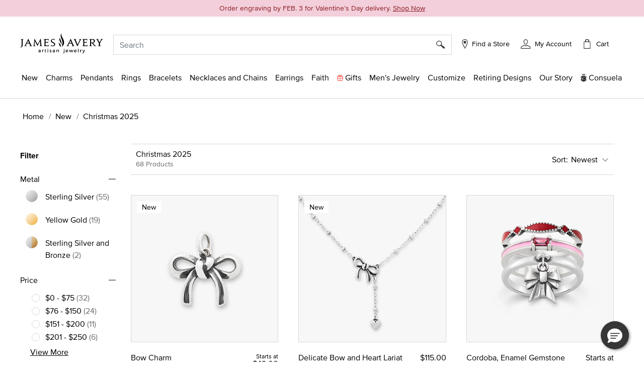

--- FILE ---
content_type: text/html;charset=UTF-8
request_url: https://www.jamesavery.com/new/new-christmas-jewelry-releases
body_size: 57617
content:
<!DOCTYPE html>
<html lang="en">
<head><!-- INSERT BY TRANSFORMER. SELECTOR=head,LOCATION=prepend --><script src="/_fs-ch-1T1wmsGaOgGaSxcX/assets/script.js"></script><!-- INSERT BY TRANSFORMER. SELECTOR=head,LOCATION=prepend --><script src="https://rapid-cdn.yottaa.com/rapid/lib/aep4gCoAUVp1iA.js"></script>

<meta charset=UTF-8>

<meta http-equiv="x-ua-compatible" content="ie=edge">

<meta name="viewport" content="width=device-width, initial-scale=1, minimum-scale=1, maximum-scale=1.0">






    
        <title>New Arrivals: All New Christmas Jewelry Designs | James Avery</title>
    



    <meta name="description" content="Check out the new designs and styles of Christmas jewelry at James Avery. Find inspiring new charms, pendants and more, perfect for the holiday. Let's Go Shopping!"/>







    
        <meta property="og:title" content="New Arrivals: All New Christmas Jewelry Designs">
    

    
        <meta property="og:url" content="https://www.jamesavery.com/new/new-christmas-jewelry-releases">
    

    
        <meta property="og:description" content="Check out the new designs and styles of Christmas jewelry at James Avery. Find inspiring new charms, pendants and more, perfect for the holiday. Let&#39;s Go Shopping!">
    


<link rel="icon" type="image/png" href="https://www.jamesavery.com/on/demandware.static/Sites-JamesAvery-Site/-/default/dwbd2cde65/images/favicon-32x32.png" sizes="32x32" />
<link rel="icon" href="https://www.jamesavery.com/on/demandware.static/Sites-JamesAvery-Site/-/default/dw173500f2/images/favicon-32x32.ico" sizes="32x32" />
<link rel="icon" href="https://www.jamesavery.com/on/demandware.static/Sites-JamesAvery-Site/-/default/dwb1e18f82/images/favicon.ico" sizes="48x48" />
<link rel="icon" href="https://www.jamesavery.com/on/demandware.static/Sites-JamesAvery-Site/-/default/dw02597182/images/favicon-96x96.ico" sizes="96x96" />
<link rel="icon" href="https://www.jamesavery.com/on/demandware.static/Sites-JamesAvery-Site/-/default/dw346c3337/images/favicon-144x144.ico" sizes="144x144" />
<link rel="apple-touch-icon-precomposed" sizes="180x180" href="https://www.jamesavery.com/on/demandware.static/Sites-JamesAvery-Site/-/default/dw889bff03/images/apple-touch-icon-precomposed.png"/>
<link rel="apple-touch-icon" sizes="180x180" href="https://www.jamesavery.com/on/demandware.static/Sites-JamesAvery-Site/-/default/dwf19d8ba5/images/apple-touch-icon.png"/>

<link rel="stylesheet" as="style" onload="this.rel='stylesheet'" href="https://fonts.googleapis.com/css2?family=Lora:ital,wght@0,400..700;1,400..700&display=swap">
<link rel="stylesheet" href="/on/demandware.static/Sites-JamesAvery-Site/-/en_US/v1769451923699/css/global.css" />

    <link rel="stylesheet" href="/on/demandware.static/Sites-JamesAvery-Site/-/en_US/v1769451923699/css/search.css"  />







    

    <script>
        var yotpoAppKey = 'R5eCwxQiYQvKS8WiFxuqaWpHlFjacMhRwG0yge7S';
        var yotpoStaticContentURL = 'https://staticw2.yotpo.com/';
        var yotpoURL = yotpoStaticContentURL + yotpoAppKey + '/widget.js';
        (function e() {
            var e = document.createElement("script");
                    e.type = "text/javascript",
                    e.async = true,
                    e.src = yotpoURL;
            var t = document.getElementsByTagName("script")[0];
            t.parentNode.insertBefore(e, t)
        })();
    </script>
    
    





<link rel="stylesheet" href="/on/demandware.static/Sites-JamesAvery-Site/-/en_US/v1769451923699/css/skin/skin.css" />



<script>
(function(){
window.SitePreferences = {"SCENE7_CYO_CONFIG":"Mediaviewer_PROD","SCENE7_PDP_CONFIG":"PDP_Viewer"};
}());
</script>


	<script> ! function() {
		window.semaphore = window.semaphore || [], window.ketch = function() {
			window.semaphore.push(arguments)
		};
		var e = new URLSearchParams(document.location.search),
			o = e.has("property") ? e.get("property") : "website_smart_tag",
			n = document.createElement("script");
		n.type = "text/javascript", n.src = "https://global.ketchcdn.com/web/v3/config/james_avery/".concat(o, "/boot.js"), n.defer = n.async = !0, document.getElementsByTagName("head")[0].appendChild(n)
	}(); </script>


    
    <link rel="preconnect" href="https://dev.visualwebsiteoptimizer.com" />
    <script type='text/javascript' id='vwoCode'>
        window._vwo_code || (function() {
        var account_id=896344,
        version=2.1,
        settings_tolerance=2000,
        hide_element='body',
        hide_element_style = 'opacity:0 !important;filter:alpha(opacity=0) !important;background:none !important',
        /* DO NOT EDIT BELOW THIS LINE */
        f=false,w=window,d=document,v=d.querySelector('#vwoCode'),cK='vwo'+account_id+'_settings',cc={};try{var c=JSON.parse(localStorage.getItem('vwo'+account_id+'_config'));cc=c&&typeof c==='object'?c:{}}catch(e){}var stT=cc.stT==='session'?w.sessionStorage:w.localStorage;code={use_existing_jquery:function(){return typeof use_existing_jquery!=='undefined'?use_existing_jquery:undefined},library_tolerance:function(){return typeof library_tolerance!=='undefined'?library_tolerance:undefined},settings_tolerance:function(){return cc.sT||settings_tolerance},hide_element_style:function(){return'{'+(cc.hES||hide_element_style)+'}'},hide_element:function(){if(performance.getEntriesByName('first-contentful-paint')[0]){return''}return typeof cc.hE==='string'?cc.hE:hide_element},getVersion:function(){return version},finish:function(e){if(!f){f=true;var t=d.getElementById('_vis_opt_path_hides');if(t)t.parentNode.removeChild(t);if(e)(new Image).src='https://dev.visualwebsiteoptimizer.com/ee.gif?a='+account_id+e}},finished:function(){return f},addScript:function(e){var t=d.createElement('script');t.type='text/javascript';if(e.src){t.src=e.src}else{t.text=e.text}d.getElementsByTagName('head')[0].appendChild(t)},load:function(e,t){var i=this.getSettings(),n=d.createElement('script'),r=this;t=t||{};if(i){n.textContent=i;d.getElementsByTagName('head')[0].appendChild(n);if(!w.VWO||VWO.caE){stT.removeItem(cK);r.load(e)}}else{var o=new XMLHttpRequest;o.open('GET',e,true);o.withCredentials=!t.dSC;o.responseType=t.responseType||'text';o.onload=function(){if(t.onloadCb){return t.onloadCb(o,e)}if(o.status===200){_vwo_code.addScript({text:o.responseText})}else{_vwo_code.finish('&e=loading_failure:'+e)}};o.onerror=function(){if(t.onerrorCb){return t.onerrorCb(e)}_vwo_code.finish('&e=loading_failure:'+e)};o.send()}},getSettings:function(){try{var e=stT.getItem(cK);if(!e){return}e=JSON.parse(e);if(Date.now()>e.e){stT.removeItem(cK);return}return e.s}catch(e){return}},init:function(){if(d.URL.indexOf('vwo_disable')>-1)return;var e=this.settings_tolerance();w._vwo_settings_timer=setTimeout(function(){_vwo_code.finish();stT.removeItem(cK)},e);var t;if(this.hide_element()!=='body'){t=d.createElement('style');var i=this.hide_element(),n=i?i+this.hide_element_style():'',r=d.getElementsByTagName('head')[0];t.setAttribute('id','_vis_opt_path_hides');v&&t.setAttribute('nonce',v.nonce);t.setAttribute('type','text/css');if(t.styleSheet)t.styleSheet.cssText=n;else t.appendChild(d.createTextNode(n));r.appendChild(t)}else{t=d.getElementsByTagName('head')[0];var n=d.createElement('div');n.style.cssText='z-index: 2147483647 !important;position: fixed !important;left: 0 !important;top: 0 !important;width: 100% !important;height: 100% !important;background: white !important;';n.setAttribute('id','_vis_opt_path_hides');n.classList.add('_vis_hide_layer');t.parentNode.insertBefore(n,t.nextSibling)}var o='https://dev.visualwebsiteoptimizer.com/j.php?a='+account_id+'&u='+encodeURIComponent(d.URL)+'&vn='+version;if(w.location.search.indexOf('_vwo_xhr')!==-1){this.addScript({src:o})}else{this.load(o+'&x=true')}}};w._vwo_code=code;code.init();})();
    </script>
    



<link rel="canonical" href="https://www.jamesavery.com/new/new-christmas-jewelry-releases"/>

<!--[if gt IE 9]><!-->
<script>//common/scripts.isml</script>
<script defer type="text/javascript" src="/on/demandware.static/Sites-JamesAvery-Site/-/en_US/v1769451923699/js/main.js"></script>


    <script defer type="text/javascript" src="/on/demandware.static/Sites-JamesAvery-Site/-/en_US/v1769451923699/js/search.js" 
        >
    </script>

    <script defer type="text/javascript" src="/on/demandware.static/Sites-JamesAvery-Site/-/en_US/v1769451923699/js/productCarousel.js" 
        >
    </script>

<!--<![endif]-->




<!-- Google Tag Manager -->
<script>
(function(w,d,s,l,i){w[l]=w[l]||[];w[l].push({'gtm.start':new Date().getTime(),event:'gtm.js'});var f=d.getElementsByTagName(s)[0],j=d.createElement(s),dl=l!='dataLayer'?'&l='+l:'';j.async=true;j.src='https://www.googletagmanager.com/gtm.js?id='+i+dl;f.parentNode.insertBefore(j,f);})(window,document,'script','dataLayer','GTM-MCVG9H4');
</script>
<!-- End Google Tag Manager -->
<script>
dataLayer = window.dataLayer || [];
dataLayer = dataLayer.concat([{"event":"pageDetails","pageName":"/L0_Home/L1_New/L2_Christmas 2025"}]);
</script>

    
    <script>
        dataLayer = window.dataLayer || [];
        dataLayer = dataLayer.concat([{"event":"cartDetails","currentCart":""},{"event":"userDetails","userID":"","chosenStore":"no store selected","sessionID":"","isLoggedIn":"No","siteVersion":"Web","userEmail":"","userHashedEmail":""}]);
    </script>






<script defer src="https://www.google.com/recaptcha/api.js?render=6Lf993IiAAAAADosZl5UD522fGH0gE1HPNBcMZZ7"></script>

<script type="text/javascript">//<!--
/* <![CDATA[ (head-active_data.js) */
var dw = (window.dw || {});
dw.ac = {
    _analytics: null,
    _events: [],
    _category: "",
    _searchData: "",
    _anact: "",
    _anact_nohit_tag: "",
    _analytics_enabled: "true",
    _timeZone: "America/Chicago",
    _capture: function(configs) {
        if (Object.prototype.toString.call(configs) === "[object Array]") {
            configs.forEach(captureObject);
            return;
        }
        dw.ac._events.push(configs);
    },
	capture: function() { 
		dw.ac._capture(arguments);
		// send to CQ as well:
		if (window.CQuotient) {
			window.CQuotient.trackEventsFromAC(arguments);
		}
	},
    EV_PRD_SEARCHHIT: "searchhit",
    EV_PRD_DETAIL: "detail",
    EV_PRD_RECOMMENDATION: "recommendation",
    EV_PRD_SETPRODUCT: "setproduct",
    applyContext: function(context) {
        if (typeof context === "object" && context.hasOwnProperty("category")) {
        	dw.ac._category = context.category;
        }
        if (typeof context === "object" && context.hasOwnProperty("searchData")) {
        	dw.ac._searchData = context.searchData;
        }
    },
    setDWAnalytics: function(analytics) {
        dw.ac._analytics = analytics;
    },
    eventsIsEmpty: function() {
        return 0 == dw.ac._events.length;
    }
};
/* ]]> */
// -->
</script>
<script type="text/javascript">//<!--
/* <![CDATA[ (head-cquotient.js) */
var CQuotient = window.CQuotient = {};
CQuotient.clientId = 'bjjc-JamesAvery';
CQuotient.realm = 'BJJC';
CQuotient.siteId = 'JamesAvery';
CQuotient.instanceType = 'prd';
CQuotient.locale = 'en_US';
CQuotient.fbPixelId = '__UNKNOWN__';
CQuotient.activities = [];
CQuotient.cqcid='';
CQuotient.cquid='';
CQuotient.cqeid='';
CQuotient.cqlid='';
CQuotient.apiHost='api.cquotient.com';
/* Turn this on to test against Staging Einstein */
/* CQuotient.useTest= true; */
CQuotient.useTest = ('true' === 'false');
CQuotient.initFromCookies = function () {
	var ca = document.cookie.split(';');
	for(var i=0;i < ca.length;i++) {
	  var c = ca[i];
	  while (c.charAt(0)==' ') c = c.substring(1,c.length);
	  if (c.indexOf('cqcid=') == 0) {
		CQuotient.cqcid=c.substring('cqcid='.length,c.length);
	  } else if (c.indexOf('cquid=') == 0) {
		  var value = c.substring('cquid='.length,c.length);
		  if (value) {
		  	var split_value = value.split("|", 3);
		  	if (split_value.length > 0) {
			  CQuotient.cquid=split_value[0];
		  	}
		  	if (split_value.length > 1) {
			  CQuotient.cqeid=split_value[1];
		  	}
		  	if (split_value.length > 2) {
			  CQuotient.cqlid=split_value[2];
		  	}
		  }
	  }
	}
}
CQuotient.getCQCookieId = function () {
	if(window.CQuotient.cqcid == '')
		window.CQuotient.initFromCookies();
	return window.CQuotient.cqcid;
};
CQuotient.getCQUserId = function () {
	if(window.CQuotient.cquid == '')
		window.CQuotient.initFromCookies();
	return window.CQuotient.cquid;
};
CQuotient.getCQHashedEmail = function () {
	if(window.CQuotient.cqeid == '')
		window.CQuotient.initFromCookies();
	return window.CQuotient.cqeid;
};
CQuotient.getCQHashedLogin = function () {
	if(window.CQuotient.cqlid == '')
		window.CQuotient.initFromCookies();
	return window.CQuotient.cqlid;
};
CQuotient.trackEventsFromAC = function (/* Object or Array */ events) {
try {
	if (Object.prototype.toString.call(events) === "[object Array]") {
		events.forEach(_trackASingleCQEvent);
	} else {
		CQuotient._trackASingleCQEvent(events);
	}
} catch(err) {}
};
CQuotient._trackASingleCQEvent = function ( /* Object */ event) {
	if (event && event.id) {
		if (event.type === dw.ac.EV_PRD_DETAIL) {
			CQuotient.trackViewProduct( {id:'', alt_id: event.id, type: 'raw_sku'} );
		} // not handling the other dw.ac.* events currently
	}
};
CQuotient.trackViewProduct = function(/* Object */ cqParamData){
	var cq_params = {};
	cq_params.cookieId = CQuotient.getCQCookieId();
	cq_params.userId = CQuotient.getCQUserId();
	cq_params.emailId = CQuotient.getCQHashedEmail();
	cq_params.loginId = CQuotient.getCQHashedLogin();
	cq_params.product = cqParamData.product;
	cq_params.realm = cqParamData.realm;
	cq_params.siteId = cqParamData.siteId;
	cq_params.instanceType = cqParamData.instanceType;
	cq_params.locale = CQuotient.locale;
	
	if(CQuotient.sendActivity) {
		CQuotient.sendActivity(CQuotient.clientId, 'viewProduct', cq_params);
	} else {
		CQuotient.activities.push({activityType: 'viewProduct', parameters: cq_params});
	}
};
/* ]]> */
// -->
</script>





   <script type="application/ld+json">
        {"@context":"https://schema.org/","@type":"WebSite","name":"James Avery Artisan Jewelry","url":"https://www.jamesavery.com/","potentialAction":{"@type":"SearchAction","target":"https://www.jamesavery.com/search?q={search_term_string}","query-input":"required name=search_term_string"}}
    </script>


   <script type="application/ld+json">
        {"@context":"https://schema.org","@type":"Organization","name":"James Avery Artisan Jewelry","alternateName":"James Avery","legalName":"James Avery Craftsman, Inc.","description":"Shop James Avery Artisan Jewelry finely crafted jewelry designs fill of beauty and meaning since 1954. Buy charms, rings, necklaces, bracelets, earrings and more while enjoying free shipping and returns on all orders","url":"https://www.jamesavery.com","areaServed":"US","logo":"https://www.jamesavery.com/on/demandware.static/-/Sites/default/dw90740acd/images/logoImage/JAC-logo.svg","contactPoint":{"@type":"ContactPoint","telephone":"1-800-283-1770","contactType":"customer service","contactOption":"TollFree","email":"customerservice@jamesavery.com","areaServed":"US"},"brand":["James Avery"],"sameAs":["https://www.facebook.com/JamesAvery/","https://twitter.com/jamesavery","https://www.instagram.com/jamesavery/","https://www.youtube.com/jamesaveryjewelry","https://en.wikipedia.org/wiki/James_Avery_Artisan_Jewelry","https://www.pinterest.com/jamesavery/","https://www.tiktok.com/@jamesaveryjewelry"]}
    </script>


</head>
<body class=" ">


    <!-- Google Tag Manager (noscript) -->
    <noscript>
        <iframe src="https://www.googletagmanager.com/ns.html?id=GTM-MCVG9H4"height="0" width="0" style="display:none;visibility:hidden"></iframe>
    </noscript>
    <!-- End Google Tag Manager (noscript) -->


<div class="page" data-action="Search-Show" data-querystring="cgid=new-christmas-jewelry-releases" >
<header class="global-header">
    <!-- Remote Include to display store-mode banner for users in POS Mode -->
    


    <a href="#maincontent" class="skip" aria-label="Skip to main content">Skip to main content</a>
<a href="#footercontent" class="skip" aria-label="Skip to footer content">Skip to footer content</a>
    <div class="promo-banner">
        
            
	 


	
    
        <style>
.deadine-bnr{
background-color: #f3cedb;
color: #891c22;
line-height: 1.25em;
font-size: 14px;

}

.deadine-bnr p {
	margin-bottom: 0rem;
}

.deadine-bnr a {
text-decoration: none;
}

.deadine-bnr a:hover {
color: #891c22;

}

</style>


<div class="deadine-bnr mb-3 py-2 px-3 text-center">
<a style="text-decoration: none;" href="https://www.jamesavery.com/customize/engravable-jewelry" target="_blank">
Order engraving by FEB. 3 for <nobr>Valentine&#8217;s Day delivery.</nobr> <span class="text-decoration-underline"><nobr>Shop Now</nobr></span>
</a>
</div>
    

 
	
        
    </div>
    <nav role="navigation" class="navigation">
        <div class="search-header" id="search-nav-desktop">
            <div class="header container">
                <div class="row">
                    <div class="col-12">
                        <div class="navbar-header brand m-auto" data-jac="brandlogo">
                            <a class="logo-home" href="/">
                                
                                
                                    <img src="https://www.jamesavery.com/on/demandware.static/-/Sites/default/dw90740acd/images/logoImage/JAC-logo.svg"
                                        alt="James Avery Artisan Jewelry" />
                                
                            </a>
                        </div>
                        <div class="navbar-header" data-jac="utilitynav">
                            <div class="pull-left-xl pull-left-sm">
                                <button class="navbar-toggler d-xl-none" type="button" aria-controls="sg-navbar-collapse"
                                    aria-expanded="false" aria-label="Toggle navigation">
                                    &#9776; <span class="d-none">Menu</span>
                                </button>
                                <button class="navbar-toggler-close close-button d-xl-none d-none" type="button"
                                    aria-controls="sg-navbar-close" aria-expanded="false" aria-label="close navigation">
                                    <img src="/on/demandware.static/Sites-JamesAvery-Site/-/default/dw5416f3b8/images/Cross.svg"
                                        alt="Commerce Cloud Storefront Reference Architecture" />
                                </button>
                            </div>
                            <div class="header-right">
                                <div class="search">
                                    <div class="site-search">
<input type="hidden" id="inp_enableStickySearch" name="inp_enableStickySearch" value="true" />
      <form role="search" action="/search" method="get" name="simpleSearch">
        <input class="form-control search-field" type="text" name="q" value=""
             placeholder="Search" role="combobox"
            aria-haspopup="listbox" aria-owns="search-results"
            aria-expanded="false" aria-autocomplete="list" aria-activedescendant="" aria-controls="search-results"
            aria-label="Enter Keyword or Item No." autocomplete="off" encoding="off"/>
        
        <button type="reset" name="reset-button" class="reset-button d-none"
            aria-label="Clear search keywords">
            <img class="search-cross-icon" src="/on/demandware.static/Sites-JamesAvery-Site/-/default/dw5416f3b8/images/Cross.svg"
                alt="Shopping Bag" />
        </button>
        <button type="submit" name="search-button" class="search-button" aria-label="Submit search keywords"><img
                src="/on/demandware.static/Sites-JamesAvery-Site/-/default/dwa5d182e6/images/search.svg"
                data-search-name=""
                alt="Magnifying Glass" /></button>
        <input type="hidden" value="en_US" name="lang" />
    </form>
</div>

                                </div>
                                <div class="header-find-store">
                                    <a class="link-track text-decoration-none" href="https://www.jamesavery.com/stores?showMap=true&amp;horizontalView=true&amp;isForm=true&amp;storeLocatorFilter=true&amp;initialLoad=true">
	<img src="/on/demandware.static/Sites-JamesAvery-Site/-/default/dw7e9ef5a8/images/location-small.svg" alt="Find a Store" />
	
	
		<p class="hidden-lg-down header-icon-label user-message">
			Find a Store
		</p>
	
</a>
                                </div>
                                <div class="hidden-lg-down header-login">
                                    <div class="">
	
		<div class="user link-track">
			<a href="javascript:void(0)" role="button"
				aria-label="My Account">
				<img class="hidden-sm-down" src="/on/demandware.static/Sites-JamesAvery-Site/-/default/dw4b283f79/images/my-Account-Not-Signed-In.svg"
					alt="Profile" />
				<p class="user-message header-icon-label hidden-lg-down user-name" data-registered = "null">My Account</p>
			</a>
		</div>
	
</div>
                                </div>
                                <div class="minicart" data-action-url="/on/demandware.store/Sites-JamesAvery-Site/en_US/Cart-MiniCartShow">
                                    <div class="minicart-total hide-link-med">
    <a class="minicart-link" href="https://www.jamesavery.com/cart"
        title="Cart 0 Items"
        aria-label="Cart 0 Items" aria-haspopup="true">
            <div class="minicart-icon minicart-icon-empty"></div>
            <p class="cart-label hidden-lg-down">Cart</p>
            <span class="minicart-quantity minicart-quantity-empty-contrast">
                0
            </span>
    </a>
</div>

<div class="minicart-total hide-no-link">
    <a class="minicart-link" href="https://www.jamesavery.com/cart"
        title="Cart 0 Items"
        aria-label="Cart 0 Items" aria-haspopup="true">
        <div class="minicart-icon minicart-icon-empty"></div>
            <p class="cart-label hidden-lg-down">Cart</p>
            <span class="minicart-quantity">
                0
            </span>
     </a>
</div>
<div class="popover popover-bottom"></div>

                                </div>
                            </div>
                        </div>
                    </div>
                </div>
            </div>
            
                <div class="suggestions-wrapper top-search" data-url="/on/demandware.store/Sites-JamesAvery-Site/en_US/SearchServices-GetSuggestions?q="></div>
        
        </div>
        <div data-jac="mobilesearch" class="search-mobile d-xl-none search-header" id="search-nav-mobile">
            <div class="d-flex align-items-center">
                <div class="search-sticky-icons">
                    <button class="navbar-toggler d-xl-none" type="button" aria-controls="sg-navbar-collapse"
                        aria-expanded="false" aria-label="Toggle navigation">
                        &#9776; <span class="d-none">Menu</span>
                    </button>
                </div>
                <div class="site-search">
<input type="hidden" id="inp_enableStickySearch" name="inp_enableStickySearch" value="true" />
      <form role="search" action="/search" method="get" name="simpleSearch">
        <input class="form-control search-field" type="text" name="q" value=""
             placeholder="Search" role="combobox"
            aria-haspopup="listbox" aria-owns="search-results"
            aria-expanded="false" aria-autocomplete="list" aria-activedescendant="" aria-controls="search-results"
            aria-label="Enter Keyword or Item No." autocomplete="off" encoding="off"/>
        
        <button type="reset" name="reset-button" class="reset-button d-none"
            aria-label="Clear search keywords">
            <img class="search-cross-icon" src="/on/demandware.static/Sites-JamesAvery-Site/-/default/dw5416f3b8/images/Cross.svg"
                alt="Shopping Bag" />
        </button>
        <button type="submit" name="search-button" class="search-button" aria-label="Submit search keywords"><img
                src="/on/demandware.static/Sites-JamesAvery-Site/-/default/dwa5d182e6/images/search.svg"
                data-search-name=""
                alt="Magnifying Glass" /></button>
        <input type="hidden" value="en_US" name="lang" />
    </form>
</div>

                 <div class="minicart search-sticky-icons" data-action-url="/on/demandware.store/Sites-JamesAvery-Site/en_US/Cart-MiniCartShow">
                    <div class="minicart-total hide-link-med">
    <a class="minicart-link" href="https://www.jamesavery.com/cart"
        title="Cart 0 Items"
        aria-label="Cart 0 Items" aria-haspopup="true">
            <div class="minicart-icon minicart-icon-empty"></div>
            <p class="cart-label hidden-lg-down">Cart</p>
            <span class="minicart-quantity minicart-quantity-empty-contrast">
                0
            </span>
    </a>
</div>

<div class="minicart-total hide-no-link">
    <a class="minicart-link" href="https://www.jamesavery.com/cart"
        title="Cart 0 Items"
        aria-label="Cart 0 Items" aria-haspopup="true">
        <div class="minicart-icon minicart-icon-empty"></div>
            <p class="cart-label hidden-lg-down">Cart</p>
            <span class="minicart-quantity">
                0
            </span>
     </a>
</div>
<div class="popover popover-bottom"></div>

                </div>
            </div>
             
                <div class="suggestions-wrapper top-search" data-url="/on/demandware.store/Sites-JamesAvery-Site/en_US/SearchServices-GetSuggestions?q="></div>
            
        </div>      
        <div data-jac="mainmenu"
            class="main-menu navbar-toggleable-xl menu-toggleable-left multilevel-dropdown d-none d-xl-block"
            id="sg-navbar-collapse">
            

<nav class="navbar navbar-expand-xl bg-inverse col-12">
    <div class="menu-group" role="navigation">
        <ul class="nav navbar-nav" role="menu">
            
                
                    
                        
                            <li class="nav-item dropdown" role="presentation">
                                <a href="/new" id="new" class="nav-link dropdown-toggle l1-menu-link" role="button" data-toggle="dropdown" aria-haspopup="true" aria-expanded="false" tabindex="0">
                                    
                                    <span>New</span>
                                </a>
                                    
                                <div class="flyout-menu">
                                    <div class="flyout-menu-wrapper">
                                        
                                        
                                        <ul class="dropdown-menu new-menu" role="menu" aria-hidden="true" aria-label="new">
    
        
            <li class="dropdown-item menu-item" role="presentation">
                <a href="/new" id="shop-all-new" role="menuitem"
                    class="dropdown-link sub-category-menu-link" tabindex="0">
                    
                    <span>Shop All New</span>
                </a>
            </li>
        
    
        
            <li class="dropdown-item menu-item" role="presentation">
                <a href="/new/charms-pendants-releases" id="charms-pendants-releases" role="menuitem"
                    class="dropdown-link sub-category-menu-link" tabindex="0">
                    
                    <span>New Charms</span>
                </a>
            </li>
        
    
        
            <li class="dropdown-item menu-item" role="presentation">
                <a href="/new/rings-releases" id="rings-releases" role="menuitem"
                    class="dropdown-link sub-category-menu-link" tabindex="0">
                    
                    <span>New Rings</span>
                </a>
            </li>
        
    
        
            <li class="dropdown-item menu-item" role="presentation">
                <a href="/new/bracelet-releases" id="bracelet-releases" role="menuitem"
                    class="dropdown-link sub-category-menu-link" tabindex="0">
                    
                    <span>New Bracelets</span>
                </a>
            </li>
        
    
        
            <li class="dropdown-item menu-item" role="presentation">
                <a href="/new/necklaces-chains-releases" id="necklaces-chains-releases" role="menuitem"
                    class="dropdown-link sub-category-menu-link" tabindex="0">
                    
                    <span>New Necklaces and Chains</span>
                </a>
            </li>
        
    
        
            <li class="dropdown-item menu-item" role="presentation">
                <a href="/new/earring-releases" id="earring-releases" role="menuitem"
                    class="dropdown-link sub-category-menu-link" tabindex="0">
                    
                    <span>New Earrings</span>
                </a>
            </li>
        
    
        
            <li class="dropdown-item menu-item" role="presentation">
                <a href="/new/new-valentine-jewelry-releases" id="new-valentine-jewelry-releases" role="menuitem"
                    class="dropdown-link sub-category-menu-link" tabindex="0">
                    
                    <span>Valentine 2026</span>
                </a>
            </li>
        
    
</ul>
                                        
    
    <div class="content-asset"><!-- dwMarker="content" dwContentID="3b54b70cc65a4001268da71d31" -->
        <style type="text/css">
	.navigation.container{
	width: 365px;
	}
	.navigation .charms, .shop-now {
		text-align: center;
		}
	.navigation .text-container {
	position: relative;
	background-color: #F7F7F7;
	width: 100%;
	height: 90px;
	}
	.navigation .position-container {
	position: absolute;
	top: 50%;
	left: 50%;
	transform: translate(-50%, -50%);
	}
	.navigation .charms {
	font-size: 20px;
	text-decoration: none;
	}
</style>
<div class="banner-container">
<a class="navigation-banner-click" data-widget="image" href="https://www.jamesavery.com/new">
<div><span contenteditable="false" tabindex="-1"><span contenteditable="false" tabindex="-1"><img alt="Jewelery in sterling silver, gold, enamel, stackable, and gemstones" height="365" src="https://www.jamesavery.com/on/demandware.static/-/Sites-JamesAvery-Library/default/dw4ca06853/Global-Navigation/25-Flyouts/james-avery-flyout-new-min.jpg" title="new" width="365" /></span></span></div>

<div class="text-container">
<div class="position-container">
<div class="charms banner-label"><span contenteditable="false" tabindex="-1"><span contenteditable="false" tabindex="-1">What's New</span></span></div>

<div class="shop-now"><span contenteditable="false" tabindex="-1"><span contenteditable="false" tabindex="-1"><u>Shop All</u>

	<span style="background:rgba(220,220,220,0.5);background-image:url(/on/demandware.static/Sites-Site/-/default/v0332db300e86329af053799c2c995854f9e1a378/jscript/ckeditor/plugins/widget/images/handle.png);display:none;">
		<img draggable="true" height="15" role="presentation" src="[data-uri]" title="Click and drag to move" width="15" />
	</span>
	</span>
	<span style="background:rgba(220,220,220,0.5);background-image:url(/on/demandware.static/Sites-Site/-/default/v0332db300e86329af053799c2c995854f9e1a378/jscript/ckeditor/plugins/widget/images/handle.png);display:none;">
		<img alt="" draggable="true" height="15" role="presentation" src="[data-uri]" title="Click and drag to move" width="15" />
	</span>
	</span>
</div>
</div>
</div>
</a>
</div>
    </div> <!-- End content-asset -->



                                    </div>
                                </div>
                            </li>
                        
                    
                
                    
                        
                            <li class="nav-item dropdown" role="presentation">
                                <a href="/charms" id="charms" class="nav-link dropdown-toggle l1-menu-link" role="button" data-toggle="dropdown" aria-haspopup="true" aria-expanded="false" tabindex="0">
                                    
                                    <span>Charms</span>
                                </a>
                                    
                                <div class="flyout-menu">
                                    <div class="flyout-menu-wrapper">
                                        
                                        
                                        <ul class="dropdown-menu new-menu" role="menu" aria-hidden="true" aria-label="charms">
    
        
            <li class="dropdown-item menu-item" role="presentation">
                <a href="/charms" id="all-charms" role="menuitem"
                    class="dropdown-link sub-category-menu-link" tabindex="0">
                    
                    <span>Shop All Charms</span>
                </a>
            </li>
        
    
        
            <li class="dropdown-item menu-item" role="presentation">
                <a href="/new/charms-pendants-releases" id="new-charms-pendants-releases" role="menuitem"
                    class="dropdown-link sub-category-menu-link" tabindex="0">
                    
                    <span>New Charms</span>
                </a>
            </li>
        
    
        
            <li class="dropdown-item menu-item" role="presentation">
                <a href="/charms/heart-charms" id="heart-charms" role="menuitem"
                    class="dropdown-link sub-category-menu-link" tabindex="0">
                    
                    <span>Heart Charms</span>
                </a>
            </li>
        
    
        
            <li class="dropdown-item menu-item" role="presentation">
                <a href="/charms/charm-themes" id="charm-themes" role="menuitem"
                    class="dropdown-link sub-category-menu-link" tabindex="0">
                    
                    <span>Shop by Theme</span>
                </a>
            </li>
        
    
        
            <li class="dropdown-item menu-item" role="presentation">
                <a href="/charms/charm-gifts-under-55?pmin=0.00&amp;pmax=55.00" id="charm-gifts-under-55" role="menuitem"
                    class="dropdown-link sub-category-menu-link" tabindex="0">
                    
                    <span>Gift Charms $55 and Under</span>
                </a>
            </li>
        
    
        
            <li class="dropdown-item menu-item" role="presentation">
                <a href="/charms/customer-favorite-charms" id="customer-favorite-charms" role="menuitem"
                    class="dropdown-link sub-category-menu-link" tabindex="0">
                    
                    <span>Customer Favorite Charms</span>
                </a>
            </li>
        
    
        
            <li class="dropdown-item menu-item" role="presentation">
                <a href="/charms/silver-charms?prefn1=refinementMetal&amp;prefv1=Sterling%20Silver" id="silver-charms" role="menuitem"
                    class="dropdown-link sub-category-menu-link" tabindex="0">
                    
                    <span>Sterling Silver Charms</span>
                </a>
            </li>
        
    
        
            <li class="dropdown-item menu-item" role="presentation">
                <a href="/charms/shop-charms-by-metal" id="shop-charms-by-metal" role="menuitem"
                    class="dropdown-link sub-category-menu-link" tabindex="0">
                    
                    <span>Shop by Metal</span>
                </a>
            </li>
        
    
        
            <li class="dropdown-item dropdown menu-item-container" role="presentation">
                <a href="/charms/shop-charm-collaborations" id="shop-charm-collaborations"
                    class="dropdown-link dropdown-toggle sub-category-menu-link" role="button" data-toggle="dropdown"
                    aria-haspopup="true" aria-expanded="false" tabindex="0">
                    
                    <span>Licensed Charms</span>
                </a>
                
                <ul class="dropdown-menu new-menu" role="menu" aria-hidden="true" aria-label="shop-charm-collaborations">
    
        
            <li class="dropdown-item menu-item" role="presentation">
                <a href="/charms/shop-charm-collaborations/consuela" id="consuela" role="menuitem"
                    class="dropdown-link sub-category-menu-link" tabindex="0">
                    
                        <img class="category-thumbnail" src="https://www.jamesavery.com/on/demandware.static/-/Sites-jamesAvery-storefront-catalog/default/dwf95ac872/Top Navigation/consuela-icon.png" alt="Category Thumbnail"/>
                    
                    <span>Consuela</span>
                </a>
            </li>
        
    
        
            <li class="dropdown-item menu-item" role="presentation">
                <a href="/charms/shop-charm-collaborations/blue-bell" id="blue-bell" role="menuitem"
                    class="dropdown-link sub-category-menu-link" tabindex="0">
                    
                    <span>Blue Bell&reg; Ice Cream</span>
                </a>
            </li>
        
    
        
            <li class="dropdown-item menu-item" role="presentation">
                <a href="/charms/shop-charm-collaborations/whataburger-charms" id="whataburger-charms" role="menuitem"
                    class="dropdown-link sub-category-menu-link" tabindex="0">
                    
                    <span>Whataburger&reg;</span>
                </a>
            </li>
        
    
        
            <li class="dropdown-item menu-item" role="presentation">
                <a href="/charms/shop-charm-collaborations/dr-pepper" id="dr-pepper" role="menuitem"
                    class="dropdown-link sub-category-menu-link" tabindex="0">
                    
                    <span>Dr Pepper&reg;</span>
                </a>
            </li>
        
    
        
            <li class="dropdown-item menu-item" role="presentation">
                <a href="/gifts/shop-by-collection/collegiate-jewelry?prefn1=jewelryType&amp;prefv1=Charms" id="collegiate-charms" role="menuitem"
                    class="dropdown-link sub-category-menu-link" tabindex="0">
                    
                    <span>Collegiate</span>
                </a>
            </li>
        
    
        
            <li class="dropdown-item menu-item" role="presentation">
                <a href="/charms/shop-charm-collaborations/armed-forces-jewelry" id="armed-forces-jewelry" role="menuitem"
                    class="dropdown-link sub-category-menu-link" tabindex="0">
                    
                    <span>Armed Forces</span>
                </a>
            </li>
        
    
        
            <li class="dropdown-item menu-item" role="presentation">
                <a href="/charms/state-seal-of-texas-charm/CM-1900.html" id="state-seal-of-texas" role="menuitem"
                    class="dropdown-link sub-category-menu-link" tabindex="0">
                    
                    <span>State Seal of Texas</span>
                </a>
            </li>
        
    
        
            <li class="dropdown-item menu-item" role="presentation">
                <a href="/charms/awareness-ribbon-art-glass-charm/CM-3096.html" id="national-breast-cancer-foundation" role="menuitem"
                    class="dropdown-link sub-category-menu-link" tabindex="0">
                    
                    <span>Awareness</span>
                </a>
            </li>
        
    
        
            <li class="dropdown-item menu-item" role="presentation">
                <a href="/charms/viva-fiesta-san-antonio-charm/CM-3099.html" id="viva-fiesta" role="menuitem"
                    class="dropdown-link sub-category-menu-link" tabindex="0">
                    
                    <span>Fiesta</span>
                </a>
            </li>
        
    
</ul>
            </li>
        
    
        
            <li class="dropdown-item menu-item" role="presentation">
                <a href="/charms/top-featured-charm-and-pendant-jewelry-designs" id="top-featured-charm-and-pendant-jewelry-designs" role="menuitem"
                    class="dropdown-link sub-category-menu-link" tabindex="0">
                    
                    <span>Featured Charms</span>
                </a>
            </li>
        
    
        
            <li class="dropdown-item menu-item" role="presentation">
                <a href="/gifts/shop-by-collection/spanish-jewelry?jewelryType=Charms" id="spanish-charms" role="menuitem"
                    class="dropdown-link sub-category-menu-link" tabindex="0">
                    
                    <span>Spanish Charms</span>
                </a>
            </li>
        
    
        
            <li class="dropdown-item menu-item" role="presentation">
                <a href="/gifts/shop-by-collection/halloween-jewelry?jewelryType=Charms" id="halloween-charms" role="menuitem"
                    class="dropdown-link sub-category-menu-link" tabindex="0">
                    
                    <span>Halloween Charms</span>
                </a>
            </li>
        
    
</ul>
                                        
    
    <div class="content-asset"><!-- dwMarker="content" dwContentID="514ae2282b40789fe966f89b93" -->
        <style type="text/css">.navigation.container{
width: 365px;
}
.navigation .charms, .shop-now {
	text-align: center;
	}
.navigation .text-container {
position: relative;
background-color: #F7F7F7;
width: 100%;
height: 90px;
}
.navigation .position-container {
position: absolute;
top: 50%;
left: 50%;
transform: translate(-50%, -50%);
}
.navigation .charms {
font-size: 20px;
text-decoration: none;
}
</style>
<div class="banner-container">
<a class="navigation-banner-click" data-widget="image" href="https://www.jamesavery.com/charms">
<div><span contenteditable="false" tabindex="-1"><span contenteditable="false" tabindex="-1"><img alt="Sterling silver Keepsake Heart Birthstone Charm, Rose Charm, Angel Wings Charm, Script Initial Charm" height="365" src="https://www.jamesavery.com/on/demandware.static/-/Sites-JamesAvery-Library/default/dw59888274/Global-Navigation/25-Flyouts/Evergreen/james-avery-flyout-charms-min.jpg" title="Charms" width="365" /></span></span></div>

<div class="text-container">
<div class="position-container">
<div class="charms banner-label"><span contenteditable="false" tabindex="-1"><span contenteditable="false" tabindex="-1">Charms</span></span></div>

<div class="shop-now"><span contenteditable="false" tabindex="-1"><span contenteditable="false" tabindex="-1"><u>Shop All</u><span style="background:rgba(220,220,220,0.5);background-image:url(/on/demandware.static/-/Sites-JamesAvery-Library/default/v02b6b33ba4c5949f73c978594b8f9389921de599/Test/Charms_GlobalNav_final.webp?version=1,661,834,860,000);display:none;"><img draggable="true" height="15" role="presentation" src="[data-uri]" title="Click and drag to move" width="15" /></span></span><span style="background:rgba(220,220,220,0.5);background-image:url(/on/demandware.static/Sites-Site/-/default/v0332db300e86329af053799c2c995854f9e1a378/jscript/ckeditor/plugins/widget/images/handle.png);display:none;"><img alt="" draggable="true" height="15" role="presentation" src="[data-uri]" title="Click and drag to move" width="15" /></span></span></div>
</div>
</div>
</a>
</div>
    </div> <!-- End content-asset -->



                                    </div>
                                </div>
                            </li>
                        
                    
                
                    
                        
                            <li class="nav-item dropdown" role="presentation">
                                <a href="/pendants" id="pendants" class="nav-link dropdown-toggle l1-menu-link" role="button" data-toggle="dropdown" aria-haspopup="true" aria-expanded="false" tabindex="0">
                                    
                                    <span>Pendants</span>
                                </a>
                                    
                                <div class="flyout-menu">
                                    <div class="flyout-menu-wrapper">
                                        
                                        
                                        <ul class="dropdown-menu new-menu" role="menu" aria-hidden="true" aria-label="pendants">
    
        
            <li class="dropdown-item menu-item" role="presentation">
                <a href="/pendants" id="all-pendants" role="menuitem"
                    class="dropdown-link sub-category-menu-link" tabindex="0">
                    
                    <span>Shop All Pendants</span>
                </a>
            </li>
        
    
        
            <li class="dropdown-item menu-item" role="presentation">
                <a href="/new/charms-pendants-releases?jewelryType=Pendants" id="new-pendants-releases" role="menuitem"
                    class="dropdown-link sub-category-menu-link" tabindex="0">
                    
                    <span>New Pendants</span>
                </a>
            </li>
        
    
        
            <li class="dropdown-item menu-item" role="presentation">
                <a href="/pendants/top-featured-pendant-jewelry-designs" id="top-featured-pendant-jewelry-designs" role="menuitem"
                    class="dropdown-link sub-category-menu-link" tabindex="0">
                    
                    <span>Featured Pendants</span>
                </a>
            </li>
        
    
        
            <li class="dropdown-item menu-item" role="presentation">
                <a href="/faith/cross-jewelry?jewelryType=Pendants" id="cross-pendants" role="menuitem"
                    class="dropdown-link sub-category-menu-link" tabindex="0">
                    
                    <span>Crosses</span>
                </a>
            </li>
        
    
        
            <li class="dropdown-item menu-item" role="presentation">
                <a href="/pendants/customer-favorite-pendants" id="customer-favorite-pendants" role="menuitem"
                    class="dropdown-link sub-category-menu-link" tabindex="0">
                    
                    <span>Customer Favorite Pendants</span>
                </a>
            </li>
        
    
        
            <li class="dropdown-item dropdown menu-item-container" role="presentation">
                <a href="/pendants/shop-pendants-by-metal" id="shop-pendants-by-metal"
                    class="dropdown-link dropdown-toggle sub-category-menu-link" role="button" data-toggle="dropdown"
                    aria-haspopup="true" aria-expanded="false" tabindex="0">
                    
                    <span>Shop by Metal</span>
                </a>
                
                <ul class="dropdown-menu new-menu" role="menu" aria-hidden="true" aria-label="shop-pendants-by-metal">
    
        
            <li class="dropdown-item menu-item" role="presentation">
                <a href="/pendants/shop-pendants-by-metal/gold-pendants?refinementMetal=Yellow%20Gold--White%20Gold" id="gold-pendants" role="menuitem"
                    class="dropdown-link sub-category-menu-link" tabindex="0">
                    
                    <span>Gold Pendants</span>
                </a>
            </li>
        
    
        
            <li class="dropdown-item menu-item" role="presentation">
                <a href="/pendants/shop-pendants-by-metal/mixed-metal-pendants?refinementMetal=Sterling%20Silver%20and%20Bronze--Sterling%20Silver%20and%20Yellow%20Gold" id="mixed-metal-pendants" role="menuitem"
                    class="dropdown-link sub-category-menu-link" tabindex="0">
                    
                    <span>Mixed Metal Pendants</span>
                </a>
            </li>
        
    
        
            <li class="dropdown-item menu-item" role="presentation">
                <a href="/pendants/shop-pendants-by-metal/silver-pendants?refinementMetal=Sterling%20Silver" id="silver-pendants" role="menuitem"
                    class="dropdown-link sub-category-menu-link" tabindex="0">
                    
                    <span>Silver Pendants</span>
                </a>
            </li>
        
    
</ul>
            </li>
        
    
        
            <li class="dropdown-item menu-item" role="presentation">
                <a href="/pendants/gemstone-pendants" id="gemstone-pendants" role="menuitem"
                    class="dropdown-link sub-category-menu-link" tabindex="0">
                    
                    <span>Gemstone Pendants</span>
                </a>
            </li>
        
    
        
            <li class="dropdown-item menu-item" role="presentation">
                <a href="/pendants?pmin=0.00&amp;pmax=75.00" id="pendant-gifts-under-75" role="menuitem"
                    class="dropdown-link sub-category-menu-link" tabindex="0">
                    
                    <span>Pendants $75 and Under</span>
                </a>
            </li>
        
    
        
            <li class="dropdown-item menu-item" role="presentation">
                <a href="/mens-jewelry/shop-all-mens-jewelry/mens-pendants-charms?jewelryType=Pendants" id="mens-pendants" role="menuitem"
                    class="dropdown-link sub-category-menu-link" tabindex="0">
                    
                    <span>Men's Pendants</span>
                </a>
            </li>
        
    
</ul>
                                        
    
    <div class="content-asset"><!-- dwMarker="content" dwContentID="d1a8021b07a8fec6dbf4eea19d" -->
        <style type="text/css">.navigation.container{
width: 365px;
}
.navigation .charms, .shop-now {
	text-align: center;
	}
.navigation .text-container {
position: relative;
background-color: #F7F7F7;
width: 100%;
height: 90px;
}
.navigation .position-container {
position: absolute;
top: 50%;
left: 50%;
transform: translate(-50%, -50%);
}
.navigation .charms {
font-size: 20px;
text-decoration: none;
}
</style>
<div class="banner-container">
<a class="navigation-banner-click" data-widget="image" href="https://www.jamesavery.com/pendants">
<div><span contenteditable="false" tabindex="-1"><span contenteditable="false" tabindex="-1"><img alt="Pendants" height="365" src="https://www.jamesavery.com/on/demandware.static/-/Sites-JamesAvery-Library/default/dw7c29746d/Global-Navigation/25-Flyouts/Evergreen/james-avery-flyout-pendants-min.jpg" title="Pendants" width="365"></span></span></div>

<div class="text-container">
<div class="position-container">
<div class="charms banner-label"><span contenteditable="false" tabindex="-1"><span contenteditable="false" tabindex="-1">Pendants </span></span></div>

<div class="shop-now"><span contenteditable="false" tabindex="-1"><span contenteditable="false" tabindex="-1"><u>Shop All</u><span style="background:rgba(220,220,220,0.5);background-image:url(/on/demandware.static/-/Sites-JamesAvery-Library/default/v02b6b33ba4c5949f73c978594b8f9389921de599/Test/Charms_GlobalNav_final.webp?version=1,661,834,860,000);display:none;"><img draggable="true" height="15" role="presentation" src="[data-uri]" title="Click and drag to move" width="15"></span></span><span style="background:rgba(220,220,220,0.5);background-image:url(/on/demandware.static/Sites-Site/-/default/v0332db300e86329af053799c2c995854f9e1a378/jscript/ckeditor/plugins/widget/images/handle.png);display:none;"><img alt="" draggable="true" height="15" role="presentation" src="[data-uri]" title="Click and drag to move" width="15"></span></span></div>
</div>
</div>
</a>
</div>
    </div> <!-- End content-asset -->



                                    </div>
                                </div>
                            </li>
                        
                    
                
                    
                        
                            <li class="nav-item dropdown" role="presentation">
                                <a href="/rings" id="rings" class="nav-link dropdown-toggle l1-menu-link" role="button" data-toggle="dropdown" aria-haspopup="true" aria-expanded="false" tabindex="0">
                                    
                                    <span>Rings</span>
                                </a>
                                    
                                <div class="flyout-menu">
                                    <div class="flyout-menu-wrapper">
                                        
                                        
                                        <ul class="dropdown-menu new-menu" role="menu" aria-hidden="true" aria-label="rings">
    
        
            <li class="dropdown-item menu-item" role="presentation">
                <a href="/rings" id="shop-all-rings" role="menuitem"
                    class="dropdown-link sub-category-menu-link" tabindex="0">
                    
                    <span>Shop All Rings</span>
                </a>
            </li>
        
    
        
            <li class="dropdown-item menu-item" role="presentation">
                <a href="/new/rings-releases" id="new-rings-releases" role="menuitem"
                    class="dropdown-link sub-category-menu-link" tabindex="0">
                    
                    <span>New Rings</span>
                </a>
            </li>
        
    
        
            <li class="dropdown-item menu-item" role="presentation">
                <a href="/rings/heart-rings" id="heart-rings" role="menuitem"
                    class="dropdown-link sub-category-menu-link" tabindex="0">
                    
                    <span>Heart Rings</span>
                </a>
            </li>
        
    
        
            <li class="dropdown-item menu-item" role="presentation">
                <a href="/rings/top-featured-ring-jewelry-designs" id="top-featured-ring-jewelry-designs" role="menuitem"
                    class="dropdown-link sub-category-menu-link" tabindex="0">
                    
                    <span>Featured Rings</span>
                </a>
            </li>
        
    
        
            <li class="dropdown-item menu-item" role="presentation">
                <a href="/faith/faith-by-jewelry-type/religious-rings" id="faith-rings" role="menuitem"
                    class="dropdown-link sub-category-menu-link" tabindex="0">
                    
                    <span>Faith Rings</span>
                </a>
            </li>
        
    
        
            <li class="dropdown-item menu-item" role="presentation">
                <a href="/rings/customer-favorite-rings" id="customer-favorite-rings" role="menuitem"
                    class="dropdown-link sub-category-menu-link" tabindex="0">
                    
                    <span>Customer Favorite Rings</span>
                </a>
            </li>
        
    
        
            <li class="dropdown-item dropdown menu-item-container" role="presentation">
                <a href="/rings/shop-by-metal" id="shop-by-metal"
                    class="dropdown-link dropdown-toggle sub-category-menu-link" role="button" data-toggle="dropdown"
                    aria-haspopup="true" aria-expanded="false" tabindex="0">
                    
                    <span>Shop by Metal</span>
                </a>
                
                <ul class="dropdown-menu new-menu" role="menu" aria-hidden="true" aria-label="shop-by-metal">
    
        
            <li class="dropdown-item menu-item" role="presentation">
                <a href="/rings/shop-by-metal/silver-rings?refinementMetal=Sterling%20Silver" id="silver-rings" role="menuitem"
                    class="dropdown-link sub-category-menu-link" tabindex="0">
                    
                    <span>Silver Rings</span>
                </a>
            </li>
        
    
        
            <li class="dropdown-item menu-item" role="presentation">
                <a href="/rings/shop-by-metal/gold-rings?refinementMetal=Yellow%20Gold" id="gold-rings" role="menuitem"
                    class="dropdown-link sub-category-menu-link" tabindex="0">
                    
                    <span>Gold Rings</span>
                </a>
            </li>
        
    
</ul>
            </li>
        
    
        
            <li class="dropdown-item dropdown menu-item-container" role="presentation">
                <a href="/rings/shop-by-style" id="shop-by-style"
                    class="dropdown-link dropdown-toggle sub-category-menu-link" role="button" data-toggle="dropdown"
                    aria-haspopup="true" aria-expanded="false" tabindex="0">
                    
                    <span>Shop by Style</span>
                </a>
                
                <ul class="dropdown-menu new-menu" role="menu" aria-hidden="true" aria-label="shop-by-style">
    
        
            <li class="dropdown-item menu-item" role="presentation">
                <a href="/rings/shop-by-style/dangle-rings" id="dangle-rings" role="menuitem"
                    class="dropdown-link sub-category-menu-link" tabindex="0">
                    
                    <span>Dangle Rings</span>
                </a>
            </li>
        
    
        
            <li class="dropdown-item menu-item" role="presentation">
                <a href="/rings/shop-by-style/gemstone-rings" id="gemstone-rings" role="menuitem"
                    class="dropdown-link sub-category-menu-link" tabindex="0">
                    
                    <span>Gemstone Rings</span>
                </a>
            </li>
        
    
        
            <li class="dropdown-item menu-item" role="presentation">
                <a href="/rings/shop-by-style/stackable-rings" id="stackable-rings" role="menuitem"
                    class="dropdown-link sub-category-menu-link" tabindex="0">
                    
                    <span>Stackable Rings</span>
                </a>
            </li>
        
    
        
            <li class="dropdown-item menu-item" role="presentation">
                <a href="/rings/shop-by-style/statement-rings" id="statement-rings" role="menuitem"
                    class="dropdown-link sub-category-menu-link" tabindex="0">
                    
                    <span>Statement Rings</span>
                </a>
            </li>
        
    
        
            <li class="dropdown-item menu-item" role="presentation">
                <a href="/rings/shop-by-style/thumb-rings" id="thumb-rings" role="menuitem"
                    class="dropdown-link sub-category-menu-link" tabindex="0">
                    
                    <span>Thumb Rings</span>
                </a>
            </li>
        
    
</ul>
            </li>
        
    
        
            <li class="dropdown-item menu-item" role="presentation">
                <a href="/rings/wedding-rings" id="wedding-rings" role="menuitem"
                    class="dropdown-link sub-category-menu-link" tabindex="0">
                    
                    <span>Wedding Rings</span>
                </a>
            </li>
        
    
        
            <li class="dropdown-item menu-item" role="presentation">
                <a href="/rings/ring-gifts-under-75?pmin=0.00&amp;pmax=75.00" id="ring-gifts-under-75" role="menuitem"
                    class="dropdown-link sub-category-menu-link" tabindex="0">
                    
                    <span>Rings $75 and Under</span>
                </a>
            </li>
        
    
        
            <li class="dropdown-item menu-item" role="presentation">
                <a href="/mens-jewelry/shop-all-mens-jewelry/mens-rings" id="rings-for-men" role="menuitem"
                    class="dropdown-link sub-category-menu-link" tabindex="0">
                    
                    <span>Men's Rings</span>
                </a>
            </li>
        
    
        
            <li class="dropdown-item menu-item" role="presentation">
                <a href="/sizing-guides/ring-size-guide.html" id="ring-size-information" role="menuitem"
                    class="dropdown-link sub-category-menu-link" tabindex="0">
                    
                    <span>Ring Sizing Guide</span>
                </a>
            </li>
        
    
</ul>
                                        
    
    <div class="content-asset"><!-- dwMarker="content" dwContentID="444eb0a9ffee768c17df81686c" -->
        <style type="text/css">.navigation.container{
width: 365px;
}
.navigation .charms, .shop-now {
	text-align: center;
	}
.navigation .text-container {
position: relative;
background-color: #F7F7F7;
width: 100%;
height: 90px
}
.navigation .position-container {
position: absolute;
top: 50%;
left: 50%;
transform: translate(-50%, -50%);
}
.navigation .charms {
font-size: 20px;
text-decoration: none;
}
</style>
<div class="banner-container">
<a class="navigation-banner-click" data-widget="image" href="https://www.jamesavery.com/rings">
<div><span contenteditable="false" tabindex="-1"><span contenteditable="false" tabindex="-1"><img alt="sterling silver flower, heart, and gemstone rings" height="365" src="https://www.jamesavery.com/on/demandware.static/-/Sites-JamesAvery-Library/default/dwcb87813c/Global-Navigation/25-Flyouts/Evergreen/james-avery-flyout-rings-min.jpg" title="rings" width="365" /></span></span></div>

<div class="text-container">
<div class="position-container">
<div class="charms banner-label"><span contenteditable="false" tabindex="-1"><span contenteditable="false" tabindex="-1">Rings</span></span></div>

<div class="shop-now"><span contenteditable="false" tabindex="-1"><span contenteditable="false" tabindex="-1"><u>Shop All</u><span style="background:rgba(220,220,220,0.5);background-image:url(/on/demandware.static/Sites-Site/-/default/v0332db300e86329af053799c2c995854f9e1a378/jscript/ckeditor/plugins/widget/images/handle.png);display:none;"><img draggable="true" height="15" role="presentation" src="[data-uri]" title="Click and drag to move" width="15" /></span></span><span style="background:rgba(220,220,220,0.5);background-image:url(/on/demandware.static/Sites-Site/-/default/v0332db300e86329af053799c2c995854f9e1a378/jscript/ckeditor/plugins/widget/images/handle.png);display:none;"><img alt="" draggable="true" height="15" role="presentation" src="[data-uri]" title="Click and drag to move" width="15" /></span></span></div>
</div>
</div>
</a>
</div>
    </div> <!-- End content-asset -->



                                    </div>
                                </div>
                            </li>
                        
                    
                
                    
                        
                            <li class="nav-item dropdown" role="presentation">
                                <a href="/bracelets" id="bracelets" class="nav-link dropdown-toggle l1-menu-link" role="button" data-toggle="dropdown" aria-haspopup="true" aria-expanded="false" tabindex="0">
                                    
                                    <span>Bracelets</span>
                                </a>
                                    
                                <div class="flyout-menu">
                                    <div class="flyout-menu-wrapper">
                                        
                                        
                                        <ul class="dropdown-menu new-menu" role="menu" aria-hidden="true" aria-label="bracelets">
    
        
            <li class="dropdown-item menu-item" role="presentation">
                <a href="/bracelets" id="shop-all-bracelets" role="menuitem"
                    class="dropdown-link sub-category-menu-link" tabindex="0">
                    
                    <span>Shop All Bracelets</span>
                </a>
            </li>
        
    
        
            <li class="dropdown-item menu-item" role="presentation">
                <a href="/new/bracelet-releases" id="new-bracelet-releases" role="menuitem"
                    class="dropdown-link sub-category-menu-link" tabindex="0">
                    
                    <span>New Bracelets</span>
                </a>
            </li>
        
    
        
            <li class="dropdown-item menu-item" role="presentation">
                <a href="/bracelets/heart-bracelets" id="heart-bracelets" role="menuitem"
                    class="dropdown-link sub-category-menu-link" tabindex="0">
                    
                    <span>Heart Bracelets</span>
                </a>
            </li>
        
    
        
            <li class="dropdown-item menu-item" role="presentation">
                <a href="/bracelets/bracelet-gifts-under-75?pmin=0.00&amp;pmax=75.00" id="bracelet-gifts-under-75" role="menuitem"
                    class="dropdown-link sub-category-menu-link" tabindex="0">
                    
                    <span>Bracelets $75 and Under</span>
                </a>
            </li>
        
    
        
            <li class="dropdown-item menu-item" role="presentation">
                <a href="/bracelets/silver-bracelets-jewelry?refinementMetal=Sterling%20Silver" id="silver-bracelets-jewelry" role="menuitem"
                    class="dropdown-link sub-category-menu-link" tabindex="0">
                    
                    <span>Silver Bracelets</span>
                </a>
            </li>
        
    
        
            <li class="dropdown-item menu-item" role="presentation">
                <a href="/bracelets/gold-bracelets-jewelry?refinementMetal=Yellow%20Gold" id="gold-bracelets-jewelry" role="menuitem"
                    class="dropdown-link sub-category-menu-link" tabindex="0">
                    
                    <span>Gold Bracelets</span>
                </a>
            </li>
        
    
        
            <li class="dropdown-item menu-item" role="presentation">
                <a href="/mens-jewelry/shop-all-mens-jewelry/mens-bracelets" id="bracelets-for-men" role="menuitem"
                    class="dropdown-link sub-category-menu-link" tabindex="0">
                    
                    <span>Men's Bracelets</span>
                </a>
            </li>
        
    
        
            <li class="dropdown-item menu-item" role="presentation">
                <a href="/bracelets/charm-bracelets" id="charm-bracelets" role="menuitem"
                    class="dropdown-link sub-category-menu-link" tabindex="0">
                    
                    <span>Charm Bracelets</span>
                </a>
            </li>
        
    
        
            <li class="dropdown-item menu-item" role="presentation">
                <a href="/bracelets/anklets" id="anklets" role="menuitem"
                    class="dropdown-link sub-category-menu-link" tabindex="0">
                    
                    <span>Anklet Jewelry</span>
                </a>
            </li>
        
    
        
            <li class="dropdown-item menu-item" role="presentation">
                <a href="/bracelets/shop-bracelets-by-style" id="shop-bracelets-by-style" role="menuitem"
                    class="dropdown-link sub-category-menu-link" tabindex="0">
                    
                    <span>Shop by Style</span>
                </a>
            </li>
        
    
        
            <li class="dropdown-item menu-item" role="presentation">
                <a href="/bracelets/bracelets-customer-favorites" id="bracelets-customer-favorites" role="menuitem"
                    class="dropdown-link sub-category-menu-link" tabindex="0">
                    
                    <span>Customer Favorite Bracelets</span>
                </a>
            </li>
        
    
        
            <li class="dropdown-item menu-item" role="presentation">
                <a href="/sizing-guides/bracelet-size-guide.html" id="bracelet-sizing-information" role="menuitem"
                    class="dropdown-link sub-category-menu-link" tabindex="0">
                    
                    <span>Bracelet Sizing Guide</span>
                </a>
            </li>
        
    
</ul>
                                        
    
    <div class="content-asset"><!-- dwMarker="content" dwContentID="24216c5a0bb88a30ee488acd1d" -->
        <style type="text/css">.navigation.container{
width: 365px;
}
.navigation .charms, .shop-now {
	text-align: center;
	}
.navigation .text-container {
position: relative;
background-color: #F7F7F7;
width: 100%;
height: 90px;
}
.navigation .position-container {
position: absolute;
top: 50%;
left: 50%;
transform: translate(-50%, -50%);
}
.navigation .charms {
font-size: 20px;
text-decoration: none;
}
</style>
<div class="banner-container">
<a class="navigation-banner-click" data-widget="image" href="https://www.jamesavery.com/bracelets">
<div><span contenteditable="false" tabindex="-1"><span contenteditable="false" tabindex="-1"><img alt="Bracelets" height="365" src="https://www.jamesavery.com/on/demandware.static/-/Sites-JamesAvery-Library/default/dwe129d3c2/Global-Navigation/25-Flyouts/Evergreen/james-avery-flyout-bracelets-min.jpg" title="bracelets" width="365" /></span></span></div>

<div class="text-container">
<div class="position-container">
<div class="charms banner-label"><span contenteditable="false" tabindex="-1"><span contenteditable="false" tabindex="-1">Bracelets</span></span></div>

<div class="shop-now"><span contenteditable="false" tabindex="-1"><span contenteditable="false" tabindex="-1"><u>Shop All</u><span style="background:rgba(220,220,220,0.5);background-image:url(/on/demandware.static/-/Sites-JamesAvery-Library/default/v02b6b33ba4c5949f73c978594b8f9389921de599/Test/Charms_GlobalNav_final.webp?version=1,661,834,860,000);display:none;"><img draggable="true" height="15" role="presentation" src="[data-uri]" title="Click and drag to move" width="15" /></span></span><span style="background:rgba(220,220,220,0.5);background-image:url(/on/demandware.static/Sites-Site/-/default/v0332db300e86329af053799c2c995854f9e1a378/jscript/ckeditor/plugins/widget/images/handle.png);display:none;"><img alt="" draggable="true" height="15" role="presentation" src="[data-uri]" title="Click and drag to move" width="15" /></span></span></div>
</div>
</div>
</a>
</div>
    </div> <!-- End content-asset -->



                                    </div>
                                </div>
                            </li>
                        
                    
                
                    
                        
                            <li class="nav-item dropdown" role="presentation">
                                <a href="/necklaces-chains" id="necklaces-chains" class="nav-link dropdown-toggle l1-menu-link" role="button" data-toggle="dropdown" aria-haspopup="true" aria-expanded="false" tabindex="0">
                                    
                                    <span>Necklaces and Chains</span>
                                </a>
                                    
                                <div class="flyout-menu">
                                    <div class="flyout-menu-wrapper">
                                        
                                        
                                        <ul class="dropdown-menu new-menu" role="menu" aria-hidden="true" aria-label="necklaces-chains">
    
        
            <li class="dropdown-item menu-item" role="presentation">
                <a href="/necklaces-chains" id="shop-all-necklaces-chains" role="menuitem"
                    class="dropdown-link sub-category-menu-link" tabindex="0">
                    
                    <span>Shop All Necklaces and Chains</span>
                </a>
            </li>
        
    
        
            <li class="dropdown-item menu-item" role="presentation">
                <a href="/necklaces-chains/necklaces" id="necklaces" role="menuitem"
                    class="dropdown-link sub-category-menu-link" tabindex="0">
                    
                    <span>Necklaces</span>
                </a>
            </li>
        
    
        
            <li class="dropdown-item menu-item" role="presentation">
                <a href="/necklaces-chains/chains" id="chains" role="menuitem"
                    class="dropdown-link sub-category-menu-link" tabindex="0">
                    
                    <span>Chains</span>
                </a>
            </li>
        
    
        
            <li class="dropdown-item menu-item" role="presentation">
                <a href="/necklaces-chains/heart-necklaces" id="heart-necklaces" role="menuitem"
                    class="dropdown-link sub-category-menu-link" tabindex="0">
                    
                    <span>Heart Necklaces</span>
                </a>
            </li>
        
    
        
            <li class="dropdown-item menu-item" role="presentation">
                <a href="/necklaces-chains/charm-necklaces" id="charm-necklaces" role="menuitem"
                    class="dropdown-link sub-category-menu-link" tabindex="0">
                    
                    <span>Charm Necklaces</span>
                </a>
            </li>
        
    
        
            <li class="dropdown-item menu-item" role="presentation">
                <a href="/necklaces-chains/necklaces-chains-under-75?pmin=0.00&amp;pmax=75.00" id="necklaces-chains-under-75" role="menuitem"
                    class="dropdown-link sub-category-menu-link" tabindex="0">
                    
                    <span>Necklaces and Chains $75 and Under</span>
                </a>
            </li>
        
    
        
            <li class="dropdown-item menu-item" role="presentation">
                <a href="/new/necklaces-chains-releases" id="new-necklaces-chains-releases" role="menuitem"
                    class="dropdown-link sub-category-menu-link" tabindex="0">
                    
                    <span>New Necklaces and Chains</span>
                </a>
            </li>
        
    
        
            <li class="dropdown-item menu-item" role="presentation">
                <a href="/mens-jewelry/shop-all-mens-jewelry/mens-necklaces-chains" id="necklaces-chains-for-men" role="menuitem"
                    class="dropdown-link sub-category-menu-link" tabindex="0">
                    
                    <span>Men's Necklaces and Chains</span>
                </a>
            </li>
        
    
        
            <li class="dropdown-item menu-item" role="presentation">
                <a href="/necklaces-chains/gold-necklaces-chains-jewelry?prefn1=refinementMetal&amp;prefv1=Yellow%20Gold" id="gold-necklaces-chains-jewelry" role="menuitem"
                    class="dropdown-link sub-category-menu-link" tabindex="0">
                    
                    <span>Gold Necklaces and Chains</span>
                </a>
            </li>
        
    
        
            <li class="dropdown-item menu-item" role="presentation">
                <a href="/necklaces-chains/silver-necklaces-chains-jewelry?prefn1=refinementMetal&amp;prefv1=Sterling%20Silver" id="silver-necklaces-chains-jewelry" role="menuitem"
                    class="dropdown-link sub-category-menu-link" tabindex="0">
                    
                    <span>Silver Necklaces and Chains</span>
                </a>
            </li>
        
    
        
            <li class="dropdown-item menu-item" role="presentation">
                <a href="/necklaces-chains/necklaces-chains-by-style" id="necklaces-chains-by-style" role="menuitem"
                    class="dropdown-link sub-category-menu-link" tabindex="0">
                    
                    <span>Shop Necklaces by Style</span>
                </a>
            </li>
        
    
        
            <li class="dropdown-item menu-item" role="presentation">
                <a href="/necklaces-chains/necklaces-chains-customer-favorites" id="necklaces-chains-customer-favorites" role="menuitem"
                    class="dropdown-link sub-category-menu-link" tabindex="0">
                    
                    <span>Customer Favorite Necklaces and Chains</span>
                </a>
            </li>
        
    
        
            <li class="dropdown-item menu-item" role="presentation">
                <a href="/sizing-guides/necklace-chain-size-guide.html" id="necklace-chain-size-information" role="menuitem"
                    class="dropdown-link sub-category-menu-link" tabindex="0">
                    
                    <span>Necklace and Chain Sizing Guide</span>
                </a>
            </li>
        
    
</ul>
                                        
    
    <div class="content-asset"><!-- dwMarker="content" dwContentID="433e3c70bdfaa2a4d082cdc22f" -->
        <style type="text/css">.navigation.container{
width: 365px;
}
.navigation .charms, .shop-now {
	text-align: center;
	}
.navigation .text-container {
position: relative;
background-color: #F7F7F7;
width: 100%;
height: 90px;
}
.navigation .position-container {
position: absolute;
top: 50%;
left: 50%;
transform: translate(-50%, -50%);
}
.navigation .charms {
font-size: 20px;
text-decoration: none;
}
</style>
<div class="banner-container">
<a class="navigation-banner-click" data-widget="image" href="https://www.jamesavery.com/necklaces-chains">
<div><span contenteditable="false" tabindex="-1"><span contenteditable="false" tabindex="-1"><img alt="Sterling silver necklaces and chains" height="365" src="https://www.jamesavery.com/on/demandware.static/-/Sites-JamesAvery-Library/default/dw9fe22ade/Global-Navigation/25-Flyouts/Evergreen/james-avery-flyout-necklaceschains-min.jpg" title="Necklaces and Chains" width="365" /></span></span></div>

<div class="text-container">
<div class="position-container">
<div class="charms banner-label"><span contenteditable="false" tabindex="-1"><span contenteditable="false" tabindex="-1">Necklaces and Chains</span></span></div>

<div class="shop-now"><span contenteditable="false" tabindex="-1"><span contenteditable="false" tabindex="-1"><u>Shop All</u><span style="background:rgba(220,220,220,0.5);background-image:url(/on/demandware.static/-/Sites-JamesAvery-Library/default/v02b6b33ba4c5949f73c978594b8f9389921de599/Test/Charms_GlobalNav_final.webp?version=1,661,834,860,000);display:none;"><img draggable="true" height="15" role="presentation" src="[data-uri]" title="Click and drag to move" width="15" /></span></span><span style="background:rgba(220,220,220,0.5);background-image:url(/on/demandware.static/Sites-Site/-/default/v0332db300e86329af053799c2c995854f9e1a378/jscript/ckeditor/plugins/widget/images/handle.png);display:none;"><img alt="" draggable="true" height="15" role="presentation" src="[data-uri]" title="Click and drag to move" width="15" /></span></span></div>
</div>
</div>
</a>
</div>
    </div> <!-- End content-asset -->



                                    </div>
                                </div>
                            </li>
                        
                    
                
                    
                        
                            <li class="nav-item dropdown" role="presentation">
                                <a href="/earrings" id="earrings" class="nav-link dropdown-toggle l1-menu-link" role="button" data-toggle="dropdown" aria-haspopup="true" aria-expanded="false" tabindex="0">
                                    
                                    <span>Earrings</span>
                                </a>
                                    
                                <div class="flyout-menu">
                                    <div class="flyout-menu-wrapper">
                                        
                                        
                                        <ul class="dropdown-menu new-menu" role="menu" aria-hidden="true" aria-label="earrings">
    
        
            <li class="dropdown-item menu-item" role="presentation">
                <a href="/earrings" id="shop-all-earrings" role="menuitem"
                    class="dropdown-link sub-category-menu-link" tabindex="0">
                    
                    <span>Shop All Earrings</span>
                </a>
            </li>
        
    
        
            <li class="dropdown-item menu-item" role="presentation">
                <a href="/new/earring-releases" id="new-earrings-releases" role="menuitem"
                    class="dropdown-link sub-category-menu-link" tabindex="0">
                    
                    <span>New Earrings</span>
                </a>
            </li>
        
    
        
            <li class="dropdown-item menu-item" role="presentation">
                <a href="/earrings/heart-earrings" id="heart-earrings" role="menuitem"
                    class="dropdown-link sub-category-menu-link" tabindex="0">
                    
                    <span>Heart Earrings</span>
                </a>
            </li>
        
    
        
            <li class="dropdown-item menu-item" role="presentation">
                <a href="/earrings/earrings-under-75?pmin=0.00&amp;pmax=75.00" id="earrings-under-75" role="menuitem"
                    class="dropdown-link sub-category-menu-link" tabindex="0">
                    
                    <span>Earrings $75 and Under</span>
                </a>
            </li>
        
    
        
            <li class="dropdown-item dropdown menu-item-container" role="presentation">
                <a href="/earrings/earrings-by-metal" id="earrings-by-metal"
                    class="dropdown-link dropdown-toggle sub-category-menu-link" role="button" data-toggle="dropdown"
                    aria-haspopup="true" aria-expanded="false" tabindex="0">
                    
                    <span>Shop by Metal</span>
                </a>
                
                <ul class="dropdown-menu new-menu" role="menu" aria-hidden="true" aria-label="earrings-by-metal">
    
        
            <li class="dropdown-item menu-item" role="presentation">
                <a href="/earrings/earrings-by-metal/gold-earrings-jewelry?refinementMetal=Yellow%20Gold--Sterling%20Silver%20and%20Yellow%20Gold" id="gold-earrings-jewelry" role="menuitem"
                    class="dropdown-link sub-category-menu-link" tabindex="0">
                    
                    <span>Gold Earrings</span>
                </a>
            </li>
        
    
        
            <li class="dropdown-item menu-item" role="presentation">
                <a href="/earrings/earrings-by-metal/silver-earrings-jewelry?refinementMetal=Sterling%20Silver--Sterling%20Silver%20and%20Bronze--Sterling%20Silver%20and%20Yellow%20Gold" id="silver-earrings-jewelry" role="menuitem"
                    class="dropdown-link sub-category-menu-link" tabindex="0">
                    
                    <span>Silver Earrings</span>
                </a>
            </li>
        
    
</ul>
            </li>
        
    
        
            <li class="dropdown-item dropdown menu-item-container" role="presentation">
                <a href="/earrings/earrings-by-style" id="earrings-by-style"
                    class="dropdown-link dropdown-toggle sub-category-menu-link" role="button" data-toggle="dropdown"
                    aria-haspopup="true" aria-expanded="false" tabindex="0">
                    
                    <span>Shop by Style</span>
                </a>
                
                <ul class="dropdown-menu new-menu" role="menu" aria-hidden="true" aria-label="earrings-by-style">
    
        
            <li class="dropdown-item menu-item" role="presentation">
                <a href="/earrings/earrings-by-style/hoop-earrings" id="hoop-earrings" role="menuitem"
                    class="dropdown-link sub-category-menu-link" tabindex="0">
                    
                    <span>Hoop Earrings</span>
                </a>
            </li>
        
    
        
            <li class="dropdown-item menu-item" role="presentation">
                <a href="/earrings/earrings-by-style/stud-earrings" id="stud-earrings" role="menuitem"
                    class="dropdown-link sub-category-menu-link" tabindex="0">
                    
                    <span>Stud Earrings</span>
                </a>
            </li>
        
    
        
            <li class="dropdown-item menu-item" role="presentation">
                <a href="/earrings/earrings-by-style/dangle-earrings" id="dangle-earrings" role="menuitem"
                    class="dropdown-link sub-category-menu-link" tabindex="0">
                    
                    <span>Drop and Dangle Earrings</span>
                </a>
            </li>
        
    
        
            <li class="dropdown-item menu-item" role="presentation">
                <a href="/earrings/earrings-by-style/gemstone-earrings" id="gemstone-earrings" role="menuitem"
                    class="dropdown-link sub-category-menu-link" tabindex="0">
                    
                    <span>Gemstone Earrings</span>
                </a>
            </li>
        
    
</ul>
            </li>
        
    
        
            <li class="dropdown-item menu-item" role="presentation">
                <a href="/earrings/earrings-customer-favorites" id="earrings-customer-favorites" role="menuitem"
                    class="dropdown-link sub-category-menu-link" tabindex="0">
                    
                    <span>Customer Favorite Earrings</span>
                </a>
            </li>
        
    
        
            <li class="dropdown-item menu-item" role="presentation">
                <a href="/earrings/top-featured-earrings-designs" id="top-featured-earrings-designs" role="menuitem"
                    class="dropdown-link sub-category-menu-link" tabindex="0">
                    
                    <span>Featured Earrings</span>
                </a>
            </li>
        
    
        
            <li class="dropdown-item menu-item" role="presentation">
                <a href="/mens-jewelry/shop-all-mens-jewelry/mens-earrings" id="earrings-for-men" role="menuitem"
                    class="dropdown-link sub-category-menu-link" tabindex="0">
                    
                    <span>Men's Earrings</span>
                </a>
            </li>
        
    
        
            <li class="dropdown-item menu-item" role="presentation">
                <a href="/earrings/christmas-earrings" id="christmas-earrings" role="menuitem"
                    class="dropdown-link sub-category-menu-link" tabindex="0">
                    
                    <span>Christmas Earrings</span>
                </a>
            </li>
        
    
</ul>
                                        
    
    <div class="content-asset"><!-- dwMarker="content" dwContentID="4bd52cc21a264a51c9e26b93e7" -->
        <style type="text/css">.navigation.container{
width: 365px;
}
.navigation .charms, .shop-now {
	text-align: center;
	}
.navigation .text-container {
position: relative;
background-color: #F7F7F7;
width: 100%;
height: 90px;
}
.navigation .position-container {
position: absolute;
top: 50%;
left: 50%;
transform: translate(-50%, -50%);
}
.navigation .charms {
font-size: 20px;
text-decoration: none;
}
</style>
<div class="banner-container">
<a class="navigation-banner-click" data-widget="image" href="https://www.jamesavery.com/earrings">
<div><span contenteditable="false" tabindex="-1"><span contenteditable="false" tabindex="-1"><span contenteditable="false" tabindex="-1"><img alt="Sterling Silver and 14K Gold Hoop Earrings" height="365" src="https://www.jamesavery.com/on/demandware.static/-/Sites-JamesAvery-Library/default/dw21598953/Global-Navigation/25-Flyouts/Evergreen/james-avery-flyout-earrings-min.jpg" title="earrings" width="365" /></span></span></span></div>

<div class="text-container">
<div class="position-container">
<div class="charms banner-label"><span contenteditable="false" tabindex="-1"><span contenteditable="false" tabindex="-1"><span contenteditable="false" tabindex="-1">Earrings</span></span></span></div>

<div class="shop-now"><span contenteditable="false" tabindex="-1"><span contenteditable="false" tabindex="-1"><span contenteditable="false" tabindex="-1"><u>Shop All</u><span style="background:rgba(220,220,220,0.5);background-image:url(/on/demandware.static/Sites-Site/-/default/vb92d1fcc33497d23d84342675a5bb2467d3b5f52/jscript/ckeditor/plugins/widget/images/handle.png);display:none;"><img draggable="true" height="15" role="presentation" src="[data-uri]" title="Click and drag to move" width="15" /></span></span><span style="background:rgba(220,220,220,0.5);background-image:url(/on/demandware.static/Sites-Site/-/default/v0332db300e86329af053799c2c995854f9e1a378/jscript/ckeditor/plugins/widget/images/handle.png);display:none;"><img alt="" draggable="true" height="15" role="presentation" src="[data-uri]" title="Click and drag to move" width="15" /></span></span><span style="background:rgba(220,220,220,0.5);background-image:url(/on/demandware.static/Sites-Site/-/default/v0332db300e86329af053799c2c995854f9e1a378/jscript/ckeditor/plugins/widget/images/handle.png);display:none;"><img alt="" draggable="true" height="15" role="presentation" src="[data-uri]" title="Click and drag to move" width="15" /></span></span></div>
</div>
</div>
</a>
</div>
    </div> <!-- End content-asset -->



                                    </div>
                                </div>
                            </li>
                        
                    
                
                    
                        
                            <li class="nav-item dropdown" role="presentation">
                                <a href="/faith" id="faith" class="nav-link dropdown-toggle l1-menu-link" role="button" data-toggle="dropdown" aria-haspopup="true" aria-expanded="false" tabindex="0">
                                    
                                    <span>Faith</span>
                                </a>
                                    
                                <div class="flyout-menu">
                                    <div class="flyout-menu-wrapper">
                                        
                                        
                                        <ul class="dropdown-menu new-menu" role="menu" aria-hidden="true" aria-label="faith">
    
        
            <li class="dropdown-item menu-item" role="presentation">
                <a href="/faith" id="shop-all-faith-jewelry" role="menuitem"
                    class="dropdown-link sub-category-menu-link" tabindex="0">
                    
                    <span>Shop All Faith Jewelry</span>
                </a>
            </li>
        
    
        
            <li class="dropdown-item menu-item" role="presentation">
                <a href="/faith/cross-jewelry" id="cross-jewelry" role="menuitem"
                    class="dropdown-link sub-category-menu-link" tabindex="0">
                    
                    <span>Crosses</span>
                </a>
            </li>
        
    
        
            <li class="dropdown-item menu-item" role="presentation">
                <a href="/mens-jewelry/shop-all-mens-jewelry/mens-faith-jewelry" id="faith-jewelry-for-men" role="menuitem"
                    class="dropdown-link sub-category-menu-link" tabindex="0">
                    
                    <span>Men's Faith Jewelry</span>
                </a>
            </li>
        
    
        
            <li class="dropdown-item menu-item" role="presentation">
                <a href="/faith/all-new-faith-jewelry" id="all-new-faith-jewelry" role="menuitem"
                    class="dropdown-link sub-category-menu-link" tabindex="0">
                    
                    <span>New Faith Jewelry</span>
                </a>
            </li>
        
    
        
            <li class="dropdown-item menu-item" role="presentation">
                <a href="/faith/religious-gifts-under-75?pmin=0.00&amp;pmax=75.00" id="religious-gifts-under-75" role="menuitem"
                    class="dropdown-link sub-category-menu-link" tabindex="0">
                    
                    <span>Faith Jewelry $75 and Under</span>
                </a>
            </li>
        
    
        
            <li class="dropdown-item menu-item" role="presentation">
                <a href="/faith/jewish-jewelry" id="jewish-jewelry" role="menuitem"
                    class="dropdown-link sub-category-menu-link" tabindex="0">
                    
                    <span>Jewish Jewelry</span>
                </a>
            </li>
        
    
        
            <li class="dropdown-item dropdown menu-item-container" role="presentation">
                <a href="/faith/faith-by-jewelry-type" id="faith-by-jewelry-type"
                    class="dropdown-link dropdown-toggle sub-category-menu-link" role="button" data-toggle="dropdown"
                    aria-haspopup="true" aria-expanded="false" tabindex="0">
                    
                    <span>Shop by Jewelry Type</span>
                </a>
                
                <ul class="dropdown-menu new-menu" role="menu" aria-hidden="true" aria-label="faith-by-jewelry-type">
    
        
            <li class="dropdown-item menu-item" role="presentation">
                <a href="/faith/faith-by-jewelry-type/religious-accessories" id="religious-accessories" role="menuitem"
                    class="dropdown-link sub-category-menu-link" tabindex="0">
                    
                    <span>Accessories</span>
                </a>
            </li>
        
    
        
            <li class="dropdown-item menu-item" role="presentation">
                <a href="/faith/faith-by-jewelry-type/religious-bracelets" id="religious-bracelets" role="menuitem"
                    class="dropdown-link sub-category-menu-link" tabindex="0">
                    
                    <span>Bracelets</span>
                </a>
            </li>
        
    
        
            <li class="dropdown-item menu-item" role="presentation">
                <a href="/faith/faith-by-jewelry-type/religious-charms" id="religious-charms" role="menuitem"
                    class="dropdown-link sub-category-menu-link" tabindex="0">
                    
                    <span>Religious Charms</span>
                </a>
            </li>
        
    
        
            <li class="dropdown-item menu-item" role="presentation">
                <a href="/faith/faith-by-jewelry-type/religious-earrings" id="religious-earrings" role="menuitem"
                    class="dropdown-link sub-category-menu-link" tabindex="0">
                    
                    <span>Earrings</span>
                </a>
            </li>
        
    
        
            <li class="dropdown-item menu-item" role="presentation">
                <a href="/faith/faith-by-jewelry-type/religious-necklaces-chains" id="religious-necklaces-chains" role="menuitem"
                    class="dropdown-link sub-category-menu-link" tabindex="0">
                    
                    <span>Necklaces and Chains</span>
                </a>
            </li>
        
    
        
            <li class="dropdown-item menu-item" role="presentation">
                <a href="/faith/faith-by-jewelry-type/religious-rings" id="religious-rings" role="menuitem"
                    class="dropdown-link sub-category-menu-link" tabindex="0">
                    
                    <span>Rings</span>
                </a>
            </li>
        
    
        
            <li class="dropdown-item menu-item" role="presentation">
                <a href="/faith/faith-by-jewelry-type/religious-pendants" id="religious-pendants" role="menuitem"
                    class="dropdown-link sub-category-menu-link" tabindex="0">
                    
                    <span>Pendants</span>
                </a>
            </li>
        
    
</ul>
            </li>
        
    
        
            <li class="dropdown-item menu-item" role="presentation">
                <a href="/faith/faith-customer-favorites" id="faith-customer-favorites" role="menuitem"
                    class="dropdown-link sub-category-menu-link" tabindex="0">
                    
                    <span>Customer Favorite Faith Jewelry</span>
                </a>
            </li>
        
    
</ul>
                                        
    
    <div class="content-asset"><!-- dwMarker="content" dwContentID="701c11ed35b8fa91da846dd371" -->
        <style type="text/css">.navigation.container{
width: 365px;
}
.navigation .charms, .shop-now {
	text-align: center;
	}
.navigation .text-container {
position: relative;
background-color: #F7F7F7;
width: 100%;
height: 90px;
}
.navigation .position-container {
position: absolute;
top: 50%;
left: 50%;
transform: translate(-50%, -50%);
}
.navigation .charms {
font-size: 20px;
text-decoration: none;
}
</style>
<div class="banner-container">
<a class="navigation-banner-click" data-widget="image" href="https://www.jamesavery.com/faith">
<div><span contenteditable="false" tabindex="-1"><span contenteditable="false" tabindex="-1"><span contenteditable="false" tabindex="-1"><img alt="religious rings" height="365" src="https://www.jamesavery.com/on/demandware.static/-/Sites-JamesAvery-Library/default/dw551a7e05/Global-Navigation/25-Flyouts/Evergreen/james-avery-flyout-faith-min.jpg" title="faith" width="365" /></span></span></span></div>

<div class="text-container">
<div class="position-container">
<div class="charms banner-label"><span contenteditable="false" tabindex="-1"><span contenteditable="false" tabindex="-1"><span contenteditable="false" tabindex="-1">Faith Designs</span></span></span></div>

<div class="shop-now"><span contenteditable="false" tabindex="-1"><span contenteditable="false" tabindex="-1"><span contenteditable="false" tabindex="-1"><u>Shop All</u><span style="background:rgba(220,220,220,0.5);background-image:url(/on/demandware.static/Sites-Site/-/default/vb92d1fcc33497d23d84342675a5bb2467d3b5f52/jscript/ckeditor/plugins/widget/images/handle.png);display:none;"><img draggable="true" height="15" role="presentation" src="[data-uri]" title="Click and drag to move" width="15" /></span></span><span style="background:rgba(220,220,220,0.5);background-image:url(/on/demandware.static/Sites-Site/-/default/v0332db300e86329af053799c2c995854f9e1a378/jscript/ckeditor/plugins/widget/images/handle.png);display:none;"><img alt="" draggable="true" height="15" role="presentation" src="[data-uri]" title="Click and drag to move" width="15" /></span></span><span style="background:rgba(220,220,220,0.5);background-image:url(/on/demandware.static/Sites-Site/-/default/v0332db300e86329af053799c2c995854f9e1a378/jscript/ckeditor/plugins/widget/images/handle.png);display:none;"><img alt="" draggable="true" height="15" role="presentation" src="[data-uri]" title="Click and drag to move" width="15" /></span></span></div>
</div>
</div>
</a>
</div>
    </div> <!-- End content-asset -->



                                    </div>
                                </div>
                            </li>
                        
                    
                
                    
                        
                            <li class="nav-item dropdown" role="presentation">
                                <a href="/buying-guides/valentines-gift-guide.html" id="gifts" class="nav-link dropdown-toggle l1-menu-link" role="button" data-toggle="dropdown" aria-haspopup="true" aria-expanded="false" tabindex="0">
                                    
                                        <img class="category-thumbnail" src="https://www.jamesavery.com/on/demandware.static/-/Sites-jamesAvery-storefront-catalog/default/dwd2c7ea79/Top Navigation/gift-icon-2x.png" alt="Category Thumbnail"/>
                                    
                                    <span>Gifts</span>
                                </a>
                                    
                                <div class="flyout-menu">
                                    <div class="flyout-menu-wrapper">
                                        
                                        
                                        <ul class="dropdown-menu new-menu" role="menu" aria-hidden="true" aria-label="gifts">
    
        
            <li class="dropdown-item menu-item" role="presentation">
                <a href="/gifts" id="shop-all-gifts" role="menuitem"
                    class="dropdown-link sub-category-menu-link" tabindex="0">
                    
                    <span>Shop All Gifts</span>
                </a>
            </li>
        
    
        
            <li class="dropdown-item menu-item" role="presentation">
                <a href="/buying-guides/valentines-gift-guide.html" id="gift-guide" role="menuitem"
                    class="dropdown-link sub-category-menu-link" tabindex="0">
                    
                    <span>Valentine's Day Gift Guide</span>
                </a>
            </li>
        
    
        
            <li class="dropdown-item menu-item" role="presentation">
                <a href="/gifts/heart-jewelry" id="heart-jewelry" role="menuitem"
                    class="dropdown-link sub-category-menu-link" tabindex="0">
                    
                    <span>Heart Jewelry</span>
                </a>
            </li>
        
    
        
            <li class="dropdown-item menu-item" role="presentation">
                <a href="/gifts/designs-from-archive" id="designs-from-archive" role="menuitem"
                    class="dropdown-link sub-category-menu-link" tabindex="0">
                    
                        <img class="category-thumbnail" src="https://www.jamesavery.com/on/demandware.static/-/Sites-jamesAvery-storefront-catalog/default/dwa1e481a1/Top Navigation/25-UXUI-2063_IconExploration_mech_DFA_.png" alt="Category Thumbnail"/>
                    
                    <span>Designs From Our Archives&trade;</span>
                </a>
            </li>
        
    
        
            <li class="dropdown-item dropdown menu-item-container" role="presentation">
                <a href="/gifts/shop-by-occasion" id="shop-by-occasion"
                    class="dropdown-link dropdown-toggle sub-category-menu-link" role="button" data-toggle="dropdown"
                    aria-haspopup="true" aria-expanded="false" tabindex="0">
                    
                    <span>Shop by Occasion</span>
                </a>
                
                <ul class="dropdown-menu new-menu" role="menu" aria-hidden="true" aria-label="shop-by-occasion">
    
        
            <li class="dropdown-item menu-item" role="presentation">
                <a href="/gifts/shop-by-occasion/anniversary" id="anniversary" role="menuitem"
                    class="dropdown-link sub-category-menu-link" tabindex="0">
                    
                    <span>Anniversary</span>
                </a>
            </li>
        
    
        
            <li class="dropdown-item menu-item" role="presentation">
                <a href="/gifts/shop-by-occasion/baptism-communion-confirmation" id="baptism-communion-confirmation" role="menuitem"
                    class="dropdown-link sub-category-menu-link" tabindex="0">
                    
                    <span>Baptism, Communion and Confirmation</span>
                </a>
            </li>
        
    
        
            <li class="dropdown-item menu-item" role="presentation">
                <a href="/gifts/shop-by-occasion/birthday" id="birthday" role="menuitem"
                    class="dropdown-link sub-category-menu-link" tabindex="0">
                    
                    <span>Birthday</span>
                </a>
            </li>
        
    
        
            <li class="dropdown-item menu-item" role="presentation">
                <a href="/gifts/shop-by-occasion/graduation" id="graduation" role="menuitem"
                    class="dropdown-link sub-category-menu-link" tabindex="0">
                    
                    <span>Graduation</span>
                </a>
            </li>
        
    
</ul>
            </li>
        
    
        
            <li class="dropdown-item dropdown menu-item-container" role="presentation">
                <a href="/gifts/shop-by-recipient" id="shop-by-recipient"
                    class="dropdown-link dropdown-toggle sub-category-menu-link" role="button" data-toggle="dropdown"
                    aria-haspopup="true" aria-expanded="false" tabindex="0">
                    
                    <span>Shop by Recipient</span>
                </a>
                
                <ul class="dropdown-menu new-menu" role="menu" aria-hidden="true" aria-label="shop-by-recipient">
    
        
            <li class="dropdown-item menu-item" role="presentation">
                <a href="/gifts/shop-by-recipient/for-her" id="for-her" role="menuitem"
                    class="dropdown-link sub-category-menu-link" tabindex="0">
                    
                    <span>For Her</span>
                </a>
            </li>
        
    
        
            <li class="dropdown-item menu-item" role="presentation">
                <a href="/mens-jewelry" id="for-him" role="menuitem"
                    class="dropdown-link sub-category-menu-link" tabindex="0">
                    
                    <span>For Him</span>
                </a>
            </li>
        
    
</ul>
            </li>
        
    
        
            <li class="dropdown-item dropdown menu-item-container" role="presentation">
                <a href="/gifts/shop-by-price" id="shop-by-price"
                    class="dropdown-link dropdown-toggle sub-category-menu-link" role="button" data-toggle="dropdown"
                    aria-haspopup="true" aria-expanded="false" tabindex="0">
                    
                    <span>Shop by Price</span>
                </a>
                
                <ul class="dropdown-menu new-menu" role="menu" aria-hidden="true" aria-label="shop-by-price">
    
        
            <li class="dropdown-item menu-item" role="presentation">
                <a href="/gifts/shop-by-price/gifts-under-50?pmin=0.00&amp;pmax=50.00" id="gifts-under-50" role="menuitem"
                    class="dropdown-link sub-category-menu-link" tabindex="0">
                    
                    <span>$50 and Under</span>
                </a>
            </li>
        
    
        
            <li class="dropdown-item menu-item" role="presentation">
                <a href="/gifts/shop-by-price/gifts-under-75?pmin=0.00&amp;pmax=75.00" id="gifts-under-75" role="menuitem"
                    class="dropdown-link sub-category-menu-link" tabindex="0">
                    
                    <span>$75 and Under</span>
                </a>
            </li>
        
    
        
            <li class="dropdown-item menu-item" role="presentation">
                <a href="/gifts/shop-by-price/gifts-76-150?pmin=75.01&amp;pmax=150.00" id="gifts-76-150" role="menuitem"
                    class="dropdown-link sub-category-menu-link" tabindex="0">
                    
                    <span>$76-$150</span>
                </a>
            </li>
        
    
        
            <li class="dropdown-item menu-item" role="presentation">
                <a href="/gifts/shop-by-price/gifts-151-250?pmin=150.01&amp;pmax=250.00" id="gifts-151-250" role="menuitem"
                    class="dropdown-link sub-category-menu-link" tabindex="0">
                    
                    <span>$151-$250</span>
                </a>
            </li>
        
    
</ul>
            </li>
        
    
        
            <li class="dropdown-item menu-item" role="presentation">
                <a href="/gifts/shop-by-collection" id="shop-by-collection" role="menuitem"
                    class="dropdown-link sub-category-menu-link" tabindex="0">
                    
                    <span>Shop by Collection</span>
                </a>
            </li>
        
    
        
            <li class="dropdown-item menu-item" role="presentation">
                <a href="/gifts/shop-personalized-gifts" id="shop-personalized-gifts" role="menuitem"
                    class="dropdown-link sub-category-menu-link" tabindex="0">
                    
                    <span>Shop Personalized Gifts</span>
                </a>
            </li>
        
    
        
            <li class="dropdown-item menu-item" role="presentation">
                <a href="/gifts/customer-favorites" id="customer-favorites" role="menuitem"
                    class="dropdown-link sub-category-menu-link" tabindex="0">
                    
                    <span>Customer Favorite Gifts</span>
                </a>
            </li>
        
    
        
            <li class="dropdown-item menu-item" role="presentation">
                <a href="/gifts/james-avery-gift-card/SV-GC.html" id="james-avery-gift-card" role="menuitem"
                    class="dropdown-link sub-category-menu-link" tabindex="0">
                    
                    <span>Gift Card</span>
                </a>
            </li>
        
    
        
            <li class="dropdown-item menu-item" role="presentation">
                <a href="/gifts/accessories" id="accessories" role="menuitem"
                    class="dropdown-link sub-category-menu-link" tabindex="0">
                    
                    <span>Accessories</span>
                </a>
            </li>
        
    
        
            <li class="dropdown-item menu-item" role="presentation">
                <a href="/gifts/top-featured-jewelry-designs" id="top-featured-jewelry-designs" role="menuitem"
                    class="dropdown-link sub-category-menu-link" tabindex="0">
                    
                    <span>Featured Jewelry Designs</span>
                </a>
            </li>
        
    
</ul>
                                        
    
    <div class="content-asset"><!-- dwMarker="content" dwContentID="4f376dd92512a921e15d762ded" -->
        <style type="text/css">.navigation.container{
width: 365px;
}
.navigation .charms, .shop-now {
	text-align: center;
	}
.navigation .text-container {
position: relative;
background-colora: #F7F7F7;
width: 100%;
height: 90px;
}
.navigation .position-container {
position: absolute;
top: 50%;
left: 50%;
transform: translate(-50%, -50%);
}
.navigation .charms {
font-size: 20px;
text-decoration: none;
}
</style>
<div class="banner-container">
<a class="navigation-banner-click" data-widget="image" href="/buying-guides/valentines-gift-guide.html">
<div><span contenteditable="false" tabindex="-1"><span contenteditable="false" tabindex="-1"><span contenteditable="false" tabindex="-1"><img alt="Sterling silver jewelry gifts for Valentine's Day" height="365" src="https://www.jamesavery.com/on/demandware.static/-/Sites-JamesAvery-Library/default/dw0f712c7d/Global-Navigation/25-Flyouts/james-avery-flyout-gifts-min.jpg" title="gifts" width="365" /></span></span></span></div>

<div class="text-container">
<div class="position-container">
<div class="charms banner-label"><span contenteditable="false" tabindex="-1"><span contenteditable="false" tabindex="-1"><span contenteditable="false" tabindex="-1">Valentine's Day Gifts</span></span></span></div>

<div class="shop-now"><span contenteditable="false" tabindex="-1"><span contenteditable="false" tabindex="-1"><span contenteditable="false" tabindex="-1"><u>Shop Gift Guide</u><span style="background:rgba(220,220,220,0.5);background-image:url(/on/demandware.static/Sites-Site/-/default/vb92d1fcc33497d23d84342675a5bb2467d3b5f52/jscript/ckeditor/plugins/widget/images/handle.png);display:none;"><img draggable="true" height="15" role="presentation" src="[data-uri]" title="Click and drag to move" width="15" /></span></span><span style="background:rgba(220,220,220,0.5);background-image:url(/on/demandware.static/Sites-Site/-/default/v0332db300e86329af053799c2c995854f9e1a378/jscript/ckeditor/plugins/widget/images/handle.png);display:none;"><img alt="" draggable="true" height="15" role="presentation" src="[data-uri]" title="Click and drag to move" width="15" /></span></span><span style="background:rgba(220,220,220,0.5);background-image:url(/on/demandware.static/Sites-Site/-/default/v0332db300e86329af053799c2c995854f9e1a378/jscript/ckeditor/plugins/widget/images/handle.png);display:none;"><img alt="" draggable="true" height="15" role="presentation" src="[data-uri]" title="Click and drag to move" width="15" /></span></span></div>
</div>
</div>
</a>
</div>
    </div> <!-- End content-asset -->



                                    </div>
                                </div>
                            </li>
                        
                    
                
                    
                        
                            <li class="nav-item dropdown" role="presentation">
                                <a href="/mens-jewelry" id="mens-jewelry" class="nav-link dropdown-toggle l1-menu-link" role="button" data-toggle="dropdown" aria-haspopup="true" aria-expanded="false" tabindex="0">
                                    
                                    <span>Men's Jewelry</span>
                                </a>
                                    
                                <div class="flyout-menu">
                                    <div class="flyout-menu-wrapper">
                                        
                                        
                                        <ul class="dropdown-menu new-menu" role="menu" aria-hidden="true" aria-label="mens-jewelry">
    
        
            <li class="dropdown-item dropdown menu-item-container" role="presentation">
                <a href="/mens-jewelry" id="shop-all-mens-jewelry"
                    class="dropdown-link dropdown-toggle sub-category-menu-link" role="button" data-toggle="dropdown"
                    aria-haspopup="true" aria-expanded="false" tabindex="0">
                    
                    <span>Shop All Men's Jewelry</span>
                </a>
                
                <ul class="dropdown-menu new-menu" role="menu" aria-hidden="true" aria-label="shop-all-mens-jewelry">
    
        
            <li class="dropdown-item menu-item" role="presentation">
                <a href="/mens-jewelry/shop-all-mens-jewelry/mens-necklaces-chains" id="mens-necklaces-chains" role="menuitem"
                    class="dropdown-link sub-category-menu-link" tabindex="0">
                    
                    <span>Men's Necklaces and Chains</span>
                </a>
            </li>
        
    
        
            <li class="dropdown-item menu-item" role="presentation">
                <a href="/mens-jewelry/shop-all-mens-jewelry/mens-rings" id="mens-rings" role="menuitem"
                    class="dropdown-link sub-category-menu-link" tabindex="0">
                    
                    <span>Men's Rings</span>
                </a>
            </li>
        
    
        
            <li class="dropdown-item menu-item" role="presentation">
                <a href="/mens-jewelry/shop-all-mens-jewelry/mens-bracelets" id="mens-bracelets" role="menuitem"
                    class="dropdown-link sub-category-menu-link" tabindex="0">
                    
                    <span>Men's Bracelets</span>
                </a>
            </li>
        
    
        
            <li class="dropdown-item menu-item" role="presentation">
                <a href="/mens-jewelry/shop-all-mens-jewelry/mens-pendants-charms" id="mens-pendants-charms" role="menuitem"
                    class="dropdown-link sub-category-menu-link" tabindex="0">
                    
                    <span>Men's Pendants and Charms</span>
                </a>
            </li>
        
    
        
            <li class="dropdown-item menu-item" role="presentation">
                <a href="/mens-jewelry/shop-all-mens-jewelry/mens-faith-jewelry" id="mens-faith-jewelry" role="menuitem"
                    class="dropdown-link sub-category-menu-link" tabindex="0">
                    
                    <span>Men's Faith Jewelry</span>
                </a>
            </li>
        
    
        
            <li class="dropdown-item menu-item" role="presentation">
                <a href="/mens-jewelry/shop-all-mens-jewelry/mens-earrings" id="mens-earrings" role="menuitem"
                    class="dropdown-link sub-category-menu-link" tabindex="0">
                    
                    <span>Men's Earrings</span>
                </a>
            </li>
        
    
</ul>
            </li>
        
    
        
            <li class="dropdown-item menu-item" role="presentation">
                <a href="/mens-jewelry/mens-jewelry-under-75?pmin=0.00&amp;pmax=75.00" id="mens-jewelry-under-75" role="menuitem"
                    class="dropdown-link sub-category-menu-link" tabindex="0">
                    
                    <span>Men's Jewelry $75 and Under</span>
                </a>
            </li>
        
    
</ul>
                                        
    
    <div class="content-asset"><!-- dwMarker="content" dwContentID="3d0ef261f53b8ceb20a149996b" -->
        <style type="text/css">.navigation.container{
width: 365px;
}
.navigation .charms, .shop-now {
	text-align: center;
	}
.navigation .text-container {
position: relative;
background-color: #F7F7F7;
width: 100%;
height: 90px;
}
.navigation .position-container {
position: absolute;
top: 50%;
left: 50%;
transform: translate(-50%, -50%);
}
.navigation .charms {
font-size: 20px;
text-decoration: none;
}
</style>
<div class="banner-container">
<a class="navigation-banner-click" data-widget="image" href="https://www.jamesavery.com/mens-jewelry">
<div><span contenteditable="false" tabindex="-1"><span contenteditable="false" tabindex="-1"><span contenteditable="false" tabindex="-1"><img alt="mens sterling silver chains" height="365" src="https://www.jamesavery.com/on/demandware.static/-/Sites-JamesAvery-Library/default/dw3703d555/Global-Navigation/25-Flyouts/Evergreen/james-avery-flyout-mens-min.jpg" title="" width="365" /></span></span></span></div>

<div class="text-container">
<div class="position-container">
<div class="charms banner-label"><span contenteditable="false" tabindex="-1"><span contenteditable="false" tabindex="-1"><span contenteditable="false" tabindex="-1">Men&#8217;s Jewelry</span></span></span></div>

<div class="shop-now"><span contenteditable="false" tabindex="-1"><span contenteditable="false" tabindex="-1"><span contenteditable="false" tabindex="-1"><u>Shop All</u><span style="background:rgba(220,220,220,0.5);background-image:url(/on/demandware.static/Sites-Site/-/default/vb92d1fcc33497d23d84342675a5bb2467d3b5f52/jscript/ckeditor/plugins/widget/images/handle.png);display:none;"><img draggable="true" height="15" role="presentation" src="[data-uri]" title="Click and drag to move" width="15" /></span></span><span style="background:rgba(220,220,220,0.5);background-image:url(/on/demandware.static/Sites-Site/-/default/v0332db300e86329af053799c2c995854f9e1a378/jscript/ckeditor/plugins/widget/images/handle.png);display:none;"><img alt="" draggable="true" height="15" role="presentation" src="[data-uri]" title="Click and drag to move" width="15" /></span></span><span style="background:rgba(220,220,220,0.5);background-image:url(/on/demandware.static/Sites-Site/-/default/v0332db300e86329af053799c2c995854f9e1a378/jscript/ckeditor/plugins/widget/images/handle.png);display:none;"><img alt="" draggable="true" height="15" role="presentation" src="[data-uri]" title="Click and drag to move" width="15" /></span></span></div>
</div>
</div>
</a>
</div>
    </div> <!-- End content-asset -->



                                    </div>
                                </div>
                            </li>
                        
                    
                
                    
                        
                            <li class="nav-item dropdown" role="presentation">
                                <a href="/create-your-own" id="customize" class="nav-link dropdown-toggle l1-menu-link" role="button" data-toggle="dropdown" aria-haspopup="true" aria-expanded="false" tabindex="0">
                                    
                                    <span>Customize</span>
                                </a>
                                    
                                <div class="flyout-menu">
                                    <div class="flyout-menu-wrapper">
                                        
                                        
                                        <ul class="dropdown-menu new-menu" role="menu" aria-hidden="true" aria-label="customize">
    
        
            <li class="dropdown-item dropdown menu-item-container" role="presentation">
                <a href="/create-your-own" id="create-your-own-jewelry"
                    class="dropdown-link dropdown-toggle sub-category-menu-link" role="button" data-toggle="dropdown"
                    aria-haspopup="true" aria-expanded="false" tabindex="0">
                    
                    <span>Create Your Own</span>
                </a>
                
                <ul class="dropdown-menu new-menu" role="menu" aria-hidden="true" aria-label="create-your-own-jewelry">
    
        
            <li class="dropdown-item menu-item" role="presentation">
                <a href="/customize/create-your-own-jewelry/custom-bracelet" id="custom-bracelet" role="menuitem"
                    class="dropdown-link sub-category-menu-link" tabindex="0">
                    
                    <span>Create a Bracelet</span>
                </a>
            </li>
        
    
        
            <li class="dropdown-item menu-item" role="presentation">
                <a href="/customize/create-your-own-jewelry/custom-necklace" id="custom-necklace" role="menuitem"
                    class="dropdown-link sub-category-menu-link" tabindex="0">
                    
                    <span>Create a Necklace</span>
                </a>
            </li>
        
    
        
            <li class="dropdown-item menu-item" role="presentation">
                <a href="/customize/create-your-own-jewelry/custom-ring" id="custom-ring" role="menuitem"
                    class="dropdown-link sub-category-menu-link" tabindex="0">
                    
                    <span>Create a Dangle Ring</span>
                </a>
            </li>
        
    
</ul>
            </li>
        
    
        
            <li class="dropdown-item dropdown menu-item-container" role="presentation">
                <a href="/customize/engravable-jewelry" id="engravable-jewelry"
                    class="dropdown-link dropdown-toggle sub-category-menu-link" role="button" data-toggle="dropdown"
                    aria-haspopup="true" aria-expanded="false" tabindex="0">
                    
                    <span>Engravable Jewelry</span>
                </a>
                
                <ul class="dropdown-menu new-menu" role="menu" aria-hidden="true" aria-label="engravable-jewelry">
    
        
            <li class="dropdown-item menu-item" role="presentation">
                <a href="/customize/engravable-jewelry/personalized-charms" id="personalized-charms" role="menuitem"
                    class="dropdown-link sub-category-menu-link" tabindex="0">
                    
                    <span>Charms</span>
                </a>
            </li>
        
    
        
            <li class="dropdown-item menu-item" role="presentation">
                <a href="/customize/engravable-jewelry/personalized-pendants" id="personalized-pendants" role="menuitem"
                    class="dropdown-link sub-category-menu-link" tabindex="0">
                    
                    <span>Pendants</span>
                </a>
            </li>
        
    
        
            <li class="dropdown-item menu-item" role="presentation">
                <a href="/customize/engravable-jewelry/personalized-rings" id="personalized-rings" role="menuitem"
                    class="dropdown-link sub-category-menu-link" tabindex="0">
                    
                    <span>Rings</span>
                </a>
            </li>
        
    
        
            <li class="dropdown-item menu-item" role="presentation">
                <a href="/customize/engravable-jewelry/personalized-necklaces" id="personalized-necklaces" role="menuitem"
                    class="dropdown-link sub-category-menu-link" tabindex="0">
                    
                    <span>Necklaces</span>
                </a>
            </li>
        
    
        
            <li class="dropdown-item menu-item" role="presentation">
                <a href="/customize/engravable-jewelry/personalized-bracelets" id="personalized-bracelets" role="menuitem"
                    class="dropdown-link sub-category-menu-link" tabindex="0">
                    
                    <span>Bracelets</span>
                </a>
            </li>
        
    
        
            <li class="dropdown-item menu-item" role="presentation">
                <a href="/customize/engravable-jewelry/personalized-accessories" id="personalized-accessories" role="menuitem"
                    class="dropdown-link sub-category-menu-link" tabindex="0">
                    
                    <span>Accessories</span>
                </a>
            </li>
        
    
        
            <li class="dropdown-item menu-item" role="presentation">
                <a href="/customize/engravable-jewelry/medical-alert" id="medical-alert" role="menuitem"
                    class="dropdown-link sub-category-menu-link" tabindex="0">
                    
                    <span>Medical Alert Jewelry</span>
                </a>
            </li>
        
    
        
            <li class="dropdown-item menu-item" role="presentation">
                <a href="/customize/engravable-jewelry" id="personalized-jewelry" role="menuitem"
                    class="dropdown-link sub-category-menu-link" tabindex="0">
                    
                    <span>Shop All</span>
                </a>
            </li>
        
    
</ul>
            </li>
        
    
        
            <li class="dropdown-item menu-item" role="presentation">
                <a href="/jewelry-information/engraving-guide.html" id="engraving-guide" role="menuitem"
                    class="dropdown-link sub-category-menu-link" tabindex="0">
                    
                    <span>Engraving Guide</span>
                </a>
            </li>
        
    
</ul>
                                        
    
    <div class="content-asset"><!-- dwMarker="content" dwContentID="907a887d170246e4c6a60e8570" -->
        <style type="text/css">.navigation.container{
width: 365px;
}
.navigation .charms, .shop-now {
	text-align: center;
	}
.navigation .text-container {
position: relative;
background-color: #F7F7F7;
width: 100%;
height: 90px;
}
.navigation .position-container {
position: absolute;
top: 50%;
left: 50%;
transform: translate(-50%, -50%);
}
.navigation .charms {
font-size: 20px;
text-decoration: none;
}
</style>
<div class="banner-container">
<a class="navigation-banner-click" data-widget="image" href="https://www.jamesavery.com/create-your-own">
<div><span contenteditable="false" tabindex="-1"><span contenteditable="false" tabindex="-1"><img alt="Assortment of Create Your Own Jewelry Offerings" height="365" src="https://www.jamesavery.com/on/demandware.static/-/Sites-JamesAvery-Library/default/dwba0a677b/Global-Navigation/james-avery-flyout-customize.jpg" title="Customize" width="365" /></span></span></div>

<div class="text-container">
<div class="position-container">
<div class="charms banner-label"><span contenteditable="false" tabindex="-1"><span contenteditable="false" tabindex="-1">Customized Designs</span></span></div>

<div class="shop-now"><span contenteditable="false" tabindex="-1"><span contenteditable="false" tabindex="-1"><u>Start Customizing</u><span style="background:rgba(220,220,220,0.5);background-image:url(/on/demandware.static/-/Sites-JamesAvery-Library/default/v02b6b33ba4c5949f73c978594b8f9389921de599/Test/Charms_GlobalNav_final.webp?version=1,661,834,860,000);display:none;"><img draggable="true" height="15" role="presentation" src="[data-uri]" title="Click and drag to move" width="15" /></span></span><span style="background:rgba(220,220,220,0.5);background-image:url(/on/demandware.static/Sites-Site/-/default/v0332db300e86329af053799c2c995854f9e1a378/jscript/ckeditor/plugins/widget/images/handle.png);display:none;"><img alt="" draggable="true" height="15" role="presentation" src="[data-uri]" title="Click and drag to move" width="15" /></span></span></div>
</div>
</div>
</a>
</div>
    </div> <!-- End content-asset -->



                                    </div>
                                </div>
                            </li>
                        
                    
                
                    
                        
                            <li class="nav-item" role="presentation">
                                <a href="/retired-jewelry-designs" id="retired-jewelry-designs" class="nav-link l1-menu-link" role="link" tabindex="0">
                                    <span>Retiring Designs</span>
                                </a>
                                


                            </li>
                        
                    
                
                    
                        
                            <li class="nav-item" role="presentation">
                                <a href="https://www.jamesavery.com/about-us.html" id="our-story" class="nav-link l1-menu-link" role="link" tabindex="0">
                                    <span>Our Story</span>
                                </a>
                                


                            </li>
                        
                    
                
                    
                        
                            <li class="nav-item dropdown" role="presentation">
                                <a href="/james-avery-consuela" id="james-avery-consuela" class="nav-link dropdown-toggle l1-menu-link" role="button" data-toggle="dropdown" aria-haspopup="true" aria-expanded="false" tabindex="0">
                                    
                                        <img class="category-thumbnail" src="https://www.jamesavery.com/on/demandware.static/-/Sites-jamesAvery-storefront-catalog/default/dwf95ac872/Top Navigation/consuela-icon.png" alt="Category Thumbnail"/>
                                    
                                    <span>Consuela</span>
                                </a>
                                    
                                <div class="flyout-menu">
                                    <div class="flyout-menu-wrapper">
                                        
                                        
                                        <ul class="dropdown-menu new-menu" role="menu" aria-hidden="true" aria-label="james-avery-consuela">
    
        
            <li class="dropdown-item menu-item" role="presentation">
                <a href="/james-avery-consuela" id="shop-consuela" role="menuitem"
                    class="dropdown-link sub-category-menu-link" tabindex="0">
                    
                    <span>Shop All</span>
                </a>
            </li>
        
    
        
            <li class="dropdown-item menu-item" role="presentation">
                <a href="/handbags?jewelryStyle=Jewelry%20Storage--Crossbody%20Bag--Tote" id="consuela-handbags" role="menuitem"
                    class="dropdown-link sub-category-menu-link" tabindex="0">
                    
                    <span>Handbags</span>
                </a>
            </li>
        
    
        
            <li class="dropdown-item menu-item" role="presentation">
                <a href="/james-avery-consuela?jewelryType=Rings--Charms" id="consuela-jewelry" role="menuitem"
                    class="dropdown-link sub-category-menu-link" tabindex="0">
                    
                    <span>Jewelry</span>
                </a>
            </li>
        
    
        
            <li class="dropdown-item menu-item" role="presentation">
                <a href="/james-avery-consuela?jewelryStyle=Handbag%20Charm" id="consuela-felt-charms" role="menuitem"
                    class="dropdown-link sub-category-menu-link" tabindex="0">
                    
                    <span>Handbag Charms</span>
                </a>
            </li>
        
    
        
            <li class="dropdown-item menu-item" role="presentation">
                <a href="/consuela-collab.html" id="consuela-learn-more" role="menuitem"
                    class="dropdown-link sub-category-menu-link" tabindex="0">
                    
                    <span>Learn More</span>
                </a>
            </li>
        
    
</ul>
                                        
    
    <div class="content-asset"><!-- dwMarker="content" dwContentID="5264143e0c3e2fd0b3f1a97343" -->
        <style type="text/css">.navigation.container{
width: 365px;
}
.navigation .charms, .shop-now {
	text-align: center;
	}
.navigation .text-container {
position: relative;
background-color: #F7F7F7;
width: 100%;
height: 90px;
}
.navigation .position-container {
position: absolute;
top: 50%;
left: 50%;
transform: translate(-50%, -50%);
}
.navigation .charms {
font-size: 20px;
text-decoration: none;
}
</style>
<div class="banner-container">
<a class="navigation-banner-click" data-widget="image" href="https://www.jamesavery.com/james-avery-consuela">
<div><span contenteditable="false" tabindex="-1"><span contenteditable="false" tabindex="-1"><img alt="Bracelets" height="365" src="https://www.jamesavery.com/on/demandware.static/-/Sites-JamesAvery-Library/default/dwbd197afa/Global-Navigation/25-Flyouts/james-avery-flyout-consuela-min.jpg" title="James Avery Artisan Jewelery + Consuela" width="365" /></span></span></div>

<div class="text-container">
<div class="position-container">
<strong>James Avery × Consuela</strong><br>

<div class="shop-now"><span contenteditable="false" tabindex="-1"><span contenteditable="false" tabindex="-1"><u>Shop All</u><span style="background:rgba(220,220,220,0.5);background-image:url(/on/demandware.static/-/Sites-JamesAvery-Library/default/v02b6b33ba4c5949f73c978594b8f9389921de599/Test/Charms_GlobalNav_final.webp?version=1,661,834,860,000);display:none;"><img draggable="true" height="15" role="presentation" src="[data-uri]" title="Click and drag to move" width="15" /></span></span><span style="background:rgba(220,220,220,0.5);background-image:url(/on/demandware.static/Sites-Site/-/default/v0332db300e86329af053799c2c995854f9e1a378/jscript/ckeditor/plugins/widget/images/handle.png);display:none;"><img alt="" draggable="true" height="15" role="presentation" src="[data-uri]" title="Click and drag to move" width="15" /></span></span></div>
</div>
</div>
</a>
</div>
    </div> <!-- End content-asset -->



                                    </div>
                                </div>
                            </li>
                        
                    
                
                    
                        




                    
                
            
            <div class="">
	
		<li class="nav-item d-xl-none" role="menuitem">
			<a href="https://www.jamesavery.com/login" class="nav-link link-track">
				<img class="d-xl-none" src="/on/demandware.static/Sites-JamesAvery-Site/-/default/dw4b283f79/images/my-Account-Not-Signed-In.svg"
					alt="My Account" />
				<p class="user-message">My Account</p>
			</a>
		</li>
		<li class="nav-item d-xl-none" role="menuitem">
			<a href="https://www.jamesavery.com/wishlist" class="nav-link link-track">
				<img class="d-xl-none" src="/on/demandware.static/Sites-JamesAvery-Site/-/default/dwadaf3e7e/images/wishlist.svg"
					alt="Wish List" />
				<p class="user-message">Wishlist</p>
			</a>
		</li>
	
</div>
            

        </ul>
    </div>
</nav>

        </div>
        
        <div data-jac="utilitynavsidebar" id="mySidenav" class="sidenav">
            <div class="container">
    <div class="slider-header">
        <div class="pull-left">
            My Account
        </div>
        <a href="javascript:void(0)" class="closebtn">&times;</a>
    </div>
    <div class="slider-body">
        <a class="sign-in btn btn-primary link-track" href="https://www.jamesavery.com/login">
            <span class="user-message">Sign In</span>
        </a>
        <a class="create-account link-track" href="https://www.jamesavery.com/login?action=register">
            <span class="user-message">Create an Account</span>
        </a>
        <a class="wishlist link-track" href="https://www.jamesavery.com/wishlist">
            <img class="hidden-lg-down" src="/on/demandware.static/Sites-JamesAvery-Site/-/default/dwadaf3e7e/images/wishlist.svg" alt="Wish List" />
            <span class="user-message">Wish List</span>
        </a>
    </div>
</div>
        </div>
        
    </nav>
</header>
<div class="overlay-background"></div>
<div role="main" id="maincontent">

    
    
        <div class="container">
    <div class="breadcrumbwrapper">
        <div class="breadcrumbcontent" role="navigation" aria-label="Breadcrumb">
            <ol class="breadcrumb">
                
                    <li class="breadcrumb-item">
                        
                                <a href="https://www.jamesavery.com/">
                                    Home
                                </a>
                        
                    </li>
                
                    <li class="breadcrumb-item">
                        
                                <a href="/new">
                                    New
                                </a>
                        
                    </li>
                
                    <li class="breadcrumb-item">
                        
                            
                                <a href="/new/new-christmas-jewelry-releases" aria-current="page">
                                    Christmas 2025
                                </a>
                            
                        
                    </li>
                
            </ol>
        </div>
    </div>
</div>

    
    <input type="hidden" name="categoryName" id="categoryName" value="Christmas 2025"/>
    
    







    
        


    


<div class="container search-results">
    <input type="hidden" name="plp_infinitescroll" value='true' />
    
    <div class="row">
        <div class="tab-content col-12">
            <div class="tab-pane container-fluid active" id="product-search-results" role="tabpanel"
               >

                
                    
                    <div class="row">
                        
                            <div class="refinement-bar col-md-2 flex-column">
                                <div class="order-2 order-md-0">
                                    
                                        


                                        
                                </div>
                                <input type="hidden" id="isMobile" name="isMobile" value="false">


<div class="filter-header order-1 order-md-0" data-jac="filterClose">
    <div class="header-bar clearfix">
        <div class="pull-left filter-title  font-weight-bold font-proxima-bold">
            Filter
        </div>
        <button class="pull-right close d-md-none">
        </button>
    </div>
    <div class="d-md-none mobile-result-count result-count" data-jac="filterBar">
        

    
        <span class="category-count">
        
            68 Products
        
        </span>
        
    



    </div>
</div>

<div class="filter-bar order-3 order-md-0">
    
    

<ul>
    
</ul> 

</div>

<div class="order-4 order-md-0">
    <div class="refinements" data-jac="filterDisplay">
        
            
            <div
                class="collapsible-sm collapse-desktop active refinement refinement-metal ">
                <div class="card-header col-sm-12 border-0 p-0">
                    <button
                        class="title btn text-left gtm-refinement-header btn-block d-flex justify-content-between p-0 font-proxima font-weight-normal"
                        aria-controls="refinement-metal"
                        aria-expanded="false" data-refinement-name="Metal">
                        <span class="filter-name">
                            Metal
                            
                        </span>
                    </button>
                </div>
                <div class="card-body content value pr-0 refinement-metal">
                    
                    

                    
                    
                        
<ul class="values content">
    
        
        
        
            <li class="metal-gemstome-attribute    ">
    <button data-filter-name="Sterling Silver" data-filter-category="Metal" class="text-left pl-1 pl-lg-1 pl-md-0 remove-filter" data-browser-url="https://www.jamesavery.com/new/new-christmas-jewelry-releases?refinementMetal=Sterling%20Silver" data-href="/on/demandware.store/Sites-JamesAvery-Site/en_US/Search-ShowAjax?cgid=new-christmas-jewelry-releases&amp;prefn1=refinementMetal&amp;prefv1=Sterling%20Silver" 
        aria-label="Refinement Value Metal"
        >
        <span class="swatch-circle  ">
        
            
            <img class="swatch-images lazyload" data-src="https://jamesavery.scene7.com/is/image/JamesAvery/swatch-C_MTL-SterlingSilver" title="Sterling Silver" alt="Sterling Silver" src="https://jamesavery.scene7.com/is/image/JamesAvery/swatch-C_MTL-SterlingSilver"/>
        
        Sterling Silver <span class="hit-count">(55)<span>
        </span>
        <span id="swatch-circle-sterlingsilver-assistive" class="sr-only selected-assistive-text">
            
            Refine by Metal: Sterling Silver
        </span>
    </button>
</li>
        
    
        
        
        
            <li class="metal-gemstome-attribute    ">
    <button data-filter-name="Yellow Gold" data-filter-category="Metal" class="text-left pl-1 pl-lg-1 pl-md-0 remove-filter" data-browser-url="https://www.jamesavery.com/new/new-christmas-jewelry-releases?refinementMetal=Yellow%20Gold" data-href="/on/demandware.store/Sites-JamesAvery-Site/en_US/Search-ShowAjax?cgid=new-christmas-jewelry-releases&amp;prefn1=refinementMetal&amp;prefv1=Yellow%20Gold" 
        aria-label="Refinement Value Metal"
        >
        <span class="swatch-circle  ">
        
            
            <img class="swatch-images lazyload" data-src="https://jamesavery.scene7.com/is/image/JamesAvery/swatch-C_MTL-14YellowGold" title="Yellow Gold" alt="Yellow Gold" src="https://jamesavery.scene7.com/is/image/JamesAvery/swatch-C_MTL-14YellowGold"/>
        
        Yellow Gold <span class="hit-count">(19)<span>
        </span>
        <span id="swatch-circle-yellowgold-assistive" class="sr-only selected-assistive-text">
            
            Refine by Metal: Yellow Gold
        </span>
    </button>
</li>
        
    
        
        
        
            <li class="metal-gemstome-attribute    ">
    <button data-filter-name="Sterling Silver and Bronze" data-filter-category="Metal" class="text-left pl-1 pl-lg-1 pl-md-0 remove-filter" data-browser-url="https://www.jamesavery.com/new/new-christmas-jewelry-releases?refinementMetal=Sterling%20Silver%20and%20Bronze" data-href="/on/demandware.store/Sites-JamesAvery-Site/en_US/Search-ShowAjax?cgid=new-christmas-jewelry-releases&amp;prefn1=refinementMetal&amp;prefv1=Sterling%20Silver%20and%20Bronze" 
        aria-label="Refinement Value Metal"
        >
        <span class="swatch-circle  ">
        
            
            <img class="swatch-images lazyload" data-src="https://jamesavery.scene7.com/is/image/JamesAvery/swatch-C_MTL-SterlingSilver-Bronze" title="Sterling Silver and Bronze" alt="Sterling Silver and Bronze" src="https://jamesavery.scene7.com/is/image/JamesAvery/swatch-C_MTL-SterlingSilver-Bronze"/>
        
        Sterling Silver and Bronze <span class="hit-count">(2)<span>
        </span>
        <span id="swatch-circle-sterlingsilver_bronze-assistive" class="sr-only selected-assistive-text">
            
            Refine by Metal: Sterling Silver and Bronze
        </span>
    </button>
</li>
        
    
</ul>



                    

                    
                    
                </div>
            </div>
        
            
            <div
                class="collapsible-sm collapse-desktop active refinement refinement-price ">
                <div class="card-header col-sm-12 border-0 p-0">
                    <button
                        class="title btn text-left gtm-refinement-header btn-block d-flex justify-content-between p-0 font-proxima font-weight-normal"
                        aria-controls="refinement-price"
                        aria-expanded="false" data-refinement-name="Price">
                        <span class="filter-name">
                            Price
                            
                        </span>
                    </button>
                </div>
                <div class="card-body content value pr-0 refinement-price">
                    
                    

                    
                    

                    
                    
                        
<ul class="values content">
    
        
        <li class="col-sm-4 col-md-12  ">
            <button data-filter-name="$0 - $75" data-browser-url="https://www.jamesavery.com/new/new-christmas-jewelry-releases?price=0.00-75.00" data-filter-category="Price" data-href="/on/demandware.store/Sites-JamesAvery-Site/en_US/Search-ShowAjax?cgid=new-christmas-jewelry-releases&amp;pmin=0%2e00&amp;pmax=75%2e00" class="text-left pl-1 pl-lg-1 pl-md-0 remove-filter"
                aria-label="Refinement Value Price">
                
                    <span class="circle"></span>
                

                <span aria-hidden="true">
                    $0 - $75 <span class="hit-count">(32)<span>
                </span>
                <span class="sr-only selected-assistive-text" id="price-0-assistive">
                    
                    Refine by Price: $0 - $75
                </span>
            </button>
        </li>
    
        
        <li class="col-sm-4 col-md-12  ">
            <button data-filter-name="$76 - $150" data-browser-url="https://www.jamesavery.com/new/new-christmas-jewelry-releases?price=75.00-150.00" data-filter-category="Price" data-href="/on/demandware.store/Sites-JamesAvery-Site/en_US/Search-ShowAjax?cgid=new-christmas-jewelry-releases&amp;pmin=75%2e00&amp;pmax=150%2e00" class="text-left pl-1 pl-lg-1 pl-md-0 remove-filter"
                aria-label="Refinement Value Price">
                
                    <span class="circle"></span>
                

                <span aria-hidden="true">
                    $76 - $150 <span class="hit-count">(24)<span>
                </span>
                <span class="sr-only selected-assistive-text" id="price-1-assistive">
                    
                    Refine by Price: $76 - $150
                </span>
            </button>
        </li>
    
        
        <li class="col-sm-4 col-md-12  ">
            <button data-filter-name="$151 - $200" data-browser-url="https://www.jamesavery.com/new/new-christmas-jewelry-releases?price=150.00-200.00" data-filter-category="Price" data-href="/on/demandware.store/Sites-JamesAvery-Site/en_US/Search-ShowAjax?cgid=new-christmas-jewelry-releases&amp;pmin=150%2e00&amp;pmax=200%2e00" class="text-left pl-1 pl-lg-1 pl-md-0 remove-filter"
                aria-label="Refinement Value Price">
                
                    <span class="circle"></span>
                

                <span aria-hidden="true">
                    $151 - $200 <span class="hit-count">(11)<span>
                </span>
                <span class="sr-only selected-assistive-text" id="price-2-assistive">
                    
                    Refine by Price: $151 - $200
                </span>
            </button>
        </li>
    
        
        <li class="col-sm-4 col-md-12  ">
            <button data-filter-name="$201 - $250" data-browser-url="https://www.jamesavery.com/new/new-christmas-jewelry-releases?price=200.00-250.00" data-filter-category="Price" data-href="/on/demandware.store/Sites-JamesAvery-Site/en_US/Search-ShowAjax?cgid=new-christmas-jewelry-releases&amp;pmin=200%2e00&amp;pmax=250%2e00" class="text-left pl-1 pl-lg-1 pl-md-0 remove-filter"
                aria-label="Refinement Value Price">
                
                    <span class="circle"></span>
                

                <span aria-hidden="true">
                    $201 - $250 <span class="hit-count">(6)<span>
                </span>
                <span class="sr-only selected-assistive-text" id="price-3-assistive">
                    
                    Refine by Price: $201 - $250
                </span>
            </button>
        </li>
    
        
        <li class="col-sm-4 col-md-12  d-none">
            <button data-filter-name="$251 - $300" data-browser-url="https://www.jamesavery.com/new/new-christmas-jewelry-releases?price=250.00-300.00" data-filter-category="Price" data-href="/on/demandware.store/Sites-JamesAvery-Site/en_US/Search-ShowAjax?cgid=new-christmas-jewelry-releases&amp;pmin=250%2e00&amp;pmax=300%2e00" class="text-left pl-1 pl-lg-1 pl-md-0 remove-filter"
                aria-label="Refinement Value Price">
                
                    <span class="circle"></span>
                

                <span aria-hidden="true">
                    $251 - $300 <span class="hit-count">(7)<span>
                </span>
                <span class="sr-only selected-assistive-text" id="price-4-assistive">
                    
                    Refine by Price: $251 - $300
                </span>
            </button>
        </li>
    
        
        <li class="col-sm-4 col-md-12  d-none">
            <button data-filter-name="$301 - $350" data-browser-url="https://www.jamesavery.com/new/new-christmas-jewelry-releases?price=300.00-350.00" data-filter-category="Price" data-href="/on/demandware.store/Sites-JamesAvery-Site/en_US/Search-ShowAjax?cgid=new-christmas-jewelry-releases&amp;pmin=300%2e00&amp;pmax=350%2e00" class="text-left pl-1 pl-lg-1 pl-md-0 remove-filter"
                aria-label="Refinement Value Price">
                
                    <span class="circle"></span>
                

                <span aria-hidden="true">
                    $301 - $350 <span class="hit-count">(4)<span>
                </span>
                <span class="sr-only selected-assistive-text" id="price-5-assistive">
                    
                    Refine by Price: $301 - $350
                </span>
            </button>
        </li>
    
        
        <li class="col-sm-4 col-md-12  d-none">
            <button data-filter-name="$351+" data-browser-url="https://www.jamesavery.com/new/new-christmas-jewelry-releases?price=350.00-100000.00" data-filter-category="Price" data-href="/on/demandware.store/Sites-JamesAvery-Site/en_US/Search-ShowAjax?cgid=new-christmas-jewelry-releases&amp;pmin=350%2e00&amp;pmax=100%2c000%2e00" class="text-left pl-1 pl-lg-1 pl-md-0 remove-filter"
                aria-label="Refinement Value Price">
                
                    <span class="circle"></span>
                

                <span aria-hidden="true">
                    $351+ <span class="hit-count">(18)<span>
                </span>
                <span class="sr-only selected-assistive-text" id="price-6-assistive">
                    
                    Refine by Price: $351+
                </span>
            </button>
        </li>
    
</ul>


    <a href="javascript:void(0)" class="show-more-search  gtm-view-more" data-hide="true" data-see-more-length="4" data-see-more="View More" data-see-less="View Less">        View More
    </a>


                    
                </div>
            </div>
        
            
            <div
                class="collapsible-sm collapse-desktop active refinement refinement-type ">
                <div class="card-header col-sm-12 border-0 p-0">
                    <button
                        class="title btn text-left gtm-refinement-header btn-block d-flex justify-content-between p-0 font-proxima font-weight-normal"
                        aria-controls="refinement-type"
                        aria-expanded="false" data-refinement-name="Type">
                        <span class="filter-name">
                            Type
                            
                        </span>
                    </button>
                </div>
                <div class="card-body content value pr-0 refinement-type">
                    
                    

                    
                    
                        
<ul class="values content">
    
        
        
        
            <li class="col-sm-4 col-md-12    ">
    <button data-filter-name="Charms" data-filter-category="Type" data-browser-url="https://www.jamesavery.com/new/new-christmas-jewelry-releases?jewelryType=Charms" data-href="/on/demandware.store/Sites-JamesAvery-Site/en_US/Search-ShowAjax?cgid=new-christmas-jewelry-releases&amp;prefn1=jewelryType&amp;prefv1=Charms" class=" remove-filter text-left pl-1 pl-lg-1 pl-md-0"
        aria-label="Refinement Value Type"
        >
        
        
            <span class="square"></span>
        

        
        <span class="refinement-value " aria-hidden="true">
            Charms <span class="hit-count">(23)<span>
        </span>
        <span class="sr-only selected-assistive-text">
            
            Refine by Type: Charms
        </span>
    </button>
</li>

        
    
        
        
        
            <li class="col-sm-4 col-md-12    ">
    <button data-filter-name="Rings" data-filter-category="Type" data-browser-url="https://www.jamesavery.com/new/new-christmas-jewelry-releases?jewelryType=Rings" data-href="/on/demandware.store/Sites-JamesAvery-Site/en_US/Search-ShowAjax?cgid=new-christmas-jewelry-releases&amp;prefn1=jewelryType&amp;prefv1=Rings" class=" remove-filter text-left pl-1 pl-lg-1 pl-md-0"
        aria-label="Refinement Value Type"
        >
        
        
            <span class="square"></span>
        

        
        <span class="refinement-value " aria-hidden="true">
            Rings <span class="hit-count">(19)<span>
        </span>
        <span class="sr-only selected-assistive-text">
            
            Refine by Type: Rings
        </span>
    </button>
</li>

        
    
        
        
        
            <li class="col-sm-4 col-md-12    ">
    <button data-filter-name="Necklaces &amp; Chains" data-filter-category="Type" data-browser-url="https://www.jamesavery.com/new/new-christmas-jewelry-releases?jewelryType=Necklaces%20%26%20Chains" data-href="/on/demandware.store/Sites-JamesAvery-Site/en_US/Search-ShowAjax?cgid=new-christmas-jewelry-releases&amp;prefn1=jewelryType&amp;prefv1=Necklaces%20%26%20Chains" class=" remove-filter text-left pl-1 pl-lg-1 pl-md-0"
        aria-label="Refinement Value Type"
        >
        
        
            <span class="square"></span>
        

        
        <span class="refinement-value " aria-hidden="true">
            Necklaces &amp; Chains <span class="hit-count">(9)<span>
        </span>
        <span class="sr-only selected-assistive-text">
            
            Refine by Type: Necklaces &amp; Chains
        </span>
    </button>
</li>

        
    
        
        
        
            <li class="col-sm-4 col-md-12    ">
    <button data-filter-name="Handbags" data-filter-category="Type" data-browser-url="https://www.jamesavery.com/new/new-christmas-jewelry-releases?jewelryType=Handbags" data-href="/on/demandware.store/Sites-JamesAvery-Site/en_US/Search-ShowAjax?cgid=new-christmas-jewelry-releases&amp;prefn1=jewelryType&amp;prefv1=Handbags" class=" remove-filter text-left pl-1 pl-lg-1 pl-md-0"
        aria-label="Refinement Value Type"
        >
        
        
            <span class="square"></span>
        

        
        <span class="refinement-value " aria-hidden="true">
            Handbags <span class="hit-count">(7)<span>
        </span>
        <span class="sr-only selected-assistive-text">
            
            Refine by Type: Handbags
        </span>
    </button>
</li>

        
    
        
        
        
            <li class="col-sm-4 col-md-12   d-none ">
    <button data-filter-name="Bracelets" data-filter-category="Type" data-browser-url="https://www.jamesavery.com/new/new-christmas-jewelry-releases?jewelryType=Bracelets" data-href="/on/demandware.store/Sites-JamesAvery-Site/en_US/Search-ShowAjax?cgid=new-christmas-jewelry-releases&amp;prefn1=jewelryType&amp;prefv1=Bracelets" class=" remove-filter text-left pl-1 pl-lg-1 pl-md-0"
        aria-label="Refinement Value Type"
        >
        
        
            <span class="square"></span>
        

        
        <span class="refinement-value " aria-hidden="true">
            Bracelets <span class="hit-count">(6)<span>
        </span>
        <span class="sr-only selected-assistive-text">
            
            Refine by Type: Bracelets
        </span>
    </button>
</li>

        
    
        
        
        
            <li class="col-sm-4 col-md-12   d-none ">
    <button data-filter-name="Earrings" data-filter-category="Type" data-browser-url="https://www.jamesavery.com/new/new-christmas-jewelry-releases?jewelryType=Earrings" data-href="/on/demandware.store/Sites-JamesAvery-Site/en_US/Search-ShowAjax?cgid=new-christmas-jewelry-releases&amp;prefn1=jewelryType&amp;prefv1=Earrings" class=" remove-filter text-left pl-1 pl-lg-1 pl-md-0"
        aria-label="Refinement Value Type"
        >
        
        
            <span class="square"></span>
        

        
        <span class="refinement-value " aria-hidden="true">
            Earrings <span class="hit-count">(5)<span>
        </span>
        <span class="sr-only selected-assistive-text">
            
            Refine by Type: Earrings
        </span>
    </button>
</li>

        
    
        
        
        
            <li class="col-sm-4 col-md-12   d-none ">
    <button data-filter-name="Accessories" data-filter-category="Type" data-browser-url="https://www.jamesavery.com/new/new-christmas-jewelry-releases?jewelryType=Accessories" data-href="/on/demandware.store/Sites-JamesAvery-Site/en_US/Search-ShowAjax?cgid=new-christmas-jewelry-releases&amp;prefn1=jewelryType&amp;prefv1=Accessories" class=" remove-filter text-left pl-1 pl-lg-1 pl-md-0"
        aria-label="Refinement Value Type"
        >
        
        
            <span class="square"></span>
        

        
        <span class="refinement-value " aria-hidden="true">
            Accessories <span class="hit-count">(4)<span>
        </span>
        <span class="sr-only selected-assistive-text">
            
            Refine by Type: Accessories
        </span>
    </button>
</li>

        
    
        
        
        
            <li class="col-sm-4 col-md-12   d-none ">
    <button data-filter-name="Pendants" data-filter-category="Type" data-browser-url="https://www.jamesavery.com/new/new-christmas-jewelry-releases?jewelryType=Pendants" data-href="/on/demandware.store/Sites-JamesAvery-Site/en_US/Search-ShowAjax?cgid=new-christmas-jewelry-releases&amp;prefn1=jewelryType&amp;prefv1=Pendants" class=" remove-filter text-left pl-1 pl-lg-1 pl-md-0"
        aria-label="Refinement Value Type"
        >
        
        
            <span class="square"></span>
        

        
        <span class="refinement-value " aria-hidden="true">
            Pendants <span class="hit-count">(2)<span>
        </span>
        <span class="sr-only selected-assistive-text">
            
            Refine by Type: Pendants
        </span>
    </button>
</li>

        
    
        
        
        
            <li class="col-sm-4 col-md-12   d-none ">
    <button data-filter-name="Necklaces and Chains" data-filter-category="Type" data-browser-url="https://www.jamesavery.com/new/new-christmas-jewelry-releases?jewelryType=Necklaces%20and%20Chains" data-href="/on/demandware.store/Sites-JamesAvery-Site/en_US/Search-ShowAjax?cgid=new-christmas-jewelry-releases&amp;prefn1=jewelryType&amp;prefv1=Necklaces%20and%20Chains" class=" remove-filter text-left pl-1 pl-lg-1 pl-md-0"
        aria-label="Refinement Value Type"
        >
        
        
            <span class="square"></span>
        

        
        <span class="refinement-value " aria-hidden="true">
            Necklaces and Chains <span class="hit-count">(1)<span>
        </span>
        <span class="sr-only selected-assistive-text">
            
            Refine by Type: Necklaces and Chains
        </span>
    </button>
</li>

        
    
</ul>


    <a href="javascript:void(0)" class="show-more-search price gtm-view-more" data-hide="true" data-see-more-length="4" data-see-more="View More" data-see-less="View Less">        View More
    </a>


                    

                    
                    
                </div>
            </div>
        
            
            <div
                class="collapsible-sm collapse-desktop  refinement refinement-style ">
                <div class="card-header col-sm-12 border-0 p-0">
                    <button
                        class="title btn text-left gtm-refinement-header btn-block d-flex justify-content-between p-0 font-proxima font-weight-normal"
                        aria-controls="refinement-style"
                        aria-expanded="false" data-refinement-name="Style">
                        <span class="filter-name">
                            Style
                            
                        </span>
                    </button>
                </div>
                <div class="card-body content value pr-0 refinement-style">
                    
                    

                    
                    
                        
<ul class="values content">
    
        
        
        
            <li class="col-sm-4 col-md-12    ">
    <button data-filter-name="Necklaces" data-filter-category="Style" data-browser-url="https://www.jamesavery.com/new/new-christmas-jewelry-releases?jewelryStyle=Necklaces" data-href="/on/demandware.store/Sites-JamesAvery-Site/en_US/Search-ShowAjax?cgid=new-christmas-jewelry-releases&amp;prefn1=jewelryStyle&amp;prefv1=Necklaces" class=" remove-filter text-left pl-1 pl-lg-1 pl-md-0"
        aria-label="Refinement Value Style"
        >
        
        
            <span class="square"></span>
        

        
        <span class="refinement-value " aria-hidden="true">
            Necklaces <span class="hit-count">(8)<span>
        </span>
        <span class="sr-only selected-assistive-text">
            
            Refine by Style: Necklaces
        </span>
    </button>
</li>

        
    
        
        
        
            <li class="col-sm-4 col-md-12    ">
    <button data-filter-name="Dangle Rings" data-filter-category="Style" data-browser-url="https://www.jamesavery.com/new/new-christmas-jewelry-releases?jewelryStyle=Dangle%20Rings" data-href="/on/demandware.store/Sites-JamesAvery-Site/en_US/Search-ShowAjax?cgid=new-christmas-jewelry-releases&amp;prefn1=jewelryStyle&amp;prefv1=Dangle%20Rings" class=" remove-filter text-left pl-1 pl-lg-1 pl-md-0"
        aria-label="Refinement Value Style"
        >
        
        
            <span class="square"></span>
        

        
        <span class="refinement-value " aria-hidden="true">
            Dangle Rings <span class="hit-count">(5)<span>
        </span>
        <span class="sr-only selected-assistive-text">
            
            Refine by Style: Dangle Rings
        </span>
    </button>
</li>

        
    
        
        
        
            <li class="col-sm-4 col-md-12    ">
    <button data-filter-name="Stackables" data-filter-category="Style" data-browser-url="https://www.jamesavery.com/new/new-christmas-jewelry-releases?jewelryStyle=Stackables" data-href="/on/demandware.store/Sites-JamesAvery-Site/en_US/Search-ShowAjax?cgid=new-christmas-jewelry-releases&amp;prefn1=jewelryStyle&amp;prefv1=Stackables" class=" remove-filter text-left pl-1 pl-lg-1 pl-md-0"
        aria-label="Refinement Value Style"
        >
        
        
            <span class="square"></span>
        

        
        <span class="refinement-value " aria-hidden="true">
            Stackables <span class="hit-count">(5)<span>
        </span>
        <span class="sr-only selected-assistive-text">
            
            Refine by Style: Stackables
        </span>
    </button>
</li>

        
    
        
        
        
            <li class="col-sm-4 col-md-12    ">
    <button data-filter-name="Crossbody Bag" data-filter-category="Style" data-browser-url="https://www.jamesavery.com/new/new-christmas-jewelry-releases?jewelryStyle=Crossbody%20Bag" data-href="/on/demandware.store/Sites-JamesAvery-Site/en_US/Search-ShowAjax?cgid=new-christmas-jewelry-releases&amp;prefn1=jewelryStyle&amp;prefv1=Crossbody%20Bag" class=" remove-filter text-left pl-1 pl-lg-1 pl-md-0"
        aria-label="Refinement Value Style"
        >
        
        
            <span class="square"></span>
        

        
        <span class="refinement-value " aria-hidden="true">
            Crossbody Bag <span class="hit-count">(4)<span>
        </span>
        <span class="sr-only selected-assistive-text">
            
            Refine by Style: Crossbody Bag
        </span>
    </button>
</li>

        
    
        
        
        
            <li class="col-sm-4 col-md-12   d-none ">
    <button data-filter-name="Cuffs" data-filter-category="Style" data-browser-url="https://www.jamesavery.com/new/new-christmas-jewelry-releases?jewelryStyle=Cuffs" data-href="/on/demandware.store/Sites-JamesAvery-Site/en_US/Search-ShowAjax?cgid=new-christmas-jewelry-releases&amp;prefn1=jewelryStyle&amp;prefv1=Cuffs" class=" remove-filter text-left pl-1 pl-lg-1 pl-md-0"
        aria-label="Refinement Value Style"
        >
        
        
            <span class="square"></span>
        

        
        <span class="refinement-value " aria-hidden="true">
            Cuffs <span class="hit-count">(3)<span>
        </span>
        <span class="sr-only selected-assistive-text">
            
            Refine by Style: Cuffs
        </span>
    </button>
</li>

        
    
        
        
        
            <li class="col-sm-4 col-md-12   d-none ">
    <button data-filter-name="Tote" data-filter-category="Style" data-browser-url="https://www.jamesavery.com/new/new-christmas-jewelry-releases?jewelryStyle=Tote" data-href="/on/demandware.store/Sites-JamesAvery-Site/en_US/Search-ShowAjax?cgid=new-christmas-jewelry-releases&amp;prefn1=jewelryStyle&amp;prefv1=Tote" class=" remove-filter text-left pl-1 pl-lg-1 pl-md-0"
        aria-label="Refinement Value Style"
        >
        
        
            <span class="square"></span>
        

        
        <span class="refinement-value " aria-hidden="true">
            Tote <span class="hit-count">(3)<span>
        </span>
        <span class="sr-only selected-assistive-text">
            
            Refine by Style: Tote
        </span>
    </button>
</li>

        
    
        
        
        
            <li class="col-sm-4 col-md-12   d-none ">
    <button data-filter-name="Chains" data-filter-category="Style" data-browser-url="https://www.jamesavery.com/new/new-christmas-jewelry-releases?jewelryStyle=Chains" data-href="/on/demandware.store/Sites-JamesAvery-Site/en_US/Search-ShowAjax?cgid=new-christmas-jewelry-releases&amp;prefn1=jewelryStyle&amp;prefv1=Chains" class=" remove-filter text-left pl-1 pl-lg-1 pl-md-0"
        aria-label="Refinement Value Style"
        >
        
        
            <span class="square"></span>
        

        
        <span class="refinement-value " aria-hidden="true">
            Chains <span class="hit-count">(2)<span>
        </span>
        <span class="sr-only selected-assistive-text">
            
            Refine by Style: Chains
        </span>
    </button>
</li>

        
    
        
        
        
            <li class="col-sm-4 col-md-12   d-none ">
    <button data-filter-name="Handbag Charm" data-filter-category="Style" data-browser-url="https://www.jamesavery.com/new/new-christmas-jewelry-releases?jewelryStyle=Handbag%20Charm" data-href="/on/demandware.store/Sites-JamesAvery-Site/en_US/Search-ShowAjax?cgid=new-christmas-jewelry-releases&amp;prefn1=jewelryStyle&amp;prefv1=Handbag%20Charm" class=" remove-filter text-left pl-1 pl-lg-1 pl-md-0"
        aria-label="Refinement Value Style"
        >
        
        
            <span class="square"></span>
        

        
        <span class="refinement-value " aria-hidden="true">
            Handbag Charm <span class="hit-count">(2)<span>
        </span>
        <span class="sr-only selected-assistive-text">
            
            Refine by Style: Handbag Charm
        </span>
    </button>
</li>

        
    
        
        
        
            <li class="col-sm-4 col-md-12   d-none ">
    <button data-filter-name="Hoops" data-filter-category="Style" data-browser-url="https://www.jamesavery.com/new/new-christmas-jewelry-releases?jewelryStyle=Hoops" data-href="/on/demandware.store/Sites-JamesAvery-Site/en_US/Search-ShowAjax?cgid=new-christmas-jewelry-releases&amp;prefn1=jewelryStyle&amp;prefv1=Hoops" class=" remove-filter text-left pl-1 pl-lg-1 pl-md-0"
        aria-label="Refinement Value Style"
        >
        
        
            <span class="square"></span>
        

        
        <span class="refinement-value " aria-hidden="true">
            Hoops <span class="hit-count">(2)<span>
        </span>
        <span class="sr-only selected-assistive-text">
            
            Refine by Style: Hoops
        </span>
    </button>
</li>

        
    
        
        
        
            <li class="col-sm-4 col-md-12   d-none ">
    <button data-filter-name="Studs" data-filter-category="Style" data-browser-url="https://www.jamesavery.com/new/new-christmas-jewelry-releases?jewelryStyle=Studs" data-href="/on/demandware.store/Sites-JamesAvery-Site/en_US/Search-ShowAjax?cgid=new-christmas-jewelry-releases&amp;prefn1=jewelryStyle&amp;prefv1=Studs" class=" remove-filter text-left pl-1 pl-lg-1 pl-md-0"
        aria-label="Refinement Value Style"
        >
        
        
            <span class="square"></span>
        

        
        <span class="refinement-value " aria-hidden="true">
            Studs <span class="hit-count">(2)<span>
        </span>
        <span class="sr-only selected-assistive-text">
            
            Refine by Style: Studs
        </span>
    </button>
</li>

        
    
        
        
        
            <li class="col-sm-4 col-md-12   d-none ">
    <button data-filter-name="Anklets" data-filter-category="Style" data-browser-url="https://www.jamesavery.com/new/new-christmas-jewelry-releases?jewelryStyle=Anklets" data-href="/on/demandware.store/Sites-JamesAvery-Site/en_US/Search-ShowAjax?cgid=new-christmas-jewelry-releases&amp;prefn1=jewelryStyle&amp;prefv1=Anklets" class=" remove-filter text-left pl-1 pl-lg-1 pl-md-0"
        aria-label="Refinement Value Style"
        >
        
        
            <span class="square"></span>
        

        
        <span class="refinement-value " aria-hidden="true">
            Anklets <span class="hit-count">(1)<span>
        </span>
        <span class="sr-only selected-assistive-text">
            
            Refine by Style: Anklets
        </span>
    </button>
</li>

        
    
        
        
        
            <li class="col-sm-4 col-md-12   d-none ">
    <button data-filter-name="Charm Bracelets" data-filter-category="Style" data-browser-url="https://www.jamesavery.com/new/new-christmas-jewelry-releases?jewelryStyle=Charm%20Bracelets" data-href="/on/demandware.store/Sites-JamesAvery-Site/en_US/Search-ShowAjax?cgid=new-christmas-jewelry-releases&amp;prefn1=jewelryStyle&amp;prefv1=Charm%20Bracelets" class=" remove-filter text-left pl-1 pl-lg-1 pl-md-0"
        aria-label="Refinement Value Style"
        >
        
        
            <span class="square"></span>
        

        
        <span class="refinement-value " aria-hidden="true">
            Charm Bracelets <span class="hit-count">(1)<span>
        </span>
        <span class="sr-only selected-assistive-text">
            
            Refine by Style: Charm Bracelets
        </span>
    </button>
</li>

        
    
        
        
        
            <li class="col-sm-4 col-md-12   d-none ">
    <button data-filter-name="Dangle" data-filter-category="Style" data-browser-url="https://www.jamesavery.com/new/new-christmas-jewelry-releases?jewelryStyle=Dangle" data-href="/on/demandware.store/Sites-JamesAvery-Site/en_US/Search-ShowAjax?cgid=new-christmas-jewelry-releases&amp;prefn1=jewelryStyle&amp;prefv1=Dangle" class=" remove-filter text-left pl-1 pl-lg-1 pl-md-0"
        aria-label="Refinement Value Style"
        >
        
        
            <span class="square"></span>
        

        
        <span class="refinement-value " aria-hidden="true">
            Dangle <span class="hit-count">(1)<span>
        </span>
        <span class="sr-only selected-assistive-text">
            
            Refine by Style: Dangle
        </span>
    </button>
</li>

        
    
        
        
        
            <li class="col-sm-4 col-md-12   d-none ">
    <button data-filter-name="Jewelry Storage" data-filter-category="Style" data-browser-url="https://www.jamesavery.com/new/new-christmas-jewelry-releases?jewelryStyle=Jewelry%20Storage" data-href="/on/demandware.store/Sites-JamesAvery-Site/en_US/Search-ShowAjax?cgid=new-christmas-jewelry-releases&amp;prefn1=jewelryStyle&amp;prefv1=Jewelry%20Storage" class=" remove-filter text-left pl-1 pl-lg-1 pl-md-0"
        aria-label="Refinement Value Style"
        >
        
        
            <span class="square"></span>
        

        
        <span class="refinement-value " aria-hidden="true">
            Jewelry Storage <span class="hit-count">(1)<span>
        </span>
        <span class="sr-only selected-assistive-text">
            
            Refine by Style: Jewelry Storage
        </span>
    </button>
</li>

        
    
        
        
        
            <li class="col-sm-4 col-md-12   d-none ">
    <button data-filter-name="Link Bracelets" data-filter-category="Style" data-browser-url="https://www.jamesavery.com/new/new-christmas-jewelry-releases?jewelryStyle=Link%20Bracelets" data-href="/on/demandware.store/Sites-JamesAvery-Site/en_US/Search-ShowAjax?cgid=new-christmas-jewelry-releases&amp;prefn1=jewelryStyle&amp;prefv1=Link%20Bracelets" class=" remove-filter text-left pl-1 pl-lg-1 pl-md-0"
        aria-label="Refinement Value Style"
        >
        
        
            <span class="square"></span>
        

        
        <span class="refinement-value " aria-hidden="true">
            Link Bracelets <span class="hit-count">(1)<span>
        </span>
        <span class="sr-only selected-assistive-text">
            
            Refine by Style: Link Bracelets
        </span>
    </button>
</li>

        
    
        
        
        
            <li class="col-sm-4 col-md-12   d-none ">
    <button data-filter-name="Ornaments" data-filter-category="Style" data-browser-url="https://www.jamesavery.com/new/new-christmas-jewelry-releases?jewelryStyle=Ornaments" data-href="/on/demandware.store/Sites-JamesAvery-Site/en_US/Search-ShowAjax?cgid=new-christmas-jewelry-releases&amp;prefn1=jewelryStyle&amp;prefv1=Ornaments" class=" remove-filter text-left pl-1 pl-lg-1 pl-md-0"
        aria-label="Refinement Value Style"
        >
        
        
            <span class="square"></span>
        

        
        <span class="refinement-value " aria-hidden="true">
            Ornaments <span class="hit-count">(1)<span>
        </span>
        <span class="sr-only selected-assistive-text">
            
            Refine by Style: Ornaments
        </span>
    </button>
</li>

        
    
        
        
        
            <li class="col-sm-4 col-md-12   d-none ">
    <button data-filter-name="Wedding Rings" data-filter-category="Style" data-browser-url="https://www.jamesavery.com/new/new-christmas-jewelry-releases?jewelryStyle=Wedding%20Rings" data-href="/on/demandware.store/Sites-JamesAvery-Site/en_US/Search-ShowAjax?cgid=new-christmas-jewelry-releases&amp;prefn1=jewelryStyle&amp;prefv1=Wedding%20Rings" class=" remove-filter text-left pl-1 pl-lg-1 pl-md-0"
        aria-label="Refinement Value Style"
        >
        
        
            <span class="square"></span>
        

        
        <span class="refinement-value " aria-hidden="true">
            Wedding Rings <span class="hit-count">(1)<span>
        </span>
        <span class="sr-only selected-assistive-text">
            
            Refine by Style: Wedding Rings
        </span>
    </button>
</li>

        
    
</ul>


    <a href="javascript:void(0)" class="show-more-search price gtm-view-more" data-hide="true" data-see-more-length="4" data-see-more="View More" data-see-less="View Less">        View More
    </a>


                    

                    
                    
                </div>
            </div>
        
            
            <div
                class="collapsible-sm collapse-desktop  refinement refinement-gemstone ">
                <div class="card-header col-sm-12 border-0 p-0">
                    <button
                        class="title btn text-left gtm-refinement-header btn-block d-flex justify-content-between p-0 font-proxima font-weight-normal"
                        aria-controls="refinement-gemstone"
                        aria-expanded="false" data-refinement-name="Gemstone">
                        <span class="filter-name">
                            Gemstone
                            
                        </span>
                    </button>
                </div>
                <div class="card-body content value pr-0 refinement-gemstone">
                    
                    

                    
                    
                        
<ul class="values content">
    
        
        
        
            <li class="metal-gemstome-attribute    ">
    <button data-filter-name="Garnet" data-filter-category="Gemstone" class="text-left pl-1 pl-lg-1 pl-md-0 remove-filter" data-browser-url="https://www.jamesavery.com/new/new-christmas-jewelry-releases?refinementGemstone=Garnet" data-href="/on/demandware.store/Sites-JamesAvery-Site/en_US/Search-ShowAjax?cgid=new-christmas-jewelry-releases&amp;prefn1=refinementGemstone&amp;prefv1=Garnet" 
        aria-label="Refinement Value Gemstone"
        >
        <span class="swatch-circle  ">
        
            
            <img class="swatch-images lazyload" data-src="https://jamesavery.scene7.com/is/image/JamesAvery/Swatch-C_GEM-Garnet" title="Garnet" alt="Garnet" src="https://jamesavery.scene7.com/is/image/JamesAvery/Swatch-C_GEM-Garnet"/>
        
        Garnet <span class="hit-count">(3)<span>
        </span>
        <span id="swatch-circle-garnet-assistive" class="sr-only selected-assistive-text">
            
            Refine by Gemstone: Garnet
        </span>
    </button>
</li>
        
    
        
        
        
            <li class="metal-gemstome-attribute    ">
    <button data-filter-name="Amethyst" data-filter-category="Gemstone" class="text-left pl-1 pl-lg-1 pl-md-0 remove-filter" data-browser-url="https://www.jamesavery.com/new/new-christmas-jewelry-releases?refinementGemstone=Amethyst" data-href="/on/demandware.store/Sites-JamesAvery-Site/en_US/Search-ShowAjax?cgid=new-christmas-jewelry-releases&amp;prefn1=refinementGemstone&amp;prefv1=Amethyst" 
        aria-label="Refinement Value Gemstone"
        >
        <span class="swatch-circle  ">
        
            
            <img class="swatch-images lazyload" data-src="https://jamesavery.scene7.com/is/image/JamesAvery/Swatch-C_GEM-Amethyst" title="Amethyst" alt="Amethyst" src="https://jamesavery.scene7.com/is/image/JamesAvery/Swatch-C_GEM-Amethyst"/>
        
        Amethyst <span class="hit-count">(4)<span>
        </span>
        <span id="swatch-circle-amethyst-assistive" class="sr-only selected-assistive-text">
            
            Refine by Gemstone: Amethyst
        </span>
    </button>
</li>
        
    
        
        
        
            <li class="metal-gemstome-attribute    ">
    <button data-filter-name="Diamond" data-filter-category="Gemstone" class="text-left pl-1 pl-lg-1 pl-md-0 remove-filter" data-browser-url="https://www.jamesavery.com/new/new-christmas-jewelry-releases?refinementGemstone=Diamond" data-href="/on/demandware.store/Sites-JamesAvery-Site/en_US/Search-ShowAjax?cgid=new-christmas-jewelry-releases&amp;prefn1=refinementGemstone&amp;prefv1=Diamond" 
        aria-label="Refinement Value Gemstone"
        >
        <span class="swatch-circle  ">
        
            
            <img class="swatch-images lazyload" data-src="https://jamesavery.scene7.com/is/image/JamesAvery/Swatch-C_GEM-Diamond" title="Diamond" alt="Diamond" src="https://jamesavery.scene7.com/is/image/JamesAvery/Swatch-C_GEM-Diamond"/>
        
        Diamond <span class="hit-count">(2)<span>
        </span>
        <span id="swatch-circle-diamond-assistive" class="sr-only selected-assistive-text">
            
            Refine by Gemstone: Diamond
        </span>
    </button>
</li>
        
    
        
        
        
            <li class="metal-gemstome-attribute    ">
    <button data-filter-name="White Sapphire" data-filter-category="Gemstone" class="text-left pl-1 pl-lg-1 pl-md-0 remove-filter" data-browser-url="https://www.jamesavery.com/new/new-christmas-jewelry-releases?refinementGemstone=White%20Sapphire" data-href="/on/demandware.store/Sites-JamesAvery-Site/en_US/Search-ShowAjax?cgid=new-christmas-jewelry-releases&amp;prefn1=refinementGemstone&amp;prefv1=White%20Sapphire" 
        aria-label="Refinement Value Gemstone"
        >
        <span class="swatch-circle  ">
        
            
            <img class="swatch-images lazyload" data-src="https://jamesavery.scene7.com/is/image/JamesAvery/Swatch-C_GEM-WhiteSapphire" title="White Sapphire" alt="White Sapphire" src="https://jamesavery.scene7.com/is/image/JamesAvery/Swatch-C_GEM-WhiteSapphire"/>
        
        White Sapphire <span class="hit-count">(1)<span>
        </span>
        <span id="swatch-circle-whitesapphire-assistive" class="sr-only selected-assistive-text">
            
            Refine by Gemstone: White Sapphire
        </span>
    </button>
</li>
        
    
        
        
        
            <li class="metal-gemstome-attribute   d-none ">
    <button data-filter-name="Emerald" data-filter-category="Gemstone" class="text-left pl-1 pl-lg-1 pl-md-0 remove-filter" data-browser-url="https://www.jamesavery.com/new/new-christmas-jewelry-releases?refinementGemstone=Emerald" data-href="/on/demandware.store/Sites-JamesAvery-Site/en_US/Search-ShowAjax?cgid=new-christmas-jewelry-releases&amp;prefn1=refinementGemstone&amp;prefv1=Emerald" 
        aria-label="Refinement Value Gemstone"
        >
        <span class="swatch-circle  ">
        
            
            <img class="swatch-images lazyload" data-src="https://jamesavery.scene7.com/is/image/JamesAvery/Swatch-C_GEM-Emerald" title="Emerald" alt="Emerald" src="https://jamesavery.scene7.com/is/image/JamesAvery/Swatch-C_GEM-Emerald"/>
        
        Emerald <span class="hit-count">(2)<span>
        </span>
        <span id="swatch-circle-emerald-assistive" class="sr-only selected-assistive-text">
            
            Refine by Gemstone: Emerald
        </span>
    </button>
</li>
        
    
        
        
        
            <li class="metal-gemstome-attribute   d-none ">
    <button data-filter-name="Peridot" data-filter-category="Gemstone" class="text-left pl-1 pl-lg-1 pl-md-0 remove-filter" data-browser-url="https://www.jamesavery.com/new/new-christmas-jewelry-releases?refinementGemstone=Peridot" data-href="/on/demandware.store/Sites-JamesAvery-Site/en_US/Search-ShowAjax?cgid=new-christmas-jewelry-releases&amp;prefn1=refinementGemstone&amp;prefv1=Peridot" 
        aria-label="Refinement Value Gemstone"
        >
        <span class="swatch-circle  ">
        
            
            <img class="swatch-images lazyload" data-src="https://jamesavery.scene7.com/is/image/JamesAvery/Swatch-C_GEM-Peridot" title="Peridot" alt="Peridot" src="https://jamesavery.scene7.com/is/image/JamesAvery/Swatch-C_GEM-Peridot"/>
        
        Peridot <span class="hit-count">(2)<span>
        </span>
        <span id="swatch-circle-peridot-assistive" class="sr-only selected-assistive-text">
            
            Refine by Gemstone: Peridot
        </span>
    </button>
</li>
        
    
        
        
        
            <li class="metal-gemstome-attribute   d-none ">
    <button data-filter-name="Pink Sapphire" data-filter-category="Gemstone" class="text-left pl-1 pl-lg-1 pl-md-0 remove-filter" data-browser-url="https://www.jamesavery.com/new/new-christmas-jewelry-releases?refinementGemstone=Pink%20Sapphire" data-href="/on/demandware.store/Sites-JamesAvery-Site/en_US/Search-ShowAjax?cgid=new-christmas-jewelry-releases&amp;prefn1=refinementGemstone&amp;prefv1=Pink%20Sapphire" 
        aria-label="Refinement Value Gemstone"
        >
        <span class="swatch-circle  ">
        
            
            <img class="swatch-images lazyload" data-src="https://jamesavery.scene7.com/is/image/JamesAvery/Swatch-C_GEM-PinkSapphire" title="Pink Sapphire" alt="Pink Sapphire" src="https://jamesavery.scene7.com/is/image/JamesAvery/Swatch-C_GEM-PinkSapphire"/>
        
        Pink Sapphire <span class="hit-count">(2)<span>
        </span>
        <span id="swatch-circle-pinksapphire-assistive" class="sr-only selected-assistive-text">
            
            Refine by Gemstone: Pink Sapphire
        </span>
    </button>
</li>
        
    
        
        
        
            <li class="metal-gemstome-attribute   d-none ">
    <button data-filter-name="Blue Topaz" data-filter-category="Gemstone" class="text-left pl-1 pl-lg-1 pl-md-0 remove-filter" data-browser-url="https://www.jamesavery.com/new/new-christmas-jewelry-releases?refinementGemstone=Blue%20Topaz" data-href="/on/demandware.store/Sites-JamesAvery-Site/en_US/Search-ShowAjax?cgid=new-christmas-jewelry-releases&amp;prefn1=refinementGemstone&amp;prefv1=Blue%20Topaz" 
        aria-label="Refinement Value Gemstone"
        >
        <span class="swatch-circle  ">
        
            
            <img class="swatch-images lazyload" data-src="https://jamesavery.scene7.com/is/image/JamesAvery/Swatch-C_GEM-BlueTopaz" title="Blue Topaz" alt="Blue Topaz" src="https://jamesavery.scene7.com/is/image/JamesAvery/Swatch-C_GEM-BlueTopaz"/>
        
        Blue Topaz <span class="hit-count">(3)<span>
        </span>
        <span id="swatch-circle-bluetopaz-assistive" class="sr-only selected-assistive-text">
            
            Refine by Gemstone: Blue Topaz
        </span>
    </button>
</li>
        
    
        
        
        
            <li class="metal-gemstome-attribute   d-none ">
    <button data-filter-name="Blue Zircon" data-filter-category="Gemstone" class="text-left pl-1 pl-lg-1 pl-md-0 remove-filter" data-browser-url="https://www.jamesavery.com/new/new-christmas-jewelry-releases?refinementGemstone=Blue%20Zircon" data-href="/on/demandware.store/Sites-JamesAvery-Site/en_US/Search-ShowAjax?cgid=new-christmas-jewelry-releases&amp;prefn1=refinementGemstone&amp;prefv1=Blue%20Zircon" 
        aria-label="Refinement Value Gemstone"
        >
        <span class="swatch-circle  ">
        
            
            <img class="swatch-images lazyload" data-src="https://jamesavery.scene7.com/is/image/JamesAvery/Swatch-C_GEM-BlueZircon" title="Blue Zircon" alt="Blue Zircon" src="https://jamesavery.scene7.com/is/image/JamesAvery/Swatch-C_GEM-BlueZircon"/>
        
        Blue Zircon <span class="hit-count">(1)<span>
        </span>
        <span id="swatch-circle-bluezircon-assistive" class="sr-only selected-assistive-text">
            
            Refine by Gemstone: Blue Zircon
        </span>
    </button>
</li>
        
    
        
        
        
            <li class="metal-gemstome-attribute   d-none ">
    <button data-filter-name="Other" data-filter-category="Gemstone" class="text-left pl-1 pl-lg-1 pl-md-0 remove-filter" data-browser-url="https://www.jamesavery.com/new/new-christmas-jewelry-releases?refinementGemstone=Other" data-href="/on/demandware.store/Sites-JamesAvery-Site/en_US/Search-ShowAjax?cgid=new-christmas-jewelry-releases&amp;prefn1=refinementGemstone&amp;prefv1=Other" 
        aria-label="Refinement Value Gemstone"
        >
        <span class="swatch-circle  ">
        
            
            <img class="swatch-images lazyload" data-src="https://jamesavery.scene7.com/is/image/JamesAvery/Swatch-C_GEM-Faceted-GoldenSapphire" title="Other" alt="Other" src="https://jamesavery.scene7.com/is/image/JamesAvery/Swatch-C_GEM-Faceted-GoldenSapphire"/>
        
        Other <span class="hit-count">(3)<span>
        </span>
        <span id="swatch-circle-other-assistive" class="sr-only selected-assistive-text">
            
            Refine by Gemstone: Other
        </span>
    </button>
</li>
        
    
</ul>


    <a href="javascript:void(0)" class="show-more-search price gtm-view-more" data-hide="true" data-see-more-length="4" data-see-more="View More" data-see-less="View Less">        View More
    </a>


                    

                    
                    
                </div>
            </div>
        
            
            <div
                class="collapsible-sm collapse-desktop  refinement refinement-color ">
                <div class="card-header col-sm-12 border-0 p-0">
                    <button
                        class="title btn text-left gtm-refinement-header btn-block d-flex justify-content-between p-0 font-proxima font-weight-normal"
                        aria-controls="refinement-color"
                        aria-expanded="false" data-refinement-name="Color">
                        <span class="filter-name">
                            Color
                            
                        </span>
                    </button>
                </div>
                <div class="card-body content value pr-0 refinement-color">
                    
                    

                    
                    
                        
<ul class="values content">
    
        
        
        
            <li class="color-attribute    ">
    <button data-filter-name="Multi-Color" data-filter-category="Color" class="text-left pl-1 pl-lg-1 pl-md-0 remove-filter" data-href="/on/demandware.store/Sites-JamesAvery-Site/en_US/Search-ShowAjax?cgid=new-christmas-jewelry-releases&amp;prefn1=refinementColor&amp;prefv1=Multi-Color" 
        data-browser-url="https://www.jamesavery.com/new/new-christmas-jewelry-releases?refinementColor=Multi-Color" aria-label="Refinement Value Color"
        >
        <span class="swatch-circle color-value  ">
            <span class="swatch-circle-miscellaneous swatch-mark"></span>
            Multi-Color 
            <span class="hit-count">(9)</span>
        </span>
        <span id="swatch-circle-miscellaneous-assistive" class="sr-only selected-assistive-text">
            
            Refine by Color: Multi-Color
        </span>
    </button>
</li>
        
    
        
        
        
            <li class="color-attribute    ">
    <button data-filter-name="Pink" data-filter-category="Color" class="text-left pl-1 pl-lg-1 pl-md-0 remove-filter" data-href="/on/demandware.store/Sites-JamesAvery-Site/en_US/Search-ShowAjax?cgid=new-christmas-jewelry-releases&amp;prefn1=refinementColor&amp;prefv1=Pink" 
        data-browser-url="https://www.jamesavery.com/new/new-christmas-jewelry-releases?refinementColor=Pink" aria-label="Refinement Value Color"
        >
        <span class="swatch-circle color-value  ">
            <span class="swatch-circle-pink swatch-mark"></span>
            Pink 
            <span class="hit-count">(6)</span>
        </span>
        <span id="swatch-circle-pink-assistive" class="sr-only selected-assistive-text">
            
            Refine by Color: Pink
        </span>
    </button>
</li>
        
    
        
        
        
            <li class="color-attribute    ">
    <button data-filter-name="Red" data-filter-category="Color" class="text-left pl-1 pl-lg-1 pl-md-0 remove-filter" data-href="/on/demandware.store/Sites-JamesAvery-Site/en_US/Search-ShowAjax?cgid=new-christmas-jewelry-releases&amp;prefn1=refinementColor&amp;prefv1=Red" 
        data-browser-url="https://www.jamesavery.com/new/new-christmas-jewelry-releases?refinementColor=Red" aria-label="Refinement Value Color"
        >
        <span class="swatch-circle color-value  ">
            <span class="swatch-circle-red swatch-mark"></span>
            Red 
            <span class="hit-count">(4)</span>
        </span>
        <span id="swatch-circle-red-assistive" class="sr-only selected-assistive-text">
            
            Refine by Color: Red
        </span>
    </button>
</li>
        
    
        
        
        
            <li class="color-attribute    ">
    <button data-filter-name="Orange" data-filter-category="Color" class="text-left pl-1 pl-lg-1 pl-md-0 remove-filter" data-href="/on/demandware.store/Sites-JamesAvery-Site/en_US/Search-ShowAjax?cgid=new-christmas-jewelry-releases&amp;prefn1=refinementColor&amp;prefv1=Orange" 
        data-browser-url="https://www.jamesavery.com/new/new-christmas-jewelry-releases?refinementColor=Orange" aria-label="Refinement Value Color"
        >
        <span class="swatch-circle color-value  ">
            <span class="swatch-circle-orange swatch-mark"></span>
            Orange 
            <span class="hit-count">(1)</span>
        </span>
        <span id="swatch-circle-orange-assistive" class="sr-only selected-assistive-text">
            
            Refine by Color: Orange
        </span>
    </button>
</li>
        
    
        
        
        
            <li class="color-attribute   d-none ">
    <button data-filter-name="Yellow" data-filter-category="Color" class="text-left pl-1 pl-lg-1 pl-md-0 remove-filter" data-href="/on/demandware.store/Sites-JamesAvery-Site/en_US/Search-ShowAjax?cgid=new-christmas-jewelry-releases&amp;prefn1=refinementColor&amp;prefv1=Yellow" 
        data-browser-url="https://www.jamesavery.com/new/new-christmas-jewelry-releases?refinementColor=Yellow" aria-label="Refinement Value Color"
        >
        <span class="swatch-circle color-value  ">
            <span class="swatch-circle-yellow swatch-mark"></span>
            Yellow 
            <span class="hit-count">(1)</span>
        </span>
        <span id="swatch-circle-yellow-assistive" class="sr-only selected-assistive-text">
            
            Refine by Color: Yellow
        </span>
    </button>
</li>
        
    
        
        
        
            <li class="color-attribute   d-none ">
    <button data-filter-name="Green" data-filter-category="Color" class="text-left pl-1 pl-lg-1 pl-md-0 remove-filter" data-href="/on/demandware.store/Sites-JamesAvery-Site/en_US/Search-ShowAjax?cgid=new-christmas-jewelry-releases&amp;prefn1=refinementColor&amp;prefv1=Green" 
        data-browser-url="https://www.jamesavery.com/new/new-christmas-jewelry-releases?refinementColor=Green" aria-label="Refinement Value Color"
        >
        <span class="swatch-circle color-value  ">
            <span class="swatch-circle-green swatch-mark"></span>
            Green 
            <span class="hit-count">(1)</span>
        </span>
        <span id="swatch-circle-green-assistive" class="sr-only selected-assistive-text">
            
            Refine by Color: Green
        </span>
    </button>
</li>
        
    
        
        
        
            <li class="color-attribute   d-none ">
    <button data-filter-name="Blue" data-filter-category="Color" class="text-left pl-1 pl-lg-1 pl-md-0 remove-filter" data-href="/on/demandware.store/Sites-JamesAvery-Site/en_US/Search-ShowAjax?cgid=new-christmas-jewelry-releases&amp;prefn1=refinementColor&amp;prefv1=Blue" 
        data-browser-url="https://www.jamesavery.com/new/new-christmas-jewelry-releases?refinementColor=Blue" aria-label="Refinement Value Color"
        >
        <span class="swatch-circle color-value  ">
            <span class="swatch-circle-blue swatch-mark"></span>
            Blue 
            <span class="hit-count">(6)</span>
        </span>
        <span id="swatch-circle-blue-assistive" class="sr-only selected-assistive-text">
            
            Refine by Color: Blue
        </span>
    </button>
</li>
        
    
        
        
        
            <li class="color-attribute   d-none ">
    <button data-filter-name="Purple" data-filter-category="Color" class="text-left pl-1 pl-lg-1 pl-md-0 remove-filter" data-href="/on/demandware.store/Sites-JamesAvery-Site/en_US/Search-ShowAjax?cgid=new-christmas-jewelry-releases&amp;prefn1=refinementColor&amp;prefv1=Purple" 
        data-browser-url="https://www.jamesavery.com/new/new-christmas-jewelry-releases?refinementColor=Purple" aria-label="Refinement Value Color"
        >
        <span class="swatch-circle color-value  ">
            <span class="swatch-circle-purple swatch-mark"></span>
            Purple 
            <span class="hit-count">(2)</span>
        </span>
        <span id="swatch-circle-purple-assistive" class="sr-only selected-assistive-text">
            
            Refine by Color: Purple
        </span>
    </button>
</li>
        
    
        
        
        
            <li class="color-attribute   d-none ">
    <button data-filter-name="Brown" data-filter-category="Color" class="text-left pl-1 pl-lg-1 pl-md-0 remove-filter" data-href="/on/demandware.store/Sites-JamesAvery-Site/en_US/Search-ShowAjax?cgid=new-christmas-jewelry-releases&amp;prefn1=refinementColor&amp;prefv1=Brown" 
        data-browser-url="https://www.jamesavery.com/new/new-christmas-jewelry-releases?refinementColor=Brown" aria-label="Refinement Value Color"
        >
        <span class="swatch-circle color-value  ">
            <span class="swatch-circle-brown swatch-mark"></span>
            Brown 
            <span class="hit-count">(2)</span>
        </span>
        <span id="swatch-circle-brown-assistive" class="sr-only selected-assistive-text">
            
            Refine by Color: Brown
        </span>
    </button>
</li>
        
    
        
        
        
            <li class="color-attribute   d-none ">
    <button data-filter-name="Black" data-filter-category="Color" class="text-left pl-1 pl-lg-1 pl-md-0 remove-filter" data-href="/on/demandware.store/Sites-JamesAvery-Site/en_US/Search-ShowAjax?cgid=new-christmas-jewelry-releases&amp;prefn1=refinementColor&amp;prefv1=Black" 
        data-browser-url="https://www.jamesavery.com/new/new-christmas-jewelry-releases?refinementColor=Black" aria-label="Refinement Value Color"
        >
        <span class="swatch-circle color-value  ">
            <span class="swatch-circle-black swatch-mark"></span>
            Black 
            <span class="hit-count">(7)</span>
        </span>
        <span id="swatch-circle-black-assistive" class="sr-only selected-assistive-text">
            
            Refine by Color: Black
        </span>
    </button>
</li>
        
    
        
        
        
            <li class="color-attribute   d-none ">
    <button data-filter-name="White" data-filter-category="Color" class="text-left pl-1 pl-lg-1 pl-md-0 remove-filter" data-href="/on/demandware.store/Sites-JamesAvery-Site/en_US/Search-ShowAjax?cgid=new-christmas-jewelry-releases&amp;prefn1=refinementColor&amp;prefv1=White" 
        data-browser-url="https://www.jamesavery.com/new/new-christmas-jewelry-releases?refinementColor=White" aria-label="Refinement Value Color"
        >
        <span class="swatch-circle color-value  ">
            <span class="swatch-circle-white swatch-mark"></span>
            White 
            <span class="hit-count">(3)</span>
        </span>
        <span id="swatch-circle-white-assistive" class="sr-only selected-assistive-text">
            
            Refine by Color: White
        </span>
    </button>
</li>
        
    
</ul>


    <a href="javascript:void(0)" class="show-more-search price gtm-view-more" data-hide="true" data-see-more-length="4" data-see-more="View More" data-see-less="View Less">        View More
    </a>


                    

                    
                    
                </div>
            </div>
        
            
            <div
                class="collapsible-sm collapse-desktop  refinement refinement-theme ">
                <div class="card-header col-sm-12 border-0 p-0">
                    <button
                        class="title btn text-left gtm-refinement-header btn-block d-flex justify-content-between p-0 font-proxima font-weight-normal"
                        aria-controls="refinement-theme"
                        aria-expanded="false" data-refinement-name="Theme">
                        <span class="filter-name">
                            Theme
                            
                        </span>
                    </button>
                </div>
                <div class="card-body content value pr-0 refinement-theme">
                    
                    

                    
                    
                        
<ul class="values content">
    
        
        
        
            <li class="col-sm-4 col-md-12    ">
    <button data-filter-name="Affirmations" data-filter-category="Theme" data-browser-url="https://www.jamesavery.com/new/new-christmas-jewelry-releases?theme=Affirmations" data-href="/on/demandware.store/Sites-JamesAvery-Site/en_US/Search-ShowAjax?cgid=new-christmas-jewelry-releases&amp;prefn1=theme&amp;prefv1=Affirmations" class=" remove-filter text-left pl-1 pl-lg-1 pl-md-0"
        aria-label="Refinement Value Theme"
        >
        
        
            <span class="square"></span>
        

        
        <span class="refinement-value " aria-hidden="true">
            Affirmations <span class="hit-count">(5)<span>
        </span>
        <span class="sr-only selected-assistive-text">
            
            Refine by Theme: Affirmations
        </span>
    </button>
</li>

        
    
        
        
        
            <li class="col-sm-4 col-md-12    ">
    <button data-filter-name="Animals" data-filter-category="Theme" data-browser-url="https://www.jamesavery.com/new/new-christmas-jewelry-releases?theme=Animals" data-href="/on/demandware.store/Sites-JamesAvery-Site/en_US/Search-ShowAjax?cgid=new-christmas-jewelry-releases&amp;prefn1=theme&amp;prefv1=Animals" class=" remove-filter text-left pl-1 pl-lg-1 pl-md-0"
        aria-label="Refinement Value Theme"
        >
        
        
            <span class="square"></span>
        

        
        <span class="refinement-value " aria-hidden="true">
            Animals <span class="hit-count">(3)<span>
        </span>
        <span class="sr-only selected-assistive-text">
            
            Refine by Theme: Animals
        </span>
    </button>
</li>

        
    
        
        
        
            <li class="col-sm-4 col-md-12    ">
    <button data-filter-name="Art Glass" data-filter-category="Theme" data-browser-url="https://www.jamesavery.com/new/new-christmas-jewelry-releases?theme=Art%20Glass" data-href="/on/demandware.store/Sites-JamesAvery-Site/en_US/Search-ShowAjax?cgid=new-christmas-jewelry-releases&amp;prefn1=theme&amp;prefv1=Art%20Glass" class=" remove-filter text-left pl-1 pl-lg-1 pl-md-0"
        aria-label="Refinement Value Theme"
        >
        
        
            <span class="square"></span>
        

        
        <span class="refinement-value " aria-hidden="true">
            Art Glass <span class="hit-count">(2)<span>
        </span>
        <span class="sr-only selected-assistive-text">
            
            Refine by Theme: Art Glass
        </span>
    </button>
</li>

        
    
        
        
        
            <li class="col-sm-4 col-md-12    ">
    <button data-filter-name="Celebrations" data-filter-category="Theme" data-browser-url="https://www.jamesavery.com/new/new-christmas-jewelry-releases?theme=Celebrations" data-href="/on/demandware.store/Sites-JamesAvery-Site/en_US/Search-ShowAjax?cgid=new-christmas-jewelry-releases&amp;prefn1=theme&amp;prefv1=Celebrations" class=" remove-filter text-left pl-1 pl-lg-1 pl-md-0"
        aria-label="Refinement Value Theme"
        >
        
        
            <span class="square"></span>
        

        
        <span class="refinement-value " aria-hidden="true">
            Celebrations <span class="hit-count">(1)<span>
        </span>
        <span class="sr-only selected-assistive-text">
            
            Refine by Theme: Celebrations
        </span>
    </button>
</li>

        
    
        
        
        
            <li class="col-sm-4 col-md-12   d-none ">
    <button data-filter-name="Delicate" data-filter-category="Theme" data-browser-url="https://www.jamesavery.com/new/new-christmas-jewelry-releases?theme=Delicate" data-href="/on/demandware.store/Sites-JamesAvery-Site/en_US/Search-ShowAjax?cgid=new-christmas-jewelry-releases&amp;prefn1=theme&amp;prefv1=Delicate" class=" remove-filter text-left pl-1 pl-lg-1 pl-md-0"
        aria-label="Refinement Value Theme"
        >
        
        
            <span class="square"></span>
        

        
        <span class="refinement-value " aria-hidden="true">
            Delicate <span class="hit-count">(14)<span>
        </span>
        <span class="sr-only selected-assistive-text">
            
            Refine by Theme: Delicate
        </span>
    </button>
</li>

        
    
        
        
        
            <li class="col-sm-4 col-md-12   d-none ">
    <button data-filter-name="Enamel" data-filter-category="Theme" data-browser-url="https://www.jamesavery.com/new/new-christmas-jewelry-releases?theme=Enamel" data-href="/on/demandware.store/Sites-JamesAvery-Site/en_US/Search-ShowAjax?cgid=new-christmas-jewelry-releases&amp;prefn1=theme&amp;prefv1=Enamel" class=" remove-filter text-left pl-1 pl-lg-1 pl-md-0"
        aria-label="Refinement Value Theme"
        >
        
        
            <span class="square"></span>
        

        
        <span class="refinement-value " aria-hidden="true">
            Enamel <span class="hit-count">(9)<span>
        </span>
        <span class="sr-only selected-assistive-text">
            
            Refine by Theme: Enamel
        </span>
    </button>
</li>

        
    
        
        
        
            <li class="col-sm-4 col-md-12   d-none ">
    <button data-filter-name="Family and Friends" data-filter-category="Theme" data-browser-url="https://www.jamesavery.com/new/new-christmas-jewelry-releases?theme=Family%20and%20Friends" data-href="/on/demandware.store/Sites-JamesAvery-Site/en_US/Search-ShowAjax?cgid=new-christmas-jewelry-releases&amp;prefn1=theme&amp;prefv1=Family%20and%20Friends" class=" remove-filter text-left pl-1 pl-lg-1 pl-md-0"
        aria-label="Refinement Value Theme"
        >
        
        
            <span class="square"></span>
        

        
        <span class="refinement-value " aria-hidden="true">
            Family and Friends <span class="hit-count">(2)<span>
        </span>
        <span class="sr-only selected-assistive-text">
            
            Refine by Theme: Family and Friends
        </span>
    </button>
</li>

        
    
        
        
        
            <li class="col-sm-4 col-md-12   d-none ">
    <button data-filter-name="Food and Drink" data-filter-category="Theme" data-browser-url="https://www.jamesavery.com/new/new-christmas-jewelry-releases?theme=Food%20and%20Drink" data-href="/on/demandware.store/Sites-JamesAvery-Site/en_US/Search-ShowAjax?cgid=new-christmas-jewelry-releases&amp;prefn1=theme&amp;prefv1=Food%20and%20Drink" class=" remove-filter text-left pl-1 pl-lg-1 pl-md-0"
        aria-label="Refinement Value Theme"
        >
        
        
            <span class="square"></span>
        

        
        <span class="refinement-value " aria-hidden="true">
            Food and Drink <span class="hit-count">(4)<span>
        </span>
        <span class="sr-only selected-assistive-text">
            
            Refine by Theme: Food and Drink
        </span>
    </button>
</li>

        
    
        
        
        
            <li class="col-sm-4 col-md-12   d-none ">
    <button data-filter-name="Gemstone and Birthstones" data-filter-category="Theme" data-browser-url="https://www.jamesavery.com/new/new-christmas-jewelry-releases?theme=Gemstone%20and%20Birthstones" data-href="/on/demandware.store/Sites-JamesAvery-Site/en_US/Search-ShowAjax?cgid=new-christmas-jewelry-releases&amp;prefn1=theme&amp;prefv1=Gemstone%20and%20Birthstones" class=" remove-filter text-left pl-1 pl-lg-1 pl-md-0"
        aria-label="Refinement Value Theme"
        >
        
        
            <span class="square"></span>
        

        
        <span class="refinement-value " aria-hidden="true">
            Gemstone and Birthstones <span class="hit-count">(8)<span>
        </span>
        <span class="sr-only selected-assistive-text">
            
            Refine by Theme: Gemstone and Birthstones
        </span>
    </button>
</li>

        
    
        
        
        
            <li class="col-sm-4 col-md-12   d-none ">
    <button data-filter-name="Heart and Love" data-filter-category="Theme" data-browser-url="https://www.jamesavery.com/new/new-christmas-jewelry-releases?theme=Heart%20and%20Love" data-href="/on/demandware.store/Sites-JamesAvery-Site/en_US/Search-ShowAjax?cgid=new-christmas-jewelry-releases&amp;prefn1=theme&amp;prefv1=Heart%20and%20Love" class=" remove-filter text-left pl-1 pl-lg-1 pl-md-0"
        aria-label="Refinement Value Theme"
        >
        
        
            <span class="square"></span>
        

        
        <span class="refinement-value " aria-hidden="true">
            Heart and Love <span class="hit-count">(16)<span>
        </span>
        <span class="sr-only selected-assistive-text">
            
            Refine by Theme: Heart and Love
        </span>
    </button>
</li>

        
    
        
        
        
            <li class="col-sm-4 col-md-12   d-none ">
    <button data-filter-name="Initials" data-filter-category="Theme" data-browser-url="https://www.jamesavery.com/new/new-christmas-jewelry-releases?theme=Initials" data-href="/on/demandware.store/Sites-JamesAvery-Site/en_US/Search-ShowAjax?cgid=new-christmas-jewelry-releases&amp;prefn1=theme&amp;prefv1=Initials" class=" remove-filter text-left pl-1 pl-lg-1 pl-md-0"
        aria-label="Refinement Value Theme"
        >
        
        
            <span class="square"></span>
        

        
        <span class="refinement-value " aria-hidden="true">
            Initials <span class="hit-count">(3)<span>
        </span>
        <span class="sr-only selected-assistive-text">
            
            Refine by Theme: Initials
        </span>
    </button>
</li>

        
    
        
        
        
            <li class="col-sm-4 col-md-12   d-none ">
    <button data-filter-name="Moon and Stars" data-filter-category="Theme" data-browser-url="https://www.jamesavery.com/new/new-christmas-jewelry-releases?theme=Moon%20and%20Stars" data-href="/on/demandware.store/Sites-JamesAvery-Site/en_US/Search-ShowAjax?cgid=new-christmas-jewelry-releases&amp;prefn1=theme&amp;prefv1=Moon%20and%20Stars" class=" remove-filter text-left pl-1 pl-lg-1 pl-md-0"
        aria-label="Refinement Value Theme"
        >
        
        
            <span class="square"></span>
        

        
        <span class="refinement-value " aria-hidden="true">
            Moon and Stars <span class="hit-count">(1)<span>
        </span>
        <span class="sr-only selected-assistive-text">
            
            Refine by Theme: Moon and Stars
        </span>
    </button>
</li>

        
    
        
        
        
            <li class="col-sm-4 col-md-12   d-none ">
    <button data-filter-name="Nature" data-filter-category="Theme" data-browser-url="https://www.jamesavery.com/new/new-christmas-jewelry-releases?theme=Nature" data-href="/on/demandware.store/Sites-JamesAvery-Site/en_US/Search-ShowAjax?cgid=new-christmas-jewelry-releases&amp;prefn1=theme&amp;prefv1=Nature" class=" remove-filter text-left pl-1 pl-lg-1 pl-md-0"
        aria-label="Refinement Value Theme"
        >
        
        
            <span class="square"></span>
        

        
        <span class="refinement-value " aria-hidden="true">
            Nature <span class="hit-count">(10)<span>
        </span>
        <span class="sr-only selected-assistive-text">
            
            Refine by Theme: Nature
        </span>
    </button>
</li>

        
    
        
        
        
            <li class="col-sm-4 col-md-12   d-none ">
    <button data-filter-name="Pet Lovers" data-filter-category="Theme" data-browser-url="https://www.jamesavery.com/new/new-christmas-jewelry-releases?theme=Pet%20Lovers" data-href="/on/demandware.store/Sites-JamesAvery-Site/en_US/Search-ShowAjax?cgid=new-christmas-jewelry-releases&amp;prefn1=theme&amp;prefv1=Pet%20Lovers" class=" remove-filter text-left pl-1 pl-lg-1 pl-md-0"
        aria-label="Refinement Value Theme"
        >
        
        
            <span class="square"></span>
        

        
        <span class="refinement-value " aria-hidden="true">
            Pet Lovers <span class="hit-count">(3)<span>
        </span>
        <span class="sr-only selected-assistive-text">
            
            Refine by Theme: Pet Lovers
        </span>
    </button>
</li>

        
    
        
        
        
            <li class="col-sm-4 col-md-12   d-none ">
    <button data-filter-name="Religious" data-filter-category="Theme" data-browser-url="https://www.jamesavery.com/new/new-christmas-jewelry-releases?theme=Religious" data-href="/on/demandware.store/Sites-JamesAvery-Site/en_US/Search-ShowAjax?cgid=new-christmas-jewelry-releases&amp;prefn1=theme&amp;prefv1=Religious" class=" remove-filter text-left pl-1 pl-lg-1 pl-md-0"
        aria-label="Refinement Value Theme"
        >
        
        
            <span class="square"></span>
        

        
        <span class="refinement-value " aria-hidden="true">
            Religious <span class="hit-count">(5)<span>
        </span>
        <span class="sr-only selected-assistive-text">
            
            Refine by Theme: Religious
        </span>
    </button>
</li>

        
    
        
        
        
            <li class="col-sm-4 col-md-12   d-none ">
    <button data-filter-name="School" data-filter-category="Theme" data-browser-url="https://www.jamesavery.com/new/new-christmas-jewelry-releases?theme=School" data-href="/on/demandware.store/Sites-JamesAvery-Site/en_US/Search-ShowAjax?cgid=new-christmas-jewelry-releases&amp;prefn1=theme&amp;prefv1=School" class=" remove-filter text-left pl-1 pl-lg-1 pl-md-0"
        aria-label="Refinement Value Theme"
        >
        
        
            <span class="square"></span>
        

        
        <span class="refinement-value " aria-hidden="true">
            School <span class="hit-count">(1)<span>
        </span>
        <span class="sr-only selected-assistive-text">
            
            Refine by Theme: School
        </span>
    </button>
</li>

        
    
        
        
        
            <li class="col-sm-4 col-md-12   d-none ">
    <button data-filter-name="Southwest" data-filter-category="Theme" data-browser-url="https://www.jamesavery.com/new/new-christmas-jewelry-releases?theme=Southwest" data-href="/on/demandware.store/Sites-JamesAvery-Site/en_US/Search-ShowAjax?cgid=new-christmas-jewelry-releases&amp;prefn1=theme&amp;prefv1=Southwest" class=" remove-filter text-left pl-1 pl-lg-1 pl-md-0"
        aria-label="Refinement Value Theme"
        >
        
        
            <span class="square"></span>
        

        
        <span class="refinement-value " aria-hidden="true">
            Southwest <span class="hit-count">(7)<span>
        </span>
        <span class="sr-only selected-assistive-text">
            
            Refine by Theme: Southwest
        </span>
    </button>
</li>

        
    
        
        
        
            <li class="col-sm-4 col-md-12   d-none ">
    <button data-filter-name="Sports and Activities" data-filter-category="Theme" data-browser-url="https://www.jamesavery.com/new/new-christmas-jewelry-releases?theme=Sports%20and%20Activities" data-href="/on/demandware.store/Sites-JamesAvery-Site/en_US/Search-ShowAjax?cgid=new-christmas-jewelry-releases&amp;prefn1=theme&amp;prefv1=Sports%20and%20Activities" class=" remove-filter text-left pl-1 pl-lg-1 pl-md-0"
        aria-label="Refinement Value Theme"
        >
        
        
            <span class="square"></span>
        

        
        <span class="refinement-value " aria-hidden="true">
            Sports and Activities <span class="hit-count">(2)<span>
        </span>
        <span class="sr-only selected-assistive-text">
            
            Refine by Theme: Sports and Activities
        </span>
    </button>
</li>

        
    
        
        
        
            <li class="col-sm-4 col-md-12   d-none ">
    <button data-filter-name="Statement" data-filter-category="Theme" data-browser-url="https://www.jamesavery.com/new/new-christmas-jewelry-releases?theme=Statement" data-href="/on/demandware.store/Sites-JamesAvery-Site/en_US/Search-ShowAjax?cgid=new-christmas-jewelry-releases&amp;prefn1=theme&amp;prefv1=Statement" class=" remove-filter text-left pl-1 pl-lg-1 pl-md-0"
        aria-label="Refinement Value Theme"
        >
        
        
            <span class="square"></span>
        

        
        <span class="refinement-value " aria-hidden="true">
            Statement <span class="hit-count">(9)<span>
        </span>
        <span class="sr-only selected-assistive-text">
            
            Refine by Theme: Statement
        </span>
    </button>
</li>

        
    
        
        
        
            <li class="col-sm-4 col-md-12   d-none ">
    <button data-filter-name="Summer" data-filter-category="Theme" data-browser-url="https://www.jamesavery.com/new/new-christmas-jewelry-releases?theme=Summer" data-href="/on/demandware.store/Sites-JamesAvery-Site/en_US/Search-ShowAjax?cgid=new-christmas-jewelry-releases&amp;prefn1=theme&amp;prefv1=Summer" class=" remove-filter text-left pl-1 pl-lg-1 pl-md-0"
        aria-label="Refinement Value Theme"
        >
        
        
            <span class="square"></span>
        

        
        <span class="refinement-value " aria-hidden="true">
            Summer <span class="hit-count">(1)<span>
        </span>
        <span class="sr-only selected-assistive-text">
            
            Refine by Theme: Summer
        </span>
    </button>
</li>

        
    
        
        
        
            <li class="col-sm-4 col-md-12   d-none ">
    <button data-filter-name="Tiny" data-filter-category="Theme" data-browser-url="https://www.jamesavery.com/new/new-christmas-jewelry-releases?theme=Tiny" data-href="/on/demandware.store/Sites-JamesAvery-Site/en_US/Search-ShowAjax?cgid=new-christmas-jewelry-releases&amp;prefn1=theme&amp;prefv1=Tiny" class=" remove-filter text-left pl-1 pl-lg-1 pl-md-0"
        aria-label="Refinement Value Theme"
        >
        
        
            <span class="square"></span>
        

        
        <span class="refinement-value " aria-hidden="true">
            Tiny <span class="hit-count">(10)<span>
        </span>
        <span class="sr-only selected-assistive-text">
            
            Refine by Theme: Tiny
        </span>
    </button>
</li>

        
    
</ul>


    <a href="javascript:void(0)" class="show-more-search price gtm-view-more" data-hide="true" data-see-more-length="4" data-see-more="View More" data-see-less="View Less">        View More
    </a>


                    

                    
                    
                </div>
            </div>
        
            
            <div
                class="collapsible-sm collapse-desktop  refinement refinement-recipient ">
                <div class="card-header col-sm-12 border-0 p-0">
                    <button
                        class="title btn text-left gtm-refinement-header btn-block d-flex justify-content-between p-0 font-proxima font-weight-normal"
                        aria-controls="refinement-recipient"
                        aria-expanded="false" data-refinement-name="Recipient">
                        <span class="filter-name">
                            Recipient
                            
                        </span>
                    </button>
                </div>
                <div class="card-body content value pr-0 refinement-recipient">
                    
                    

                    
                    
                        
<ul class="values content">
    
        
        
        
            <li class="col-sm-4 col-md-12    ">
    <button data-filter-name="For Her" data-filter-category="Recipient" data-browser-url="https://www.jamesavery.com/new/new-christmas-jewelry-releases?recipient=For%20Her" data-href="/on/demandware.store/Sites-JamesAvery-Site/en_US/Search-ShowAjax?cgid=new-christmas-jewelry-releases&amp;prefn1=recipient&amp;prefv1=For%20Her" class=" remove-filter text-left pl-1 pl-lg-1 pl-md-0"
        aria-label="Refinement Value Recipient"
        >
        
        
            <span class="square"></span>
        

        
        <span class="refinement-value " aria-hidden="true">
            For Her <span class="hit-count">(67)<span>
        </span>
        <span class="sr-only selected-assistive-text">
            
            Refine by Recipient: For Her
        </span>
    </button>
</li>

        
    
        
        
        
            <li class="col-sm-4 col-md-12    ">
    <button data-filter-name="For Teen Girl" data-filter-category="Recipient" data-browser-url="https://www.jamesavery.com/new/new-christmas-jewelry-releases?recipient=For%20Teen%20Girl" data-href="/on/demandware.store/Sites-JamesAvery-Site/en_US/Search-ShowAjax?cgid=new-christmas-jewelry-releases&amp;prefn1=recipient&amp;prefv1=For%20Teen%20Girl" class=" remove-filter text-left pl-1 pl-lg-1 pl-md-0"
        aria-label="Refinement Value Recipient"
        >
        
        
            <span class="square"></span>
        

        
        <span class="refinement-value " aria-hidden="true">
            For Teen Girl <span class="hit-count">(46)<span>
        </span>
        <span class="sr-only selected-assistive-text">
            
            Refine by Recipient: For Teen Girl
        </span>
    </button>
</li>

        
    
        
        
        
            <li class="col-sm-4 col-md-12    ">
    <button data-filter-name="For Child" data-filter-category="Recipient" data-browser-url="https://www.jamesavery.com/new/new-christmas-jewelry-releases?recipient=For%20Child" data-href="/on/demandware.store/Sites-JamesAvery-Site/en_US/Search-ShowAjax?cgid=new-christmas-jewelry-releases&amp;prefn1=recipient&amp;prefv1=For%20Child" class=" remove-filter text-left pl-1 pl-lg-1 pl-md-0"
        aria-label="Refinement Value Recipient"
        >
        
        
            <span class="square"></span>
        

        
        <span class="refinement-value " aria-hidden="true">
            For Child <span class="hit-count">(41)<span>
        </span>
        <span class="sr-only selected-assistive-text">
            
            Refine by Recipient: For Child
        </span>
    </button>
</li>

        
    
        
        
        
            <li class="col-sm-4 col-md-12    ">
    <button data-filter-name="For Grandma" data-filter-category="Recipient" data-browser-url="https://www.jamesavery.com/new/new-christmas-jewelry-releases?recipient=For%20Grandma" data-href="/on/demandware.store/Sites-JamesAvery-Site/en_US/Search-ShowAjax?cgid=new-christmas-jewelry-releases&amp;prefn1=recipient&amp;prefv1=For%20Grandma" class=" remove-filter text-left pl-1 pl-lg-1 pl-md-0"
        aria-label="Refinement Value Recipient"
        >
        
        
            <span class="square"></span>
        

        
        <span class="refinement-value " aria-hidden="true">
            For Grandma <span class="hit-count">(30)<span>
        </span>
        <span class="sr-only selected-assistive-text">
            
            Refine by Recipient: For Grandma
        </span>
    </button>
</li>

        
    
        
        
        
            <li class="col-sm-4 col-md-12   d-none ">
    <button data-filter-name="For Mom" data-filter-category="Recipient" data-browser-url="https://www.jamesavery.com/new/new-christmas-jewelry-releases?recipient=For%20Mom" data-href="/on/demandware.store/Sites-JamesAvery-Site/en_US/Search-ShowAjax?cgid=new-christmas-jewelry-releases&amp;prefn1=recipient&amp;prefv1=For%20Mom" class=" remove-filter text-left pl-1 pl-lg-1 pl-md-0"
        aria-label="Refinement Value Recipient"
        >
        
        
            <span class="square"></span>
        

        
        <span class="refinement-value " aria-hidden="true">
            For Mom <span class="hit-count">(29)<span>
        </span>
        <span class="sr-only selected-assistive-text">
            
            Refine by Recipient: For Mom
        </span>
    </button>
</li>

        
    
        
        
        
            <li class="col-sm-4 col-md-12   d-none ">
    <button data-filter-name="For Wife" data-filter-category="Recipient" data-browser-url="https://www.jamesavery.com/new/new-christmas-jewelry-releases?recipient=For%20Wife" data-href="/on/demandware.store/Sites-JamesAvery-Site/en_US/Search-ShowAjax?cgid=new-christmas-jewelry-releases&amp;prefn1=recipient&amp;prefv1=For%20Wife" class=" remove-filter text-left pl-1 pl-lg-1 pl-md-0"
        aria-label="Refinement Value Recipient"
        >
        
        
            <span class="square"></span>
        

        
        <span class="refinement-value " aria-hidden="true">
            For Wife <span class="hit-count">(27)<span>
        </span>
        <span class="sr-only selected-assistive-text">
            
            Refine by Recipient: For Wife
        </span>
    </button>
</li>

        
    
        
        
        
            <li class="col-sm-4 col-md-12   d-none ">
    <button data-filter-name="For Friends" data-filter-category="Recipient" data-browser-url="https://www.jamesavery.com/new/new-christmas-jewelry-releases?recipient=For%20Friends" data-href="/on/demandware.store/Sites-JamesAvery-Site/en_US/Search-ShowAjax?cgid=new-christmas-jewelry-releases&amp;prefn1=recipient&amp;prefv1=For%20Friends" class=" remove-filter text-left pl-1 pl-lg-1 pl-md-0"
        aria-label="Refinement Value Recipient"
        >
        
        
            <span class="square"></span>
        

        
        <span class="refinement-value " aria-hidden="true">
            For Friends <span class="hit-count">(22)<span>
        </span>
        <span class="sr-only selected-assistive-text">
            
            Refine by Recipient: For Friends
        </span>
    </button>
</li>

        
    
        
        
        
            <li class="col-sm-4 col-md-12   d-none ">
    <button data-filter-name="For Sister" data-filter-category="Recipient" data-browser-url="https://www.jamesavery.com/new/new-christmas-jewelry-releases?recipient=For%20Sister" data-href="/on/demandware.store/Sites-JamesAvery-Site/en_US/Search-ShowAjax?cgid=new-christmas-jewelry-releases&amp;prefn1=recipient&amp;prefv1=For%20Sister" class=" remove-filter text-left pl-1 pl-lg-1 pl-md-0"
        aria-label="Refinement Value Recipient"
        >
        
        
            <span class="square"></span>
        

        
        <span class="refinement-value " aria-hidden="true">
            For Sister <span class="hit-count">(16)<span>
        </span>
        <span class="sr-only selected-assistive-text">
            
            Refine by Recipient: For Sister
        </span>
    </button>
</li>

        
    
        
        
        
            <li class="col-sm-4 col-md-12   d-none ">
    <button data-filter-name="For Him" data-filter-category="Recipient" data-browser-url="https://www.jamesavery.com/new/new-christmas-jewelry-releases?recipient=For%20Him" data-href="/on/demandware.store/Sites-JamesAvery-Site/en_US/Search-ShowAjax?cgid=new-christmas-jewelry-releases&amp;prefn1=recipient&amp;prefv1=For%20Him" class=" remove-filter text-left pl-1 pl-lg-1 pl-md-0"
        aria-label="Refinement Value Recipient"
        >
        
        
            <span class="square"></span>
        

        
        <span class="refinement-value " aria-hidden="true">
            For Him <span class="hit-count">(4)<span>
        </span>
        <span class="sr-only selected-assistive-text">
            
            Refine by Recipient: For Him
        </span>
    </button>
</li>

        
    
</ul>


    <a href="javascript:void(0)" class="show-more-search price gtm-view-more" data-hide="true" data-see-more-length="4" data-see-more="View More" data-see-less="View Less">        View More
    </a>


                    

                    
                    
                </div>
            </div>
        
            
            <div
                class="collapsible-sm collapse-desktop  refinement refinement-occasion ">
                <div class="card-header col-sm-12 border-0 p-0">
                    <button
                        class="title btn text-left gtm-refinement-header btn-block d-flex justify-content-between p-0 font-proxima font-weight-normal"
                        aria-controls="refinement-occasion"
                        aria-expanded="false" data-refinement-name="Occasion">
                        <span class="filter-name">
                            Occasion
                            
                        </span>
                    </button>
                </div>
                <div class="card-body content value pr-0 refinement-occasion">
                    
                    

                    
                    
                        
<ul class="values content">
    
        
        
        
            <li class="col-sm-4 col-md-12    ">
    <button data-filter-name="Anniversary" data-filter-category="Occasion" data-browser-url="https://www.jamesavery.com/new/new-christmas-jewelry-releases?occasion=Anniversary" data-href="/on/demandware.store/Sites-JamesAvery-Site/en_US/Search-ShowAjax?cgid=new-christmas-jewelry-releases&amp;prefn1=occasion&amp;prefv1=Anniversary" class=" remove-filter text-left pl-1 pl-lg-1 pl-md-0"
        aria-label="Refinement Value Occasion"
        >
        
        
            <span class="square"></span>
        

        
        <span class="refinement-value " aria-hidden="true">
            Anniversary <span class="hit-count">(9)<span>
        </span>
        <span class="sr-only selected-assistive-text">
            
            Refine by Occasion: Anniversary
        </span>
    </button>
</li>

        
    
        
        
        
            <li class="col-sm-4 col-md-12    ">
    <button data-filter-name="Annniversary" data-filter-category="Occasion" data-browser-url="https://www.jamesavery.com/new/new-christmas-jewelry-releases?occasion=Annniversary" data-href="/on/demandware.store/Sites-JamesAvery-Site/en_US/Search-ShowAjax?cgid=new-christmas-jewelry-releases&amp;prefn1=occasion&amp;prefv1=Annniversary" class=" remove-filter text-left pl-1 pl-lg-1 pl-md-0"
        aria-label="Refinement Value Occasion"
        >
        
        
            <span class="square"></span>
        

        
        <span class="refinement-value " aria-hidden="true">
            Annniversary <span class="hit-count">(2)<span>
        </span>
        <span class="sr-only selected-assistive-text">
            
            Refine by Occasion: Annniversary
        </span>
    </button>
</li>

        
    
        
        
        
            <li class="col-sm-4 col-md-12    ">
    <button data-filter-name="Back to School" data-filter-category="Occasion" data-browser-url="https://www.jamesavery.com/new/new-christmas-jewelry-releases?occasion=Back%20to%20School" data-href="/on/demandware.store/Sites-JamesAvery-Site/en_US/Search-ShowAjax?cgid=new-christmas-jewelry-releases&amp;prefn1=occasion&amp;prefv1=Back%20to%20School" class=" remove-filter text-left pl-1 pl-lg-1 pl-md-0"
        aria-label="Refinement Value Occasion"
        >
        
        
            <span class="square"></span>
        

        
        <span class="refinement-value " aria-hidden="true">
            Back to School <span class="hit-count">(5)<span>
        </span>
        <span class="sr-only selected-assistive-text">
            
            Refine by Occasion: Back to School
        </span>
    </button>
</li>

        
    
        
        
        
            <li class="col-sm-4 col-md-12    ">
    <button data-filter-name="Baptism, Communion and Confirmation" data-filter-category="Occasion" data-browser-url="https://www.jamesavery.com/new/new-christmas-jewelry-releases?occasion=Baptism%2C%20Communion%20and%20Confirmation" data-href="/on/demandware.store/Sites-JamesAvery-Site/en_US/Search-ShowAjax?cgid=new-christmas-jewelry-releases&amp;prefn1=occasion&amp;prefv1=Baptism%2c%20Communion%20and%20Confirmation" class=" remove-filter text-left pl-1 pl-lg-1 pl-md-0"
        aria-label="Refinement Value Occasion"
        >
        
        
            <span class="square"></span>
        

        
        <span class="refinement-value " aria-hidden="true">
            Baptism, Communion and Confirmation <span class="hit-count">(8)<span>
        </span>
        <span class="sr-only selected-assistive-text">
            
            Refine by Occasion: Baptism, Communion and Confirmation
        </span>
    </button>
</li>

        
    
        
        
        
            <li class="col-sm-4 col-md-12   d-none ">
    <button data-filter-name="Birthday" data-filter-category="Occasion" data-browser-url="https://www.jamesavery.com/new/new-christmas-jewelry-releases?occasion=Birthday" data-href="/on/demandware.store/Sites-JamesAvery-Site/en_US/Search-ShowAjax?cgid=new-christmas-jewelry-releases&amp;prefn1=occasion&amp;prefv1=Birthday" class=" remove-filter text-left pl-1 pl-lg-1 pl-md-0"
        aria-label="Refinement Value Occasion"
        >
        
        
            <span class="square"></span>
        

        
        <span class="refinement-value " aria-hidden="true">
            Birthday <span class="hit-count">(33)<span>
        </span>
        <span class="sr-only selected-assistive-text">
            
            Refine by Occasion: Birthday
        </span>
    </button>
</li>

        
    
        
        
        
            <li class="col-sm-4 col-md-12   d-none ">
    <button data-filter-name="Christmas" data-filter-category="Occasion" data-browser-url="https://www.jamesavery.com/new/new-christmas-jewelry-releases?occasion=Christmas" data-href="/on/demandware.store/Sites-JamesAvery-Site/en_US/Search-ShowAjax?cgid=new-christmas-jewelry-releases&amp;prefn1=occasion&amp;prefv1=Christmas" class=" remove-filter text-left pl-1 pl-lg-1 pl-md-0"
        aria-label="Refinement Value Occasion"
        >
        
        
            <span class="square"></span>
        

        
        <span class="refinement-value " aria-hidden="true">
            Christmas <span class="hit-count">(14)<span>
        </span>
        <span class="sr-only selected-assistive-text">
            
            Refine by Occasion: Christmas
        </span>
    </button>
</li>

        
    
        
        
        
            <li class="col-sm-4 col-md-12   d-none ">
    <button data-filter-name="Easter" data-filter-category="Occasion" data-browser-url="https://www.jamesavery.com/new/new-christmas-jewelry-releases?occasion=Easter" data-href="/on/demandware.store/Sites-JamesAvery-Site/en_US/Search-ShowAjax?cgid=new-christmas-jewelry-releases&amp;prefn1=occasion&amp;prefv1=Easter" class=" remove-filter text-left pl-1 pl-lg-1 pl-md-0"
        aria-label="Refinement Value Occasion"
        >
        
        
            <span class="square"></span>
        

        
        <span class="refinement-value " aria-hidden="true">
            Easter <span class="hit-count">(9)<span>
        </span>
        <span class="sr-only selected-assistive-text">
            
            Refine by Occasion: Easter
        </span>
    </button>
</li>

        
    
        
        
        
            <li class="col-sm-4 col-md-12   d-none ">
    <button data-filter-name="Father's Day" data-filter-category="Occasion" data-browser-url="https://www.jamesavery.com/new/new-christmas-jewelry-releases?occasion=Father%27s%20Day" data-href="/on/demandware.store/Sites-JamesAvery-Site/en_US/Search-ShowAjax?cgid=new-christmas-jewelry-releases&amp;prefn1=occasion&amp;prefv1=Father%27s%20Day" class=" remove-filter text-left pl-1 pl-lg-1 pl-md-0"
        aria-label="Refinement Value Occasion"
        >
        
        
            <span class="square"></span>
        

        
        <span class="refinement-value " aria-hidden="true">
            Father's Day <span class="hit-count">(2)<span>
        </span>
        <span class="sr-only selected-assistive-text">
            
            Refine by Occasion: Father's Day
        </span>
    </button>
</li>

        
    
        
        
        
            <li class="col-sm-4 col-md-12   d-none ">
    <button data-filter-name="Fiesta" data-filter-category="Occasion" data-browser-url="https://www.jamesavery.com/new/new-christmas-jewelry-releases?occasion=Fiesta" data-href="/on/demandware.store/Sites-JamesAvery-Site/en_US/Search-ShowAjax?cgid=new-christmas-jewelry-releases&amp;prefn1=occasion&amp;prefv1=Fiesta" class=" remove-filter text-left pl-1 pl-lg-1 pl-md-0"
        aria-label="Refinement Value Occasion"
        >
        
        
            <span class="square"></span>
        

        
        <span class="refinement-value " aria-hidden="true">
            Fiesta <span class="hit-count">(1)<span>
        </span>
        <span class="sr-only selected-assistive-text">
            
            Refine by Occasion: Fiesta
        </span>
    </button>
</li>

        
    
        
        
        
            <li class="col-sm-4 col-md-12   d-none ">
    <button data-filter-name="Graduation" data-filter-category="Occasion" data-browser-url="https://www.jamesavery.com/new/new-christmas-jewelry-releases?occasion=Graduation" data-href="/on/demandware.store/Sites-JamesAvery-Site/en_US/Search-ShowAjax?cgid=new-christmas-jewelry-releases&amp;prefn1=occasion&amp;prefv1=Graduation" class=" remove-filter text-left pl-1 pl-lg-1 pl-md-0"
        aria-label="Refinement Value Occasion"
        >
        
        
            <span class="square"></span>
        

        
        <span class="refinement-value " aria-hidden="true">
            Graduation <span class="hit-count">(5)<span>
        </span>
        <span class="sr-only selected-assistive-text">
            
            Refine by Occasion: Graduation
        </span>
    </button>
</li>

        
    
        
        
        
            <li class="col-sm-4 col-md-12   d-none ">
    <button data-filter-name="Halloween" data-filter-category="Occasion" data-browser-url="https://www.jamesavery.com/new/new-christmas-jewelry-releases?occasion=Halloween" data-href="/on/demandware.store/Sites-JamesAvery-Site/en_US/Search-ShowAjax?cgid=new-christmas-jewelry-releases&amp;prefn1=occasion&amp;prefv1=Halloween" class=" remove-filter text-left pl-1 pl-lg-1 pl-md-0"
        aria-label="Refinement Value Occasion"
        >
        
        
            <span class="square"></span>
        

        
        <span class="refinement-value " aria-hidden="true">
            Halloween <span class="hit-count">(2)<span>
        </span>
        <span class="sr-only selected-assistive-text">
            
            Refine by Occasion: Halloween
        </span>
    </button>
</li>

        
    
        
        
        
            <li class="col-sm-4 col-md-12   d-none ">
    <button data-filter-name="Independence Day" data-filter-category="Occasion" data-browser-url="https://www.jamesavery.com/new/new-christmas-jewelry-releases?occasion=Independence%20Day" data-href="/on/demandware.store/Sites-JamesAvery-Site/en_US/Search-ShowAjax?cgid=new-christmas-jewelry-releases&amp;prefn1=occasion&amp;prefv1=Independence%20Day" class=" remove-filter text-left pl-1 pl-lg-1 pl-md-0"
        aria-label="Refinement Value Occasion"
        >
        
        
            <span class="square"></span>
        

        
        <span class="refinement-value " aria-hidden="true">
            Independence Day <span class="hit-count">(3)<span>
        </span>
        <span class="sr-only selected-assistive-text">
            
            Refine by Occasion: Independence Day
        </span>
    </button>
</li>

        
    
        
        
        
            <li class="col-sm-4 col-md-12   d-none ">
    <button data-filter-name="Mardi Gras" data-filter-category="Occasion" data-browser-url="https://www.jamesavery.com/new/new-christmas-jewelry-releases?occasion=Mardi%20Gras" data-href="/on/demandware.store/Sites-JamesAvery-Site/en_US/Search-ShowAjax?cgid=new-christmas-jewelry-releases&amp;prefn1=occasion&amp;prefv1=Mardi%20Gras" class=" remove-filter text-left pl-1 pl-lg-1 pl-md-0"
        aria-label="Refinement Value Occasion"
        >
        
        
            <span class="square"></span>
        

        
        <span class="refinement-value " aria-hidden="true">
            Mardi Gras <span class="hit-count">(4)<span>
        </span>
        <span class="sr-only selected-assistive-text">
            
            Refine by Occasion: Mardi Gras
        </span>
    </button>
</li>

        
    
        
        
        
            <li class="col-sm-4 col-md-12   d-none ">
    <button data-filter-name="Mother's Day" data-filter-category="Occasion" data-browser-url="https://www.jamesavery.com/new/new-christmas-jewelry-releases?occasion=Mother%27s%20Day" data-href="/on/demandware.store/Sites-JamesAvery-Site/en_US/Search-ShowAjax?cgid=new-christmas-jewelry-releases&amp;prefn1=occasion&amp;prefv1=Mother%27s%20Day" class=" remove-filter text-left pl-1 pl-lg-1 pl-md-0"
        aria-label="Refinement Value Occasion"
        >
        
        
            <span class="square"></span>
        

        
        <span class="refinement-value " aria-hidden="true">
            Mother's Day <span class="hit-count">(13)<span>
        </span>
        <span class="sr-only selected-assistive-text">
            
            Refine by Occasion: Mother's Day
        </span>
    </button>
</li>

        
    
        
        
        
            <li class="col-sm-4 col-md-12   d-none ">
    <button data-filter-name="St. Patrick's Day" data-filter-category="Occasion" data-browser-url="https://www.jamesavery.com/new/new-christmas-jewelry-releases?occasion=St.%20Patrick%27s%20Day" data-href="/on/demandware.store/Sites-JamesAvery-Site/en_US/Search-ShowAjax?cgid=new-christmas-jewelry-releases&amp;prefn1=occasion&amp;prefv1=St%2e%20Patrick%27s%20Day" class=" remove-filter text-left pl-1 pl-lg-1 pl-md-0"
        aria-label="Refinement Value Occasion"
        >
        
        
            <span class="square"></span>
        

        
        <span class="refinement-value " aria-hidden="true">
            St. Patrick's Day <span class="hit-count">(5)<span>
        </span>
        <span class="sr-only selected-assistive-text">
            
            Refine by Occasion: St. Patrick's Day
        </span>
    </button>
</li>

        
    
        
        
        
            <li class="col-sm-4 col-md-12   d-none ">
    <button data-filter-name="Valentine's Day" data-filter-category="Occasion" data-browser-url="https://www.jamesavery.com/new/new-christmas-jewelry-releases?occasion=Valentine%27s%20Day" data-href="/on/demandware.store/Sites-JamesAvery-Site/en_US/Search-ShowAjax?cgid=new-christmas-jewelry-releases&amp;prefn1=occasion&amp;prefv1=Valentine%27s%20Day" class=" remove-filter text-left pl-1 pl-lg-1 pl-md-0"
        aria-label="Refinement Value Occasion"
        >
        
        
            <span class="square"></span>
        

        
        <span class="refinement-value " aria-hidden="true">
            Valentine's Day <span class="hit-count">(18)<span>
        </span>
        <span class="sr-only selected-assistive-text">
            
            Refine by Occasion: Valentine's Day
        </span>
    </button>
</li>

        
    
        
        
        
            <li class="col-sm-4 col-md-12   d-none ">
    <button data-filter-name="valentine's Day" data-filter-category="Occasion" data-browser-url="https://www.jamesavery.com/new/new-christmas-jewelry-releases?occasion=valentine%27s%20Day" data-href="/on/demandware.store/Sites-JamesAvery-Site/en_US/Search-ShowAjax?cgid=new-christmas-jewelry-releases&amp;prefn1=occasion&amp;prefv1=valentine%27s%20Day" class=" remove-filter text-left pl-1 pl-lg-1 pl-md-0"
        aria-label="Refinement Value Occasion"
        >
        
        
            <span class="square"></span>
        

        
        <span class="refinement-value " aria-hidden="true">
            valentine's Day <span class="hit-count">(1)<span>
        </span>
        <span class="sr-only selected-assistive-text">
            
            Refine by Occasion: valentine's Day
        </span>
    </button>
</li>

        
    
        
        
        
            <li class="col-sm-4 col-md-12   d-none ">
    <button data-filter-name="Wedding" data-filter-category="Occasion" data-browser-url="https://www.jamesavery.com/new/new-christmas-jewelry-releases?occasion=Wedding" data-href="/on/demandware.store/Sites-JamesAvery-Site/en_US/Search-ShowAjax?cgid=new-christmas-jewelry-releases&amp;prefn1=occasion&amp;prefv1=Wedding" class=" remove-filter text-left pl-1 pl-lg-1 pl-md-0"
        aria-label="Refinement Value Occasion"
        >
        
        
            <span class="square"></span>
        

        
        <span class="refinement-value " aria-hidden="true">
            Wedding <span class="hit-count">(10)<span>
        </span>
        <span class="sr-only selected-assistive-text">
            
            Refine by Occasion: Wedding
        </span>
    </button>
</li>

        
    
</ul>


    <a href="javascript:void(0)" class="show-more-search price gtm-view-more" data-hide="true" data-see-more-length="4" data-see-more="View More" data-see-less="View Less">        View More
    </a>


                    

                    
                    
                </div>
            </div>
        
            
            <div
                class="collapsible-sm collapse-desktop  refinement refinement-size ">
                <div class="card-header col-sm-12 border-0 p-0">
                    <button
                        class="title btn text-left gtm-refinement-header btn-block d-flex justify-content-between p-0 font-proxima font-weight-normal"
                        aria-controls="refinement-size"
                        aria-expanded="false" data-refinement-name="Size">
                        <span class="filter-name">
                            Size
                            
                        </span>
                    </button>
                </div>
                <div class="card-body content value pr-0 refinement-size">
                    
                    

                    
                    
                        
<ul class="values content">
    
        
        
        
            <li class="col-sm-2 col-md-12   ">
    <button data-filter-name="Small" data-filter-category="Size" data-browser-url="https://www.jamesavery.com/new/new-christmas-jewelry-releases?size=Small" data-href="/on/demandware.store/Sites-JamesAvery-Site/en_US/Search-ShowAjax?cgid=new-christmas-jewelry-releases&amp;prefn1=size&amp;prefv1=Small" class=" remove-filter text-left pl-1 pl-lg-1 pl-md-0"
        aria-label="Refinement Value Size"
        >
        
            <span class="square"></span>
        

        <span aria-hidden="true" class="null">
            Small <span class="hit-count">(6)<span>
        </span>
        <span class="sr-only selected-assistive-text" id="Small-assistive">
            
            Refine by Size: Small
        </span>
    </button>
</li>
        
    
        
        
        
            <li class="col-sm-2 col-md-12   ">
    <button data-filter-name="Medium" data-filter-category="Size" data-browser-url="https://www.jamesavery.com/new/new-christmas-jewelry-releases?size=Medium" data-href="/on/demandware.store/Sites-JamesAvery-Site/en_US/Search-ShowAjax?cgid=new-christmas-jewelry-releases&amp;prefn1=size&amp;prefv1=Medium" class=" remove-filter text-left pl-1 pl-lg-1 pl-md-0"
        aria-label="Refinement Value Size"
        >
        
            <span class="square"></span>
        

        <span aria-hidden="true" class="null">
            Medium <span class="hit-count">(6)<span>
        </span>
        <span class="sr-only selected-assistive-text" id="Medium-assistive">
            
            Refine by Size: Medium
        </span>
    </button>
</li>
        
    
        
        
        
            <li class="col-sm-2 col-md-12   ">
    <button data-filter-name="Large" data-filter-category="Size" data-browser-url="https://www.jamesavery.com/new/new-christmas-jewelry-releases?size=Large" data-href="/on/demandware.store/Sites-JamesAvery-Site/en_US/Search-ShowAjax?cgid=new-christmas-jewelry-releases&amp;prefn1=size&amp;prefv1=Large" class=" remove-filter text-left pl-1 pl-lg-1 pl-md-0"
        aria-label="Refinement Value Size"
        >
        
            <span class="square"></span>
        

        <span aria-hidden="true" class="null">
            Large <span class="hit-count">(4)<span>
        </span>
        <span class="sr-only selected-assistive-text" id="Large-assistive">
            
            Refine by Size: Large
        </span>
    </button>
</li>
        
    
        
        
        
            <li class="col-sm-2 col-md-12   ">
    <button data-filter-name="Extra Large" data-filter-category="Size" data-browser-url="https://www.jamesavery.com/new/new-christmas-jewelry-releases?size=Extra%20Large" data-href="/on/demandware.store/Sites-JamesAvery-Site/en_US/Search-ShowAjax?cgid=new-christmas-jewelry-releases&amp;prefn1=size&amp;prefv1=Extra%20Large" class=" remove-filter text-left pl-1 pl-lg-1 pl-md-0"
        aria-label="Refinement Value Size"
        >
        
            <span class="square"></span>
        

        <span aria-hidden="true" class="null">
            Extra Large <span class="hit-count">(2)<span>
        </span>
        <span class="sr-only selected-assistive-text" id="Extra Large-assistive">
            
            Refine by Size: Extra Large
        </span>
    </button>
</li>
        
    
        
        
        
            <li class="col-sm-2 col-md-12   d-none">
    <button data-filter-name="0.5 - 3.5" data-filter-category="Size" data-browser-url="https://www.jamesavery.com/new/new-christmas-jewelry-releases?size=0.5%20-%203.5" data-href="/on/demandware.store/Sites-JamesAvery-Site/en_US/Search-ShowAjax?cgid=new-christmas-jewelry-releases&amp;prefn1=size&amp;prefv1=0%2e5%20-%203%2e5" class=" remove-filter text-left pl-1 pl-lg-1 pl-md-0"
        aria-label="Refinement Value Size"
        >
        
            <span class="square"></span>
        

        <span aria-hidden="true" class="null">
            0.5 - 3.5 <span class="hit-count">(1)<span>
        </span>
        <span class="sr-only selected-assistive-text" id="0.5 - 3.5-assistive">
            
            Refine by Size: 0.5 - 3.5
        </span>
    </button>
</li>
        
    
        
        
        
            <li class="col-sm-2 col-md-12   d-none">
    <button data-filter-name="4 - 4.5" data-filter-category="Size" data-browser-url="https://www.jamesavery.com/new/new-christmas-jewelry-releases?size=4%20-%204.5" data-href="/on/demandware.store/Sites-JamesAvery-Site/en_US/Search-ShowAjax?cgid=new-christmas-jewelry-releases&amp;prefn1=size&amp;prefv1=4%20-%204%2e5" class=" remove-filter text-left pl-1 pl-lg-1 pl-md-0"
        aria-label="Refinement Value Size"
        >
        
            <span class="square"></span>
        

        <span aria-hidden="true" class="null">
            4 - 4.5 <span class="hit-count">(18)<span>
        </span>
        <span class="sr-only selected-assistive-text" id="4 - 4.5-assistive">
            
            Refine by Size: 4 - 4.5
        </span>
    </button>
</li>
        
    
        
        
        
            <li class="col-sm-2 col-md-12   d-none">
    <button data-filter-name="5 - 5.5" data-filter-category="Size" data-browser-url="https://www.jamesavery.com/new/new-christmas-jewelry-releases?size=5%20-%205.5" data-href="/on/demandware.store/Sites-JamesAvery-Site/en_US/Search-ShowAjax?cgid=new-christmas-jewelry-releases&amp;prefn1=size&amp;prefv1=5%20-%205%2e5" class=" remove-filter text-left pl-1 pl-lg-1 pl-md-0"
        aria-label="Refinement Value Size"
        >
        
            <span class="square"></span>
        

        <span aria-hidden="true" class="null">
            5 - 5.5 <span class="hit-count">(18)<span>
        </span>
        <span class="sr-only selected-assistive-text" id="5 - 5.5-assistive">
            
            Refine by Size: 5 - 5.5
        </span>
    </button>
</li>
        
    
        
        
        
            <li class="col-sm-2 col-md-12   d-none">
    <button data-filter-name="6 - 6.5" data-filter-category="Size" data-browser-url="https://www.jamesavery.com/new/new-christmas-jewelry-releases?size=6%20-%206.5" data-href="/on/demandware.store/Sites-JamesAvery-Site/en_US/Search-ShowAjax?cgid=new-christmas-jewelry-releases&amp;prefn1=size&amp;prefv1=6%20-%206%2e5" class=" remove-filter text-left pl-1 pl-lg-1 pl-md-0"
        aria-label="Refinement Value Size"
        >
        
            <span class="square"></span>
        

        <span aria-hidden="true" class="null">
            6 - 6.5 <span class="hit-count">(18)<span>
        </span>
        <span class="sr-only selected-assistive-text" id="6 - 6.5-assistive">
            
            Refine by Size: 6 - 6.5
        </span>
    </button>
</li>
        
    
        
        
        
            <li class="col-sm-2 col-md-12   d-none">
    <button data-filter-name="7 - 7.5" data-filter-category="Size" data-browser-url="https://www.jamesavery.com/new/new-christmas-jewelry-releases?size=7%20-%207.5" data-href="/on/demandware.store/Sites-JamesAvery-Site/en_US/Search-ShowAjax?cgid=new-christmas-jewelry-releases&amp;prefn1=size&amp;prefv1=7%20-%207%2e5" class=" remove-filter text-left pl-1 pl-lg-1 pl-md-0"
        aria-label="Refinement Value Size"
        >
        
            <span class="square"></span>
        

        <span aria-hidden="true" class="null">
            7 - 7.5 <span class="hit-count">(19)<span>
        </span>
        <span class="sr-only selected-assistive-text" id="7 - 7.5-assistive">
            
            Refine by Size: 7 - 7.5
        </span>
    </button>
</li>
        
    
        
        
        
            <li class="col-sm-2 col-md-12   d-none">
    <button data-filter-name="8 - 8.5" data-filter-category="Size" data-browser-url="https://www.jamesavery.com/new/new-christmas-jewelry-releases?size=8%20-%208.5" data-href="/on/demandware.store/Sites-JamesAvery-Site/en_US/Search-ShowAjax?cgid=new-christmas-jewelry-releases&amp;prefn1=size&amp;prefv1=8%20-%208%2e5" class=" remove-filter text-left pl-1 pl-lg-1 pl-md-0"
        aria-label="Refinement Value Size"
        >
        
            <span class="square"></span>
        

        <span aria-hidden="true" class="null">
            8 - 8.5 <span class="hit-count">(19)<span>
        </span>
        <span class="sr-only selected-assistive-text" id="8 - 8.5-assistive">
            
            Refine by Size: 8 - 8.5
        </span>
    </button>
</li>
        
    
        
        
        
            <li class="col-sm-2 col-md-12   d-none">
    <button data-filter-name="9 - 9.5" data-filter-category="Size" data-browser-url="https://www.jamesavery.com/new/new-christmas-jewelry-releases?size=9%20-%209.5" data-href="/on/demandware.store/Sites-JamesAvery-Site/en_US/Search-ShowAjax?cgid=new-christmas-jewelry-releases&amp;prefn1=size&amp;prefv1=9%20-%209%2e5" class=" remove-filter text-left pl-1 pl-lg-1 pl-md-0"
        aria-label="Refinement Value Size"
        >
        
            <span class="square"></span>
        

        <span aria-hidden="true" class="null">
            9 - 9.5 <span class="hit-count">(19)<span>
        </span>
        <span class="sr-only selected-assistive-text" id="9 - 9.5-assistive">
            
            Refine by Size: 9 - 9.5
        </span>
    </button>
</li>
        
    
        
        
        
            <li class="col-sm-2 col-md-12   d-none">
    <button data-filter-name="10 - 10.5" data-filter-category="Size" data-browser-url="https://www.jamesavery.com/new/new-christmas-jewelry-releases?size=10%20-%2010.5" data-href="/on/demandware.store/Sites-JamesAvery-Site/en_US/Search-ShowAjax?cgid=new-christmas-jewelry-releases&amp;prefn1=size&amp;prefv1=10%20-%2010%2e5" class=" remove-filter text-left pl-1 pl-lg-1 pl-md-0"
        aria-label="Refinement Value Size"
        >
        
            <span class="square"></span>
        

        <span aria-hidden="true" class="null">
            10 - 10.5 <span class="hit-count">(19)<span>
        </span>
        <span class="sr-only selected-assistive-text" id="10 - 10.5-assistive">
            
            Refine by Size: 10 - 10.5
        </span>
    </button>
</li>
        
    
        
        
        
            <li class="col-sm-2 col-md-12   d-none">
    <button data-filter-name="11 - 11.5" data-filter-category="Size" data-browser-url="https://www.jamesavery.com/new/new-christmas-jewelry-releases?size=11%20-%2011.5" data-href="/on/demandware.store/Sites-JamesAvery-Site/en_US/Search-ShowAjax?cgid=new-christmas-jewelry-releases&amp;prefn1=size&amp;prefv1=11%20-%2011%2e5" class=" remove-filter text-left pl-1 pl-lg-1 pl-md-0"
        aria-label="Refinement Value Size"
        >
        
            <span class="square"></span>
        

        <span aria-hidden="true" class="null">
            11 - 11.5 <span class="hit-count">(10)<span>
        </span>
        <span class="sr-only selected-assistive-text" id="11 - 11.5-assistive">
            
            Refine by Size: 11 - 11.5
        </span>
    </button>
</li>
        
    
        
        
        
            <li class="col-sm-2 col-md-12   d-none">
    <button data-filter-name="12 - 12.5" data-filter-category="Size" data-browser-url="https://www.jamesavery.com/new/new-christmas-jewelry-releases?size=12%20-%2012.5" data-href="/on/demandware.store/Sites-JamesAvery-Site/en_US/Search-ShowAjax?cgid=new-christmas-jewelry-releases&amp;prefn1=size&amp;prefv1=12%20-%2012%2e5" class=" remove-filter text-left pl-1 pl-lg-1 pl-md-0"
        aria-label="Refinement Value Size"
        >
        
            <span class="square"></span>
        

        <span aria-hidden="true" class="null">
            12 - 12.5 <span class="hit-count">(10)<span>
        </span>
        <span class="sr-only selected-assistive-text" id="12 - 12.5-assistive">
            
            Refine by Size: 12 - 12.5
        </span>
    </button>
</li>
        
    
        
        
        
            <li class="col-sm-2 col-md-12   d-none">
    <button data-filter-name="13" data-filter-category="Size" data-browser-url="https://www.jamesavery.com/new/new-christmas-jewelry-releases?size=13" data-href="/on/demandware.store/Sites-JamesAvery-Site/en_US/Search-ShowAjax?cgid=new-christmas-jewelry-releases&amp;prefn1=size&amp;prefv1=13" class=" remove-filter text-left pl-1 pl-lg-1 pl-md-0"
        aria-label="Refinement Value Size"
        >
        
            <span class="square"></span>
        

        <span aria-hidden="true" class="null">
            13 <span class="hit-count">(10)<span>
        </span>
        <span class="sr-only selected-assistive-text" id="13-assistive">
            
            Refine by Size: 13
        </span>
    </button>
</li>
        
    
        
        
        
            <li class="col-sm-2 col-md-12   d-none">
    <button data-filter-name="10 inches" data-filter-category="Size" data-browser-url="https://www.jamesavery.com/new/new-christmas-jewelry-releases?size=10%20inches" data-href="/on/demandware.store/Sites-JamesAvery-Site/en_US/Search-ShowAjax?cgid=new-christmas-jewelry-releases&amp;prefn1=size&amp;prefv1=10%20inches" class=" remove-filter text-left pl-1 pl-lg-1 pl-md-0"
        aria-label="Refinement Value Size"
        >
        
            <span class="square"></span>
        

        <span aria-hidden="true" class="null">
            10 inches <span class="hit-count">(1)<span>
        </span>
        <span class="sr-only selected-assistive-text" id="10 inches-assistive">
            
            Refine by Size: 10 inches
        </span>
    </button>
</li>
        
    
        
        
        
            <li class="col-sm-2 col-md-12   d-none">
    <button data-filter-name="12 inches" data-filter-category="Size" data-browser-url="https://www.jamesavery.com/new/new-christmas-jewelry-releases?size=12%20inches" data-href="/on/demandware.store/Sites-JamesAvery-Site/en_US/Search-ShowAjax?cgid=new-christmas-jewelry-releases&amp;prefn1=size&amp;prefv1=12%20inches" class=" remove-filter text-left pl-1 pl-lg-1 pl-md-0"
        aria-label="Refinement Value Size"
        >
        
            <span class="square"></span>
        

        <span aria-hidden="true" class="null">
            12 inches <span class="hit-count">(1)<span>
        </span>
        <span class="sr-only selected-assistive-text" id="12 inches-assistive">
            
            Refine by Size: 12 inches
        </span>
    </button>
</li>
        
    
        
        
        
            <li class="col-sm-2 col-md-12   d-none">
    <button data-filter-name="16 inches" data-filter-category="Size" data-browser-url="https://www.jamesavery.com/new/new-christmas-jewelry-releases?size=16%20inches" data-href="/on/demandware.store/Sites-JamesAvery-Site/en_US/Search-ShowAjax?cgid=new-christmas-jewelry-releases&amp;prefn1=size&amp;prefv1=16%20inches" class=" remove-filter text-left pl-1 pl-lg-1 pl-md-0"
        aria-label="Refinement Value Size"
        >
        
            <span class="square"></span>
        

        <span aria-hidden="true" class="null">
            16 inches <span class="hit-count">(1)<span>
        </span>
        <span class="sr-only selected-assistive-text" id="16 inches-assistive">
            
            Refine by Size: 16 inches
        </span>
    </button>
</li>
        
    
        
        
        
            <li class="col-sm-2 col-md-12   d-none">
    <button data-filter-name="17 inches" data-filter-category="Size" data-browser-url="https://www.jamesavery.com/new/new-christmas-jewelry-releases?size=17%20inches" data-href="/on/demandware.store/Sites-JamesAvery-Site/en_US/Search-ShowAjax?cgid=new-christmas-jewelry-releases&amp;prefn1=size&amp;prefv1=17%20inches" class=" remove-filter text-left pl-1 pl-lg-1 pl-md-0"
        aria-label="Refinement Value Size"
        >
        
            <span class="square"></span>
        

        <span aria-hidden="true" class="null">
            17 inches <span class="hit-count">(8)<span>
        </span>
        <span class="sr-only selected-assistive-text" id="17 inches-assistive">
            
            Refine by Size: 17 inches
        </span>
    </button>
</li>
        
    
        
        
        
            <li class="col-sm-2 col-md-12   d-none">
    <button data-filter-name="18 inches" data-filter-category="Size" data-browser-url="https://www.jamesavery.com/new/new-christmas-jewelry-releases?size=18%20inches" data-href="/on/demandware.store/Sites-JamesAvery-Site/en_US/Search-ShowAjax?cgid=new-christmas-jewelry-releases&amp;prefn1=size&amp;prefv1=18%20inches" class=" remove-filter text-left pl-1 pl-lg-1 pl-md-0"
        aria-label="Refinement Value Size"
        >
        
            <span class="square"></span>
        

        <span aria-hidden="true" class="null">
            18 inches <span class="hit-count">(2)<span>
        </span>
        <span class="sr-only selected-assistive-text" id="18 inches-assistive">
            
            Refine by Size: 18 inches
        </span>
    </button>
</li>
        
    
        
        
        
            <li class="col-sm-2 col-md-12   d-none">
    <button data-filter-name="20 inches" data-filter-category="Size" data-browser-url="https://www.jamesavery.com/new/new-christmas-jewelry-releases?size=20%20inches" data-href="/on/demandware.store/Sites-JamesAvery-Site/en_US/Search-ShowAjax?cgid=new-christmas-jewelry-releases&amp;prefn1=size&amp;prefv1=20%20inches" class=" remove-filter text-left pl-1 pl-lg-1 pl-md-0"
        aria-label="Refinement Value Size"
        >
        
            <span class="square"></span>
        

        <span aria-hidden="true" class="null">
            20 inches <span class="hit-count">(8)<span>
        </span>
        <span class="sr-only selected-assistive-text" id="20 inches-assistive">
            
            Refine by Size: 20 inches
        </span>
    </button>
</li>
        
    
        
        
        
            <li class="col-sm-2 col-md-12   d-none">
    <button data-filter-name="22 inches" data-filter-category="Size" data-browser-url="https://www.jamesavery.com/new/new-christmas-jewelry-releases?size=22%20inches" data-href="/on/demandware.store/Sites-JamesAvery-Site/en_US/Search-ShowAjax?cgid=new-christmas-jewelry-releases&amp;prefn1=size&amp;prefv1=22%20inches" class=" remove-filter text-left pl-1 pl-lg-1 pl-md-0"
        aria-label="Refinement Value Size"
        >
        
            <span class="square"></span>
        

        <span aria-hidden="true" class="null">
            22 inches <span class="hit-count">(2)<span>
        </span>
        <span class="sr-only selected-assistive-text" id="22 inches-assistive">
            
            Refine by Size: 22 inches
        </span>
    </button>
</li>
        
    
        
        
        
            <li class="col-sm-2 col-md-12   d-none">
    <button data-filter-name="24 inches" data-filter-category="Size" data-browser-url="https://www.jamesavery.com/new/new-christmas-jewelry-releases?size=24%20inches" data-href="/on/demandware.store/Sites-JamesAvery-Site/en_US/Search-ShowAjax?cgid=new-christmas-jewelry-releases&amp;prefn1=size&amp;prefv1=24%20inches" class=" remove-filter text-left pl-1 pl-lg-1 pl-md-0"
        aria-label="Refinement Value Size"
        >
        
            <span class="square"></span>
        

        <span aria-hidden="true" class="null">
            24 inches <span class="hit-count">(2)<span>
        </span>
        <span class="sr-only selected-assistive-text" id="24 inches-assistive">
            
            Refine by Size: 24 inches
        </span>
    </button>
</li>
        
    
        
        
        
            <li class="col-sm-2 col-md-12   d-none">
    <button data-filter-name="26 inches" data-filter-category="Size" data-browser-url="https://www.jamesavery.com/new/new-christmas-jewelry-releases?size=26%20inches" data-href="/on/demandware.store/Sites-JamesAvery-Site/en_US/Search-ShowAjax?cgid=new-christmas-jewelry-releases&amp;prefn1=size&amp;prefv1=26%20inches" class=" remove-filter text-left pl-1 pl-lg-1 pl-md-0"
        aria-label="Refinement Value Size"
        >
        
            <span class="square"></span>
        

        <span aria-hidden="true" class="null">
            26 inches <span class="hit-count">(1)<span>
        </span>
        <span class="sr-only selected-assistive-text" id="26 inches-assistive">
            
            Refine by Size: 26 inches
        </span>
    </button>
</li>
        
    
        
        
        
            <li class="col-sm-2 col-md-12   d-none">
    <button data-filter-name="28 inches" data-filter-category="Size" data-browser-url="https://www.jamesavery.com/new/new-christmas-jewelry-releases?size=28%20inches" data-href="/on/demandware.store/Sites-JamesAvery-Site/en_US/Search-ShowAjax?cgid=new-christmas-jewelry-releases&amp;prefn1=size&amp;prefv1=28%20inches" class=" remove-filter text-left pl-1 pl-lg-1 pl-md-0"
        aria-label="Refinement Value Size"
        >
        
            <span class="square"></span>
        

        <span aria-hidden="true" class="null">
            28 inches <span class="hit-count">(1)<span>
        </span>
        <span class="sr-only selected-assistive-text" id="28 inches-assistive">
            
            Refine by Size: 28 inches
        </span>
    </button>
</li>
        
    
        
        
        
            <li class="col-sm-2 col-md-12   d-none">
    <button data-filter-name="30 inches" data-filter-category="Size" data-browser-url="https://www.jamesavery.com/new/new-christmas-jewelry-releases?size=30%20inches" data-href="/on/demandware.store/Sites-JamesAvery-Site/en_US/Search-ShowAjax?cgid=new-christmas-jewelry-releases&amp;prefn1=size&amp;prefv1=30%20inches" class=" remove-filter text-left pl-1 pl-lg-1 pl-md-0"
        aria-label="Refinement Value Size"
        >
        
            <span class="square"></span>
        

        <span aria-hidden="true" class="null">
            30 inches <span class="hit-count">(1)<span>
        </span>
        <span class="sr-only selected-assistive-text" id="30 inches-assistive">
            
            Refine by Size: 30 inches
        </span>
    </button>
</li>
        
    
        
        
        
            <li class="col-sm-2 col-md-12   d-none">
    <button data-filter-name="9 inches" data-filter-category="Size" data-browser-url="https://www.jamesavery.com/new/new-christmas-jewelry-releases?size=9%20inches" data-href="/on/demandware.store/Sites-JamesAvery-Site/en_US/Search-ShowAjax?cgid=new-christmas-jewelry-releases&amp;prefn1=size&amp;prefv1=9%20inches" class=" remove-filter text-left pl-1 pl-lg-1 pl-md-0"
        aria-label="Refinement Value Size"
        >
        
            <span class="square"></span>
        

        <span aria-hidden="true" class="null">
            9 inches <span class="hit-count">(1)<span>
        </span>
        <span class="sr-only selected-assistive-text" id="9 inches-assistive">
            
            Refine by Size: 9 inches
        </span>
    </button>
</li>
        
    
</ul>


    <a href="javascript:void(0)" class="show-more-search price gtm-view-more" data-hide="true" data-see-more-length="4" data-see-more="View More" data-see-less="View Less">        View More
    </a>


                    

                    
                    
                </div>
            </div>
        
            
            <div
                class="collapsible-sm collapse-desktop  refinement refinement-engravable ">
                <div class="card-header col-sm-12 border-0 p-0">
                    <button
                        class="title btn text-left gtm-refinement-header btn-block d-flex justify-content-between p-0 font-proxima font-weight-normal"
                        aria-controls="refinement-engravable"
                        aria-expanded="false" data-refinement-name="Engravable">
                        <span class="filter-name">
                            Engravable
                            
                        </span>
                    </button>
                </div>
                <div class="card-body content value pr-0 refinement-engravable">
                    
                    

                    
                    
                        
<ul class="values content">
    
        
        
        
            <li class="col-sm-4 col-md-12    ">
    <button data-filter-name="Yes" data-filter-category="Engravable" data-browser-url="https://www.jamesavery.com/new/new-christmas-jewelry-releases?isEngravable=Yes" data-href="/on/demandware.store/Sites-JamesAvery-Site/en_US/Search-ShowAjax?cgid=new-christmas-jewelry-releases&amp;prefn1=isEngravable&amp;prefv1=Yes" class=" remove-filter text-left pl-1 pl-lg-1 pl-md-0"
        aria-label="Refinement Value Engravable"
        >
        
        
            <span class="square"></span>
        

        
        <span class="refinement-value " aria-hidden="true">
            Yes <span class="hit-count">(20)<span>
        </span>
        <span class="sr-only selected-assistive-text">
            
            Refine by Engravable: Yes
        </span>
    </button>
</li>

        
    
        
        
        
            <li class="col-sm-4 col-md-12    ">
    <button data-filter-name="No" data-filter-category="Engravable" data-browser-url="https://www.jamesavery.com/new/new-christmas-jewelry-releases?isEngravable=No" data-href="/on/demandware.store/Sites-JamesAvery-Site/en_US/Search-ShowAjax?cgid=new-christmas-jewelry-releases&amp;prefn1=isEngravable&amp;prefv1=No" class=" remove-filter text-left pl-1 pl-lg-1 pl-md-0"
        aria-label="Refinement Value Engravable"
        >
        
        
            <span class="square"></span>
        

        
        <span class="refinement-value " aria-hidden="true">
            No <span class="hit-count">(52)<span>
        </span>
        <span class="sr-only selected-assistive-text">
            
            Refine by Engravable: No
        </span>
    </button>
</li>

        
    
</ul>



                    

                    
                    
                </div>
            </div>
        
        
</div>
</div>

                            </div>
                        
                         <div class="col-sm-12 col-md-10">
                            <div class="row grid-header">
                                <div class="result-count text-left col-12 col-md-5 col-lg-8" id="result_count" data-jac="PdpResultCount">

                                    
                                        <h1 class="category-name">
                                           Christmas 2025
                                        </h1>
                                    
                                    

    
        <span class="category-count">
        
            68 Products
        
        </span>
        
    



                                </div>
                                
                                    <div class="col-3 text-right d-md-none " id="filter" data-jac="pdpFilterButton">
                                        <button type="button" class="filter-results col-12">
                                            Filter
                                            
                                        </button>
                                    </div>
                                    <div class="col-9 col-md-7 col-lg-4 px-0 " id="sorting" data-jac="PdpSortingMenu">
                                        

 <select name="sort-order-custom" class="d-none" aria-label="Sort By">
        
            <option data-sort-option="Top Sellers" data-browser-url="https://www.jamesavery.com/new/new-christmas-jewelry-releases?srule=top-sellers&amp;start=0&amp;sz=30" class="top-sellers" value="https://www.jamesavery.com/on/demandware.store/Sites-JamesAvery-Site/en_US/Search-UpdateGrid?cgid=new-christmas-jewelry-releases&amp;srule=top-sellers&amp;start=0&amp;sz=30"
                data-id="top-sellers"
                
            >
                Top Sellers
            </option>
        
            <option data-sort-option="Price (Low to High)" data-browser-url="https://www.jamesavery.com/new/new-christmas-jewelry-releases?srule=price-low-to-high&amp;start=0&amp;sz=30" class="price-low-to-high" value="https://www.jamesavery.com/on/demandware.store/Sites-JamesAvery-Site/en_US/Search-UpdateGrid?cgid=new-christmas-jewelry-releases&amp;srule=price-low-to-high&amp;start=0&amp;sz=30"
                data-id="price-low-to-high"
                
            >
                Price (Low to High)
            </option>
        
            <option data-sort-option="Most Popular" data-browser-url="https://www.jamesavery.com/new/new-christmas-jewelry-releases?srule=most-popular&amp;start=0&amp;sz=30" class="most-popular" value="https://www.jamesavery.com/on/demandware.store/Sites-JamesAvery-Site/en_US/Search-UpdateGrid?cgid=new-christmas-jewelry-releases&amp;srule=most-popular&amp;start=0&amp;sz=30"
                data-id="most-popular"
                
            >
                Most Popular
            </option>
        
            <option data-sort-option="Best Matches" data-browser-url="https://www.jamesavery.com/new/new-christmas-jewelry-releases?srule=best-matches&amp;start=0&amp;sz=30" class="best-matches" value="https://www.jamesavery.com/on/demandware.store/Sites-JamesAvery-Site/en_US/Search-UpdateGrid?cgid=new-christmas-jewelry-releases&amp;srule=best-matches&amp;start=0&amp;sz=30"
                data-id="best-matches"
                
            >
                Best Matches
            </option>
        
            <option data-sort-option="Newest" data-browser-url="https://www.jamesavery.com/new/new-christmas-jewelry-releases?srule=newest&amp;start=0&amp;sz=30" class="newest" value="https://www.jamesavery.com/on/demandware.store/Sites-JamesAvery-Site/en_US/Search-UpdateGrid?cgid=new-christmas-jewelry-releases&amp;srule=newest&amp;start=0&amp;sz=30"
                data-id="newest"
                selected
            >
                Newest
            </option>
        
    </select>

<input type="hidden" name="isFromCYO" id="isFromCYO" data-isfromcyo="false">

                                    </div>
                                
                            </div>
                            
                            <div class="row product-grid plp" itemtype="http://schema.org/SomeProducts" itemid="#product">
                                







    
    <div class="col-6 col-sm-4 product-tile-view-track">
        <!-- CQuotient Activity Tracking (viewCategory-cquotient.js) -->
<script type="text/javascript">//<!--
/* <![CDATA[ */
(function(){
try {
    if(window.CQuotient) {
	var cq_params = {};
	
	cq_params.cookieId = window.CQuotient.getCQCookieId();
	cq_params.userId = window.CQuotient.getCQUserId();
	cq_params.emailId = CQuotient.getCQHashedEmail();
	cq_params.loginId = CQuotient.getCQHashedLogin();
	cq_params.accumulate = true;
	cq_params.products = [{
	    id: 'CM-6491',
	    sku: ''
	}];
	cq_params.categoryId = 'new-christmas-jewelry-releases';
	cq_params.refinements = '[{\"name\":\"Category\",\"value\":\"new-christmas-jewelry-releases\"}]';
	cq_params.personalized = 'false';
	cq_params.sortingRule = 'newest';
	cq_params.imageUUID = '__UNDEFINED__';
	cq_params.realm = "BJJC";
	cq_params.siteId = "JamesAvery";
	cq_params.instanceType = "prd";
	cq_params.queryLocale = "en_US";
	cq_params.locale = window.CQuotient.locale;
	
	if(window.CQuotient.sendActivity)
	    window.CQuotient.sendActivity(CQuotient.clientId, 'viewCategory', cq_params);
	else
	    window.CQuotient.activities.push({
	    	activityType: 'viewCategory',
	    	parameters: cq_params
	    });
  }
} catch(err) {}
})();
/* ]]> */
// -->
</script>
<script type="text/javascript">//<!--
/* <![CDATA[ (viewCategoryProduct-active_data.js) */
(function(){
try {
	if (dw.ac) {
		var search_params = {};
		search_params.persd = 'false';
		search_params.refs = '[{\"name\":\"Category\",\"value\":\"new-christmas-jewelry-releases\"}]';
		search_params.sort = 'newest';
		search_params.imageUUID = '';
		search_params.searchID = 'beb30a86-ee92-40f8-aa11-107c9a8d8b77';
		search_params.locale = 'en_US';
		search_params.queryLocale = 'en_US';
		search_params.showProducts = 'true';
		dw.ac.applyContext({category: "new-christmas-jewelry-releases", searchData: search_params});
		if (typeof dw.ac._scheduleDataSubmission === "function") {
			dw.ac._scheduleDataSubmission();
		}
	}
} catch(err) {}
})();
/* ]]> */
// -->
</script>
<script type="text/javascript">//<!--
/* <![CDATA[ (viewProduct-active_data.js) */
dw.ac._capture({id: "CM-6491", type: "searchhit"});
/* ]]> */
// -->
</script>
            
                


    <div class="product" data-pid="CM-6491">
        <div class="product-tile">
    <!-- dwMarker="product" dwContentID="ae58aaaa209270f02ee817ddec" -->
    
    

<div class="image-container" data-jac="PdpImage">
    

    <a class="product-click-track   "
        data-recently-product="Bow Charm"
        href="/charms/bow-charm/CM-6491.html?dwvar_CM-6491_metal=Sterling%20Silver"
        data-gtm-data="{&quot;id&quot;:&quot;CM-6491&quot;,&quot;name&quot;:&quot;Bow Charm&quot;,&quot;brand&quot;:&quot;James Avery&quot;,&quot;category&quot;:&quot;Charms&quot;,&quot;price&quot;:49,&quot;position&quot;:1,&quot;variant&quot;:&quot;CM-6491-531909&quot;,&quot;dimension1&quot;:&quot;Sterling Silver&quot;}">
        
                <img class="tile-image lazyload  gtm-product-plpclick hey gtm-piece-to-match"
                    src="https://jamesavery.scene7.com/is/image/JamesAvery/MS_CM-6491-531909?$sfcc_plp$"
                    title="Bow Charm" itemprop="image"
					alt="Bow Charm"
                    data-recently-product="Bow Charm" gtm-data-product="Bow Charm" />
        
    </a>
    
    <div class="product-label" data-jac="product-label">
        
            New
        
           
        
    </div>


</div>
    <div class="tile-body">


        
<div class="pdp-link "
    data-recently-product="Bow Charm" data-recommendation-href="">
    <a class="link product-click-track gtm-product-plpclick gtm-piece-to-match  "
        data-gtm-data="{&quot;id&quot;:&quot;CM-6491&quot;,&quot;name&quot;:&quot;Bow Charm&quot;,&quot;brand&quot;:&quot;James Avery&quot;,&quot;category&quot;:&quot;Charms&quot;,&quot;price&quot;:49,&quot;position&quot;:1,&quot;variant&quot;:&quot;CM-6491-531909&quot;,&quot;dimension1&quot;:&quot;Sterling Silver&quot;}" data-recently-product="Bow Charm"
        gtm-data-product="Bow Charm"
        href="/charms/bow-charm/CM-6491.html?dwvar_CM-6491_metal=Sterling%20Silver">Bow Charm
    </a>
    
         
    
    


</div>
        
        
        
            
    <div class="price">
        <span class="range">

    

    

    

        <span class="price-starts">Starts at</span>
        
        
        <span>
    

    

    
    <span class="sales">
        
            <span class="value" content="49.00">
        
        
        
        $49.00


        </span>
    </span>
</span>


    
</span>
    </div>


        

        
            
    <div class="color-swatches">
        
		    
       
        <div class="swatches">
            
            
            
                
                    <a href="javascript:void(0)"
                        data-href="/charms/bow-charm/CM-6491.html"
                        aria-label="Bow Charm, Sterling Silver"
                        class="swatch-click selected">
                        <span class="variationimage">
                            <img class="swatch swatch-circle m-0 gtm-swatch-click gtm-item-swatch-click"
                                data-index="0.0"
								alt="Sterling Silver"
								title="Sterling Silver"
                                style="background-image: url(https://jamesavery.scene7.com/is/image/JamesAvery/swatch-C_MTL-SterlingSilver)"
                                src="https://jamesavery.scene7.com/is/image/JamesAvery/swatch-C_MTL-SterlingSilver" alt="Bow Charm"
                                data-swatch-details="[{&quot;alt&quot;:&quot;Bow Charm&quot;,&quot;url&quot;:&quot;https://jamesavery.scene7.com/is/image/JamesAvery/MS_CM-6491-531909&quot;,&quot;title&quot;:&quot;Bow Charm&quot;,&quot;index&quot;:&quot;0&quot;,&quot;absURL&quot;:&quot;https://jamesavery.scene7.com/is/image/JamesAvery/MS_CM-6491-531909&quot;}]"
                                data-display-name="Bow Charm - Sterling Silver"
                                data-image-preset="$sfcc_plp$" 
								data-swatch-update="https://www.jamesavery.com/on/demandware.store/Sites-JamesAvery-Site/en_US/Tile-SwatchUpdate?dwvar_CM-6491_metal=Sterling%20Silver&amp;pid=CM-6491&amp;swatchUpdate=true"
								data-pdp-url="/charms/bow-charm/CM-6491.html?dwvar_CM-6491_metal=Sterling%20Silver"
								data-cyo-quickview="/on/demandware.store/Sites-JamesAvery-Site/en_US/Search-CyoShowQuickView?pid=CM-6491&amp;dwvar_CM-6491_metal=Sterling%20Silver"/>
                        </span>
						
                        <span class="variationame">Sterling Silver</span>
                    </a>
                
            
                
                    <a href="javascript:void(0)"
                        data-href="/charms/bow-charm/CM-6491.html"
                        aria-label="Bow Charm, 14K Yellow Gold"
                        class="swatch-click ">
                        <span class="variationimage">
                            <img class="swatch swatch-circle m-0 gtm-swatch-click gtm-item-swatch-click"
                                data-index="1.0"
								alt="14K Yellow Gold"
								title="14K Yellow Gold"
                                style="background-image: url(https://jamesavery.scene7.com/is/image/JamesAvery/swatch-C_MTL-14YellowGold)"
                                src="https://jamesavery.scene7.com/is/image/JamesAvery/swatch-C_MTL-14YellowGold" alt="Bow Charm"
                                data-swatch-details="[{&quot;alt&quot;:&quot;Bow Charm&quot;,&quot;url&quot;:&quot;https://jamesavery.scene7.com/is/image/JamesAvery/MS_CM-6491-545043&quot;,&quot;title&quot;:&quot;Bow Charm&quot;,&quot;index&quot;:&quot;0&quot;,&quot;absURL&quot;:&quot;https://jamesavery.scene7.com/is/image/JamesAvery/MS_CM-6491-545043&quot;}]"
                                data-display-name="Bow Charm - 14K Yellow Gold"
                                data-image-preset="$sfcc_plp$" 
								data-swatch-update="https://www.jamesavery.com/on/demandware.store/Sites-JamesAvery-Site/en_US/Tile-SwatchUpdate?dwvar_CM-6491_metal=14K%20Yellow%20Gold&amp;pid=CM-6491&amp;swatchUpdate=true"
								data-pdp-url="/charms/bow-charm/CM-6491.html?dwvar_CM-6491_metal=14K%20Yellow%20Gold"
								data-cyo-quickview="/on/demandware.store/Sites-JamesAvery-Site/en_US/Search-CyoShowQuickView?pid=CM-6491&amp;dwvar_CM-6491_metal=14K%20Yellow%20Gold"/>
                        </span>
						
                        <span class="variationame">14K Yellow Gold</span>
                    </a>
                
            
            
        </div>
    </div>

        
    </div>
    
    <!-- END_dwmarker -->
</div>
    </div>


            
        
    </div>
    
    

    
    <div class="col-6 col-sm-4 product-tile-view-track">
        <!-- CQuotient Activity Tracking (viewCategory-cquotient.js) -->
<script type="text/javascript">//<!--
/* <![CDATA[ */
(function(){
try {
    if(window.CQuotient) {
	var cq_params = {};
	
	cq_params.cookieId = window.CQuotient.getCQCookieId();
	cq_params.userId = window.CQuotient.getCQUserId();
	cq_params.emailId = CQuotient.getCQHashedEmail();
	cq_params.loginId = CQuotient.getCQHashedLogin();
	cq_params.accumulate = true;
	cq_params.products = [{
	    id: 'NK-999',
	    sku: ''
	}];
	cq_params.categoryId = 'new-christmas-jewelry-releases';
	cq_params.refinements = '[{\"name\":\"Category\",\"value\":\"new-christmas-jewelry-releases\"}]';
	cq_params.personalized = 'false';
	cq_params.sortingRule = 'newest';
	cq_params.imageUUID = '__UNDEFINED__';
	cq_params.realm = "BJJC";
	cq_params.siteId = "JamesAvery";
	cq_params.instanceType = "prd";
	cq_params.queryLocale = "en_US";
	cq_params.locale = window.CQuotient.locale;
	
	if(window.CQuotient.sendActivity)
	    window.CQuotient.sendActivity(CQuotient.clientId, 'viewCategory', cq_params);
	else
	    window.CQuotient.activities.push({
	    	activityType: 'viewCategory',
	    	parameters: cq_params
	    });
  }
} catch(err) {}
})();
/* ]]> */
// -->
</script>
<script type="text/javascript">//<!--
/* <![CDATA[ (viewCategoryProduct-active_data.js) */
(function(){
try {
	if (dw.ac) {
		var search_params = {};
		search_params.persd = 'false';
		search_params.refs = '[{\"name\":\"Category\",\"value\":\"new-christmas-jewelry-releases\"}]';
		search_params.sort = 'newest';
		search_params.imageUUID = '';
		search_params.searchID = 'beb30a86-ee92-40f8-aa11-107c9a8d8b77';
		search_params.locale = 'en_US';
		search_params.queryLocale = 'en_US';
		search_params.showProducts = 'true';
		dw.ac.applyContext({category: "new-christmas-jewelry-releases", searchData: search_params});
		if (typeof dw.ac._scheduleDataSubmission === "function") {
			dw.ac._scheduleDataSubmission();
		}
	}
} catch(err) {}
})();
/* ]]> */
// -->
</script>
<script type="text/javascript">//<!--
/* <![CDATA[ (viewProduct-active_data.js) */
dw.ac._capture({id: "NK-999", type: "searchhit"});
/* ]]> */
// -->
</script>
            
                


    <div class="product" data-pid="NK-999">
        <div class="product-tile">
    <!-- dwMarker="product" dwContentID="f39090468115edf2df7e4be310" -->
    
    

<div class="image-container" data-jac="PdpImage">
    

    <a class="product-click-track   "
        data-recently-product="Delicate Bow and Heart Lariat Necklace"
        href="/necklaces-chains/delicate-bow-and-heart-lariat-necklace/NK-999.html?dwvar_NK-999_metal=Sterling%20Silver"
        data-gtm-data="{&quot;id&quot;:&quot;NK-999&quot;,&quot;name&quot;:&quot;Delicate Bow and Heart Lariat Necklace&quot;,&quot;brand&quot;:&quot;James Avery&quot;,&quot;category&quot;:&quot;Necklaces and Chains&quot;,&quot;price&quot;:115,&quot;position&quot;:2,&quot;dimension1&quot;:&quot;Sterling Silver&quot;}">
        
                <img class="tile-image lazyload  gtm-product-plpclick hey gtm-piece-to-match"
                    src="https://jamesavery.scene7.com/is/image/JamesAvery/MS_NK-999-967027?$sfcc_plp$"
                    title="Delicate Bow and Heart Lariat Necklace" itemprop="image"
					alt="Delicate Bow and Heart Lariat Necklace"
                    data-recently-product="Delicate Bow and Heart Lariat Necklace" gtm-data-product="Delicate Bow and Heart Lariat Necklace" />
        
    </a>
    
    <div class="product-label" data-jac="product-label">
        
            New
        
           
        
    </div>


</div>
    <div class="tile-body">


        
<div class="pdp-link "
    data-recently-product="Delicate Bow and Heart Lariat Necklace" data-recommendation-href="">
    <a class="link product-click-track gtm-product-plpclick gtm-piece-to-match  "
        data-gtm-data="{&quot;id&quot;:&quot;NK-999&quot;,&quot;name&quot;:&quot;Delicate Bow and Heart Lariat Necklace&quot;,&quot;brand&quot;:&quot;James Avery&quot;,&quot;category&quot;:&quot;Necklaces and Chains&quot;,&quot;price&quot;:115,&quot;position&quot;:2,&quot;dimension1&quot;:&quot;Sterling Silver&quot;}" data-recently-product="Delicate Bow and Heart Lariat Necklace"
        gtm-data-product="Delicate Bow and Heart Lariat Necklace"
        href="/necklaces-chains/delicate-bow-and-heart-lariat-necklace/NK-999.html?dwvar_NK-999_metal=Sterling%20Silver">Delicate Bow and Heart Lariat Necklace
    </a>
    
         
    
    


</div>
        
        
        
            
    <div class="price">
        
        <span>
    

    

    
    <span class="sales">
        
        
        
            <span class="value" content="115.00">
        
        $115.00


        </span>
    </span>
</span>

    </div>


        

        
            
    <div class="color-swatches">
        
		    
       
        <div class="swatches">
            
            
            
                
                    <a href="javascript:void(0)"
                        data-href="/necklaces-chains/delicate-bow-and-heart-lariat-necklace/NK-999.html"
                        aria-label="Delicate Bow and Heart Lariat Necklace, Sterling Silver"
                        class="swatch-click selected">
                        <span class="variationimage">
                            <img class="swatch swatch-circle m-0 gtm-swatch-click gtm-item-swatch-click"
                                data-index="0.0"
								alt="Sterling Silver"
								title="Sterling Silver"
                                style="background-image: url(https://jamesavery.scene7.com/is/image/JamesAvery/swatch-C_MTL-SterlingSilver)"
                                src="https://jamesavery.scene7.com/is/image/JamesAvery/swatch-C_MTL-SterlingSilver" alt="Delicate Bow and Heart Lariat Necklace"
                                data-swatch-details="[{&quot;alt&quot;:&quot;Delicate Bow and Heart Lariat Necklace&quot;,&quot;url&quot;:&quot;https://jamesavery.scene7.com/is/image/JamesAvery/MS_NK-999-967027&quot;,&quot;title&quot;:&quot;Delicate Bow and Heart Lariat Necklace&quot;,&quot;index&quot;:&quot;0&quot;,&quot;absURL&quot;:&quot;https://jamesavery.scene7.com/is/image/JamesAvery/MS_NK-999-967027&quot;}]"
                                data-display-name="Delicate Bow and Heart Lariat Necklace - Sterling Silver"
                                data-image-preset="$sfcc_plp$" 
								data-swatch-update="https://www.jamesavery.com/on/demandware.store/Sites-JamesAvery-Site/en_US/Tile-SwatchUpdate?dwvar_NK-999_metal=Sterling%20Silver&amp;pid=NK-999&amp;swatchUpdate=true"
								data-pdp-url="/necklaces-chains/delicate-bow-and-heart-lariat-necklace/NK-999.html?dwvar_NK-999_metal=Sterling%20Silver"
								data-cyo-quickview="/on/demandware.store/Sites-JamesAvery-Site/en_US/Search-CyoShowQuickView?pid=NK-999&amp;dwvar_NK-999_metal=Sterling%20Silver"/>
                        </span>
						
                        <span class="variationame">Sterling Silver</span>
                    </a>
                
            
            
        </div>
    </div>

        
    </div>
    
    <!-- END_dwmarker -->
</div>
    </div>


            
        
    </div>
    
    

    
    <div class="col-6 col-sm-4 product-tile-view-track">
        <!-- CQuotient Activity Tracking (viewCategory-cquotient.js) -->
<script type="text/javascript">//<!--
/* <![CDATA[ */
(function(){
try {
    if(window.CQuotient) {
	var cq_params = {};
	
	cq_params.cookieId = window.CQuotient.getCQCookieId();
	cq_params.userId = window.CQuotient.getCQUserId();
	cq_params.emailId = CQuotient.getCQHashedEmail();
	cq_params.loginId = CQuotient.getCQHashedLogin();
	cq_params.accumulate = true;
	cq_params.products = [{
	    id: 'STL-187',
	    sku: ''
	}];
	cq_params.categoryId = 'new-christmas-jewelry-releases';
	cq_params.refinements = '[{\"name\":\"Category\",\"value\":\"new-christmas-jewelry-releases\"}]';
	cq_params.personalized = 'false';
	cq_params.sortingRule = 'newest';
	cq_params.imageUUID = '__UNDEFINED__';
	cq_params.realm = "BJJC";
	cq_params.siteId = "JamesAvery";
	cq_params.instanceType = "prd";
	cq_params.queryLocale = "en_US";
	cq_params.locale = window.CQuotient.locale;
	
	if(window.CQuotient.sendActivity)
	    window.CQuotient.sendActivity(CQuotient.clientId, 'viewCategory', cq_params);
	else
	    window.CQuotient.activities.push({
	    	activityType: 'viewCategory',
	    	parameters: cq_params
	    });
  }
} catch(err) {}
})();
/* ]]> */
// -->
</script>
<script type="text/javascript">//<!--
/* <![CDATA[ (viewCategoryProduct-active_data.js) */
(function(){
try {
	if (dw.ac) {
		var search_params = {};
		search_params.persd = 'false';
		search_params.refs = '[{\"name\":\"Category\",\"value\":\"new-christmas-jewelry-releases\"}]';
		search_params.sort = 'newest';
		search_params.imageUUID = '';
		search_params.searchID = 'beb30a86-ee92-40f8-aa11-107c9a8d8b77';
		search_params.locale = 'en_US';
		search_params.queryLocale = 'en_US';
		search_params.showProducts = 'true';
		dw.ac.applyContext({category: "new-christmas-jewelry-releases", searchData: search_params});
		if (typeof dw.ac._scheduleDataSubmission === "function") {
			dw.ac._scheduleDataSubmission();
		}
	}
} catch(err) {}
})();
/* ]]> */
// -->
</script>
<script type="text/javascript">//<!--
/* <![CDATA[ (viewProduct-active_data.js) */
dw.ac._capture({id: "STL-187", type: "searchhit"});
/* ]]> */
// -->
</script>
            
                


    <div class="product" data-pid="STL-187">
        <div class="product-tile">
    <!-- dwMarker="product" dwContentID="f124fc33255fc3c8ee9e0576b1" -->
    
    

<div class="image-container" data-jac="PdpImage">
    

    <a class="product-click-track   "
        data-recently-product="Cordoba, Enamel Gemstone and Bow Dangle Ring Stack"
        href="/gifts/shop-the-look/cordoba-enamel-gemstone-and-bow-dangle-ring-stack/STL-187.html"
        data-gtm-data="{&quot;id&quot;:&quot;STL-187&quot;,&quot;name&quot;:&quot;Cordoba, Enamel Gemstone and Bow Dangle Ring Stack&quot;,&quot;brand&quot;:&quot;James Avery&quot;,&quot;category&quot;:&quot;Shop the Look&quot;,&quot;price&quot;:59,&quot;position&quot;:3}">
        
                <img class="tile-image lazyload  gtm-product-plpclick hey gtm-piece-to-match"
                    src="https://jamesavery.scene7.com/is/image/JamesAvery/MS_STL-187_HOL25?$sfcc_plp$"
                    title="Cordoba, Enamel Gemstone and Bow Dangle Ring Stack" itemprop="image"
					alt="Cordoba, Enamel Gemstone and Bow Dangle Ring Stack"
                    data-recently-product="Cordoba, Enamel Gemstone and Bow Dangle Ring Stack" gtm-data-product="Cordoba, Enamel Gemstone and Bow Dangle Ring Stack" />
        
    </a>
    
    <div class="" data-jac="product-label">
        
           
        
    </div>


</div>
    <div class="tile-body">


        
<div class="pdp-link "
    data-recently-product="Cordoba, Enamel Gemstone and Bow Dangle Ring Stack" data-recommendation-href="">
    <a class="link product-click-track gtm-product-plpclick gtm-piece-to-match  "
        data-gtm-data="{&quot;id&quot;:&quot;STL-187&quot;,&quot;name&quot;:&quot;Cordoba, Enamel Gemstone and Bow Dangle Ring Stack&quot;,&quot;brand&quot;:&quot;James Avery&quot;,&quot;category&quot;:&quot;Shop the Look&quot;,&quot;price&quot;:59,&quot;position&quot;:3}" data-recently-product="Cordoba, Enamel Gemstone and Bow Dangle Ring Stack"
        gtm-data-product="Cordoba, Enamel Gemstone and Bow Dangle Ring Stack"
        href="/gifts/shop-the-look/cordoba-enamel-gemstone-and-bow-dangle-ring-stack/STL-187.html">Cordoba, Enamel Gemstone and Bow Dangle Ring Stack
    </a>
    
         
    
    


</div>
        
        
        
            <div class="price">
    <span class="starting">
        Starts at

    </span>
            <span class="amount">
        
            $59.00
        
        </span>
                        <div class="klarna">
                            
                        </div>
</div>

        

        
            
        
    </div>
    
    <!-- END_dwmarker -->
</div>
    </div>


            
        
    </div>
    
    

    
    <div class="col-6 col-sm-4 product-tile-view-track">
        <!-- CQuotient Activity Tracking (viewCategory-cquotient.js) -->
<script type="text/javascript">//<!--
/* <![CDATA[ */
(function(){
try {
    if(window.CQuotient) {
	var cq_params = {};
	
	cq_params.cookieId = window.CQuotient.getCQCookieId();
	cq_params.userId = window.CQuotient.getCQUserId();
	cq_params.emailId = CQuotient.getCQHashedEmail();
	cq_params.loginId = CQuotient.getCQHashedLogin();
	cq_params.accumulate = true;
	cq_params.products = [{
	    id: 'CM-6328',
	    sku: ''
	}];
	cq_params.categoryId = 'new-christmas-jewelry-releases';
	cq_params.refinements = '[{\"name\":\"Category\",\"value\":\"new-christmas-jewelry-releases\"}]';
	cq_params.personalized = 'false';
	cq_params.sortingRule = 'newest';
	cq_params.imageUUID = '__UNDEFINED__';
	cq_params.realm = "BJJC";
	cq_params.siteId = "JamesAvery";
	cq_params.instanceType = "prd";
	cq_params.queryLocale = "en_US";
	cq_params.locale = window.CQuotient.locale;
	
	if(window.CQuotient.sendActivity)
	    window.CQuotient.sendActivity(CQuotient.clientId, 'viewCategory', cq_params);
	else
	    window.CQuotient.activities.push({
	    	activityType: 'viewCategory',
	    	parameters: cq_params
	    });
  }
} catch(err) {}
})();
/* ]]> */
// -->
</script>
<script type="text/javascript">//<!--
/* <![CDATA[ (viewCategoryProduct-active_data.js) */
(function(){
try {
	if (dw.ac) {
		var search_params = {};
		search_params.persd = 'false';
		search_params.refs = '[{\"name\":\"Category\",\"value\":\"new-christmas-jewelry-releases\"}]';
		search_params.sort = 'newest';
		search_params.imageUUID = '';
		search_params.searchID = 'beb30a86-ee92-40f8-aa11-107c9a8d8b77';
		search_params.locale = 'en_US';
		search_params.queryLocale = 'en_US';
		search_params.showProducts = 'true';
		dw.ac.applyContext({category: "new-christmas-jewelry-releases", searchData: search_params});
		if (typeof dw.ac._scheduleDataSubmission === "function") {
			dw.ac._scheduleDataSubmission();
		}
	}
} catch(err) {}
})();
/* ]]> */
// -->
</script>
<script type="text/javascript">//<!--
/* <![CDATA[ (viewProduct-active_data.js) */
dw.ac._capture({id: "CM-6328", type: "searchhit"});
/* ]]> */
// -->
</script>
            
                


    <div class="product" data-pid="CM-6328">
        <div class="product-tile">
    <!-- dwMarker="product" dwContentID="c6f9852c4e45f15319523be1f6" -->
    
    

<div class="image-container" data-jac="PdpImage">
    

    <a class="product-click-track   "
        data-recently-product="Enamel Consuela Classic Tote Charm"
        href="/charms/enamel-consuela-classic-tote-charm/CM-6328.html?dwvar_CM-6328_metal=Sterling%20Silver"
        data-gtm-data="{&quot;id&quot;:&quot;CM-6328&quot;,&quot;name&quot;:&quot;Enamel Consuela Classic Tote Charm&quot;,&quot;brand&quot;:&quot;James Avery&quot;,&quot;category&quot;:&quot;Charms&quot;,&quot;price&quot;:89,&quot;position&quot;:4,&quot;variant&quot;:&quot;CM-6328-141999&quot;,&quot;dimension1&quot;:&quot;Sterling Silver&quot;,&quot;dimension4&quot;:&quot;Multi-Color&quot;}">
        
                <img class="tile-image lazyload  gtm-product-plpclick hey gtm-piece-to-match"
                    src="https://jamesavery.scene7.com/is/image/JamesAvery/MS_CM-6328-141999?$sfcc_plp$"
                    title="Enamel Consuela Classic Tote Charm" itemprop="image"
					alt="Enamel Consuela Classic Tote Charm"
                    data-recently-product="Enamel Consuela Classic Tote Charm" gtm-data-product="Enamel Consuela Classic Tote Charm" />
        
    </a>
    
    <div class="product-label" data-jac="product-label">
        
            New
        
           
        
    </div>


</div>
    <div class="tile-body">


        
<div class="pdp-link "
    data-recently-product="Enamel Consuela Classic Tote Charm" data-recommendation-href="">
    <a class="link product-click-track gtm-product-plpclick gtm-piece-to-match  "
        data-gtm-data="{&quot;id&quot;:&quot;CM-6328&quot;,&quot;name&quot;:&quot;Enamel Consuela Classic Tote Charm&quot;,&quot;brand&quot;:&quot;James Avery&quot;,&quot;category&quot;:&quot;Charms&quot;,&quot;price&quot;:89,&quot;position&quot;:4,&quot;variant&quot;:&quot;CM-6328-141999&quot;,&quot;dimension1&quot;:&quot;Sterling Silver&quot;,&quot;dimension4&quot;:&quot;Multi-Color&quot;}" data-recently-product="Enamel Consuela Classic Tote Charm"
        gtm-data-product="Enamel Consuela Classic Tote Charm"
        href="/charms/enamel-consuela-classic-tote-charm/CM-6328.html?dwvar_CM-6328_metal=Sterling%20Silver">Enamel Consuela Classic Tote Charm
    </a>
    
         
    
    


</div>
        
        
        
            
    <div class="price">
        
        <span>
    

    

    
    <span class="sales">
        
        
        
            <span class="value" content="89.00">
        
        $89.00


        </span>
    </span>
</span>

    </div>


        

        
            
    <div class="color-swatches">
        
		    
       
        <div class="swatches">
            
            
            
                
                    <a href="javascript:void(0)"
                        data-href="/charms/enamel-consuela-classic-tote-charm/CM-6328.html"
                        aria-label="Enamel Consuela Classic Tote Charm, Sterling Silver"
                        class="swatch-click selected">
                        <span class="variationimage">
                            <img class="swatch swatch-circle m-0 gtm-swatch-click gtm-item-swatch-click"
                                data-index="0.0"
								alt="Sterling Silver"
								title="Sterling Silver"
                                style="background-image: url(https://jamesavery.scene7.com/is/image/JamesAvery/swatch-C_MTL-SterlingSilver)"
                                src="https://jamesavery.scene7.com/is/image/JamesAvery/swatch-C_MTL-SterlingSilver" alt="Enamel Consuela Classic Tote Charm"
                                data-swatch-details="[{&quot;alt&quot;:&quot;Enamel Consuela Classic Tote Charm&quot;,&quot;url&quot;:&quot;https://jamesavery.scene7.com/is/image/JamesAvery/MS_CM-6328-141999&quot;,&quot;title&quot;:&quot;Enamel Consuela Classic Tote Charm&quot;,&quot;index&quot;:&quot;0&quot;,&quot;absURL&quot;:&quot;https://jamesavery.scene7.com/is/image/JamesAvery/MS_CM-6328-141999&quot;}]"
                                data-display-name="Enamel Consuela Classic Tote Charm - Sterling Silver"
                                data-image-preset="$sfcc_plp$" 
								data-swatch-update="https://www.jamesavery.com/on/demandware.store/Sites-JamesAvery-Site/en_US/Tile-SwatchUpdate?dwvar_CM-6328_metal=Sterling%20Silver&amp;pid=CM-6328&amp;swatchUpdate=true"
								data-pdp-url="/charms/enamel-consuela-classic-tote-charm/CM-6328.html?dwvar_CM-6328_metal=Sterling%20Silver"
								data-cyo-quickview="/on/demandware.store/Sites-JamesAvery-Site/en_US/Search-CyoShowQuickView?pid=CM-6328&amp;dwvar_CM-6328_metal=Sterling%20Silver"/>
                        </span>
						
                        <span class="variationame">Sterling Silver</span>
                    </a>
                
            
            
        </div>
    </div>

        
    </div>
    
    <!-- END_dwmarker -->
</div>
    </div>


            
        
    </div>
    
    

    
    <div class="col-6 col-sm-4 product-tile-view-track">
        <!-- CQuotient Activity Tracking (viewCategory-cquotient.js) -->
<script type="text/javascript">//<!--
/* <![CDATA[ */
(function(){
try {
    if(window.CQuotient) {
	var cq_params = {};
	
	cq_params.cookieId = window.CQuotient.getCQCookieId();
	cq_params.userId = window.CQuotient.getCQUserId();
	cq_params.emailId = CQuotient.getCQHashedEmail();
	cq_params.loginId = CQuotient.getCQHashedLogin();
	cq_params.accumulate = true;
	cq_params.products = [{
	    id: 'CM-6329',
	    sku: ''
	}];
	cq_params.categoryId = 'new-christmas-jewelry-releases';
	cq_params.refinements = '[{\"name\":\"Category\",\"value\":\"new-christmas-jewelry-releases\"}]';
	cq_params.personalized = 'false';
	cq_params.sortingRule = 'newest';
	cq_params.imageUUID = '__UNDEFINED__';
	cq_params.realm = "BJJC";
	cq_params.siteId = "JamesAvery";
	cq_params.instanceType = "prd";
	cq_params.queryLocale = "en_US";
	cq_params.locale = window.CQuotient.locale;
	
	if(window.CQuotient.sendActivity)
	    window.CQuotient.sendActivity(CQuotient.clientId, 'viewCategory', cq_params);
	else
	    window.CQuotient.activities.push({
	    	activityType: 'viewCategory',
	    	parameters: cq_params
	    });
  }
} catch(err) {}
})();
/* ]]> */
// -->
</script>
<script type="text/javascript">//<!--
/* <![CDATA[ (viewCategoryProduct-active_data.js) */
(function(){
try {
	if (dw.ac) {
		var search_params = {};
		search_params.persd = 'false';
		search_params.refs = '[{\"name\":\"Category\",\"value\":\"new-christmas-jewelry-releases\"}]';
		search_params.sort = 'newest';
		search_params.imageUUID = '';
		search_params.searchID = 'beb30a86-ee92-40f8-aa11-107c9a8d8b77';
		search_params.locale = 'en_US';
		search_params.queryLocale = 'en_US';
		search_params.showProducts = 'true';
		dw.ac.applyContext({category: "new-christmas-jewelry-releases", searchData: search_params});
		if (typeof dw.ac._scheduleDataSubmission === "function") {
			dw.ac._scheduleDataSubmission();
		}
	}
} catch(err) {}
})();
/* ]]> */
// -->
</script>
<script type="text/javascript">//<!--
/* <![CDATA[ (viewProduct-active_data.js) */
dw.ac._capture({id: "CM-6329", type: "searchhit"});
/* ]]> */
// -->
</script>
            
                


    <div class="product" data-pid="CM-6329">
        <div class="product-tile">
    <!-- dwMarker="product" dwContentID="163d2b4432eb1286f712d25c65" -->
    
    

<div class="image-container" data-jac="PdpImage">
    

    <a class="product-click-track   "
        data-recently-product="Enamel Consuela Floral Initial Charm"
        href="/charms/enamel-consuela-floral-initial-charm/CM-6329.html?dwvar_CM-6329_metal=Sterling%20Silver"
        data-gtm-data="{&quot;id&quot;:&quot;CM-6329&quot;,&quot;name&quot;:&quot;Enamel Consuela Floral Initial Charm&quot;,&quot;brand&quot;:&quot;James Avery&quot;,&quot;category&quot;:&quot;Charms&quot;,&quot;price&quot;:79,&quot;position&quot;:5,&quot;dimension1&quot;:&quot;Sterling Silver&quot;}">
        
                <img class="tile-image lazyload  gtm-product-plpclick hey gtm-piece-to-match"
                    src="https://jamesavery.scene7.com/is/image/JamesAvery/MS_CM-6329-960307?$sfcc_plp$"
                    title="Enamel Consuela Floral Initial Charm" itemprop="image"
					alt="Enamel Consuela Floral Initial Charm"
                    data-recently-product="Enamel Consuela Floral Initial Charm" gtm-data-product="Enamel Consuela Floral Initial Charm" />
        
    </a>
    
    <div class="product-label" data-jac="product-label">
        
            New
        
           
        
    </div>


</div>
    <div class="tile-body">


        
<div class="pdp-link "
    data-recently-product="Enamel Consuela Floral Initial Charm" data-recommendation-href="">
    <a class="link product-click-track gtm-product-plpclick gtm-piece-to-match  "
        data-gtm-data="{&quot;id&quot;:&quot;CM-6329&quot;,&quot;name&quot;:&quot;Enamel Consuela Floral Initial Charm&quot;,&quot;brand&quot;:&quot;James Avery&quot;,&quot;category&quot;:&quot;Charms&quot;,&quot;price&quot;:79,&quot;position&quot;:5,&quot;dimension1&quot;:&quot;Sterling Silver&quot;}" data-recently-product="Enamel Consuela Floral Initial Charm"
        gtm-data-product="Enamel Consuela Floral Initial Charm"
        href="/charms/enamel-consuela-floral-initial-charm/CM-6329.html?dwvar_CM-6329_metal=Sterling%20Silver">Enamel Consuela Floral Initial Charm
    </a>
    
         
    
    
    <div class="row">
        <div class="col">
            <div class="special-message special-message-product-level" data-jac="special-msg">
                <span>Available in Initials A to Z</span>
            </div>
        </div>
    </div>



</div>
        
        
        
            
    <div class="price">
        
        <span>
    

    

    
    <span class="sales">
        
        
        
            <span class="value" content="79.00">
        
        $79.00


        </span>
    </span>
</span>

    </div>


        

        
            
        
    </div>
    
    <!-- END_dwmarker -->
</div>
    </div>


            
        
    </div>
    
    

    
    <div class="col-6 col-sm-4 product-tile-view-track">
        <!-- CQuotient Activity Tracking (viewCategory-cquotient.js) -->
<script type="text/javascript">//<!--
/* <![CDATA[ */
(function(){
try {
    if(window.CQuotient) {
	var cq_params = {};
	
	cq_params.cookieId = window.CQuotient.getCQCookieId();
	cq_params.userId = window.CQuotient.getCQUserId();
	cq_params.emailId = CQuotient.getCQHashedEmail();
	cq_params.loginId = CQuotient.getCQHashedLogin();
	cq_params.accumulate = true;
	cq_params.products = [{
	    id: 'HB-36-JAC',
	    sku: ''
	}];
	cq_params.categoryId = 'new-christmas-jewelry-releases';
	cq_params.refinements = '[{\"name\":\"Category\",\"value\":\"new-christmas-jewelry-releases\"}]';
	cq_params.personalized = 'false';
	cq_params.sortingRule = 'newest';
	cq_params.imageUUID = '__UNDEFINED__';
	cq_params.realm = "BJJC";
	cq_params.siteId = "JamesAvery";
	cq_params.instanceType = "prd";
	cq_params.queryLocale = "en_US";
	cq_params.locale = window.CQuotient.locale;
	
	if(window.CQuotient.sendActivity)
	    window.CQuotient.sendActivity(CQuotient.clientId, 'viewCategory', cq_params);
	else
	    window.CQuotient.activities.push({
	    	activityType: 'viewCategory',
	    	parameters: cq_params
	    });
  }
} catch(err) {}
})();
/* ]]> */
// -->
</script>
<script type="text/javascript">//<!--
/* <![CDATA[ (viewCategoryProduct-active_data.js) */
(function(){
try {
	if (dw.ac) {
		var search_params = {};
		search_params.persd = 'false';
		search_params.refs = '[{\"name\":\"Category\",\"value\":\"new-christmas-jewelry-releases\"}]';
		search_params.sort = 'newest';
		search_params.imageUUID = '';
		search_params.searchID = 'beb30a86-ee92-40f8-aa11-107c9a8d8b77';
		search_params.locale = 'en_US';
		search_params.queryLocale = 'en_US';
		search_params.showProducts = 'true';
		dw.ac.applyContext({category: "new-christmas-jewelry-releases", searchData: search_params});
		if (typeof dw.ac._scheduleDataSubmission === "function") {
			dw.ac._scheduleDataSubmission();
		}
	}
} catch(err) {}
})();
/* ]]> */
// -->
</script>
<script type="text/javascript">//<!--
/* <![CDATA[ (viewProduct-active_data.js) */
dw.ac._capture({id: "HB-36-JAC", type: "searchhit"});
/* ]]> */
// -->
</script>
            
                


    <div class="product" data-pid="HB-36-JAC">
        <div class="product-tile">
    <!-- dwMarker="product" dwContentID="79244a981e3564a0581ebee5b6" -->
    
    

<div class="image-container" data-jac="PdpImage">
    

    <a class="product-click-track   "
        data-recently-product="James Avery x Consuela Avery Classic Tote"
        href="/handbags/james-avery-x-consuela-avery-classic-tote/HB-36-JAC.html?dwvar_HB-36-JAC_color=Avery"
        data-gtm-data="{&quot;id&quot;:&quot;HB-36-JAC&quot;,&quot;name&quot;:&quot;James Avery x Consuela Avery Classic Tote&quot;,&quot;brand&quot;:&quot;James Avery&quot;,&quot;category&quot;:&quot;Handbags&quot;,&quot;price&quot;:175,&quot;position&quot;:6,&quot;variant&quot;:&quot;HB-36-963882&quot;,&quot;dimension4&quot;:&quot;Avery&quot;}">
        
                <img class="tile-image lazyload  gtm-product-plpclick hey gtm-piece-to-match"
                    src="https://jamesavery.scene7.com/is/image/JamesAvery/MS_HB-36-963882?$sfcc_plp$"
                    title="James Avery x Consuela Avery Classic Tote" itemprop="image"
					alt="James Avery x Consuela Avery Classic Tote"
                    data-recently-product="James Avery x Consuela Avery Classic Tote" gtm-data-product="James Avery x Consuela Avery Classic Tote" />
        
    </a>
    
    <div class="product-label" data-jac="product-label">
        
            New
        
           
        
    </div>


</div>
    <div class="tile-body">


        
<div class="pdp-link "
    data-recently-product="James Avery x Consuela Avery Classic Tote" data-recommendation-href="">
    <a class="link product-click-track gtm-product-plpclick gtm-piece-to-match  "
        data-gtm-data="{&quot;id&quot;:&quot;HB-36-JAC&quot;,&quot;name&quot;:&quot;James Avery x Consuela Avery Classic Tote&quot;,&quot;brand&quot;:&quot;James Avery&quot;,&quot;category&quot;:&quot;Handbags&quot;,&quot;price&quot;:175,&quot;position&quot;:6,&quot;variant&quot;:&quot;HB-36-963882&quot;,&quot;dimension4&quot;:&quot;Avery&quot;}" data-recently-product="James Avery x Consuela Avery Classic Tote"
        gtm-data-product="James Avery x Consuela Avery Classic Tote"
        href="/handbags/james-avery-x-consuela-avery-classic-tote/HB-36-JAC.html?dwvar_HB-36-JAC_color=Avery">James Avery x Consuela Avery Classic Tote
    </a>
    
         
    
    


</div>
        
        
        
            
    <div class="price">
        
        <span>
    

    

    
    <span class="sales">
        
        
        
            <span class="value" content="175.00">
        
        $175.00


        </span>
    </span>
</span>

    </div>


        

        
            
    <div class="color-swatches">
        
		    
       
        <div class="swatches">
            
            
            
                
                    <a href="javascript:void(0)"
                        data-href="/handbags/james-avery-x-consuela-avery-classic-tote/HB-36-JAC.html"
                        aria-label="James Avery x Consuela Avery Classic Tote, Avery"
                        class="swatch-click selected">
                        <span class="variationimage">
                            <img class="swatch swatch-circle m-0 gtm-swatch-click gtm-item-swatch-click"
                                data-index="0.0"
								alt="Avery"
								title="Avery"
                                style="background-image: url(https://jamesavery.scene7.com/is/image/JamesAvery/swatch-C_HB-Avery)"
                                src="https://jamesavery.scene7.com/is/image/JamesAvery/swatch-C_HB-Avery" alt="James Avery x Consuela Avery Classic Tote"
                                data-swatch-details="[{&quot;alt&quot;:&quot;James Avery x Consuela Avery Classic Tote&quot;,&quot;url&quot;:&quot;https://jamesavery.scene7.com/is/image/JamesAvery/MS_HB-36-963882&quot;,&quot;title&quot;:&quot;James Avery x Consuela Avery Classic Tote&quot;,&quot;index&quot;:&quot;0&quot;,&quot;absURL&quot;:&quot;https://jamesavery.scene7.com/is/image/JamesAvery/MS_HB-36-963882&quot;}]"
                                data-display-name="James Avery x Consuela Avery Classic Tote - Avery"
                                data-image-preset="$sfcc_plp$" 
								data-swatch-update="https://www.jamesavery.com/on/demandware.store/Sites-JamesAvery-Site/en_US/Tile-SwatchUpdate?dwvar_HB-36-JAC_color=Avery&amp;pid=HB-36-JAC&amp;swatchUpdate=true"
								data-pdp-url="/handbags/james-avery-x-consuela-avery-classic-tote/HB-36-JAC.html?dwvar_HB-36-JAC_color=Avery"
								data-cyo-quickview="/on/demandware.store/Sites-JamesAvery-Site/en_US/Search-CyoShowQuickView?pid=HB-36-JAC&amp;dwvar_HB-36-JAC_color=Avery"/>
                        </span>
						
                        <span class="variationame">Avery</span>
                    </a>
                
            
            
        </div>
    </div>

        
    </div>
    
    <!-- END_dwmarker -->
</div>
    </div>


            
        
    </div>
    
    

    
    <div class="col-6 col-sm-4 product-tile-view-track">
        <!-- CQuotient Activity Tracking (viewCategory-cquotient.js) -->
<script type="text/javascript">//<!--
/* <![CDATA[ */
(function(){
try {
    if(window.CQuotient) {
	var cq_params = {};
	
	cq_params.cookieId = window.CQuotient.getCQCookieId();
	cq_params.userId = window.CQuotient.getCQUserId();
	cq_params.emailId = CQuotient.getCQHashedEmail();
	cq_params.loginId = CQuotient.getCQHashedLogin();
	cq_params.accumulate = true;
	cq_params.products = [{
	    id: 'STL-190',
	    sku: ''
	}];
	cq_params.categoryId = 'new-christmas-jewelry-releases';
	cq_params.refinements = '[{\"name\":\"Category\",\"value\":\"new-christmas-jewelry-releases\"}]';
	cq_params.personalized = 'false';
	cq_params.sortingRule = 'newest';
	cq_params.imageUUID = '__UNDEFINED__';
	cq_params.realm = "BJJC";
	cq_params.siteId = "JamesAvery";
	cq_params.instanceType = "prd";
	cq_params.queryLocale = "en_US";
	cq_params.locale = window.CQuotient.locale;
	
	if(window.CQuotient.sendActivity)
	    window.CQuotient.sendActivity(CQuotient.clientId, 'viewCategory', cq_params);
	else
	    window.CQuotient.activities.push({
	    	activityType: 'viewCategory',
	    	parameters: cq_params
	    });
  }
} catch(err) {}
})();
/* ]]> */
// -->
</script>
<script type="text/javascript">//<!--
/* <![CDATA[ (viewCategoryProduct-active_data.js) */
(function(){
try {
	if (dw.ac) {
		var search_params = {};
		search_params.persd = 'false';
		search_params.refs = '[{\"name\":\"Category\",\"value\":\"new-christmas-jewelry-releases\"}]';
		search_params.sort = 'newest';
		search_params.imageUUID = '';
		search_params.searchID = 'beb30a86-ee92-40f8-aa11-107c9a8d8b77';
		search_params.locale = 'en_US';
		search_params.queryLocale = 'en_US';
		search_params.showProducts = 'true';
		dw.ac.applyContext({category: "new-christmas-jewelry-releases", searchData: search_params});
		if (typeof dw.ac._scheduleDataSubmission === "function") {
			dw.ac._scheduleDataSubmission();
		}
	}
} catch(err) {}
})();
/* ]]> */
// -->
</script>
<script type="text/javascript">//<!--
/* <![CDATA[ (viewProduct-active_data.js) */
dw.ac._capture({id: "STL-190", type: "searchhit"});
/* ]]> */
// -->
</script>
            
                


    <div class="product" data-pid="STL-190">
        <div class="product-tile">
    <!-- dwMarker="product" dwContentID="ae0d3d323fc3359401b2aab69f" -->
    
    

<div class="image-container" data-jac="PdpImage">
    

    <a class="product-click-track   "
        data-recently-product="Consuela Collection"
        href="/gifts/shop-the-look/consuela-collection/STL-190.html"
        data-gtm-data="{&quot;id&quot;:&quot;STL-190&quot;,&quot;name&quot;:&quot;Consuela Collection&quot;,&quot;brand&quot;:&quot;James Avery&quot;,&quot;category&quot;:&quot;Shop the Look&quot;,&quot;price&quot;:59,&quot;position&quot;:7}">
        
                <img class="tile-image lazyload  gtm-product-plpclick hey gtm-piece-to-match"
                    src="https://jamesavery.scene7.com/is/image/JamesAvery/MS_STL-190_HOL25?$sfcc_plp$"
                    title="Consuela Collection" itemprop="image"
					alt="Consuela Collection"
                    data-recently-product="Consuela Collection" gtm-data-product="Consuela Collection" />
        
    </a>
    
    <div class="" data-jac="product-label">
        
           
        
    </div>


</div>
    <div class="tile-body">


        
<div class="pdp-link "
    data-recently-product="Consuela Collection" data-recommendation-href="">
    <a class="link product-click-track gtm-product-plpclick gtm-piece-to-match  "
        data-gtm-data="{&quot;id&quot;:&quot;STL-190&quot;,&quot;name&quot;:&quot;Consuela Collection&quot;,&quot;brand&quot;:&quot;James Avery&quot;,&quot;category&quot;:&quot;Shop the Look&quot;,&quot;price&quot;:59,&quot;position&quot;:7}" data-recently-product="Consuela Collection"
        gtm-data-product="Consuela Collection"
        href="/gifts/shop-the-look/consuela-collection/STL-190.html">Consuela Collection
    </a>
    
         
    
    


</div>
        
        
        
            <div class="price">
    <span class="starting">
        Starts at

    </span>
            <span class="amount">
        
            $59.00
        
        </span>
                        <div class="klarna">
                            
                        </div>
</div>

        

        
            
        
    </div>
    
    <!-- END_dwmarker -->
</div>
    </div>


            
        
    </div>
    
    

    
    <div class="col-6 col-sm-4 product-tile-view-track">
        <!-- CQuotient Activity Tracking (viewCategory-cquotient.js) -->
<script type="text/javascript">//<!--
/* <![CDATA[ */
(function(){
try {
    if(window.CQuotient) {
	var cq_params = {};
	
	cq_params.cookieId = window.CQuotient.getCQCookieId();
	cq_params.userId = window.CQuotient.getCQUserId();
	cq_params.emailId = CQuotient.getCQHashedEmail();
	cq_params.loginId = CQuotient.getCQHashedLogin();
	cq_params.accumulate = true;
	cq_params.products = [{
	    id: 'CM-6440',
	    sku: ''
	}];
	cq_params.categoryId = 'new-christmas-jewelry-releases';
	cq_params.refinements = '[{\"name\":\"Category\",\"value\":\"new-christmas-jewelry-releases\"}]';
	cq_params.personalized = 'false';
	cq_params.sortingRule = 'newest';
	cq_params.imageUUID = '__UNDEFINED__';
	cq_params.realm = "BJJC";
	cq_params.siteId = "JamesAvery";
	cq_params.instanceType = "prd";
	cq_params.queryLocale = "en_US";
	cq_params.locale = window.CQuotient.locale;
	
	if(window.CQuotient.sendActivity)
	    window.CQuotient.sendActivity(CQuotient.clientId, 'viewCategory', cq_params);
	else
	    window.CQuotient.activities.push({
	    	activityType: 'viewCategory',
	    	parameters: cq_params
	    });
  }
} catch(err) {}
})();
/* ]]> */
// -->
</script>
<script type="text/javascript">//<!--
/* <![CDATA[ (viewCategoryProduct-active_data.js) */
(function(){
try {
	if (dw.ac) {
		var search_params = {};
		search_params.persd = 'false';
		search_params.refs = '[{\"name\":\"Category\",\"value\":\"new-christmas-jewelry-releases\"}]';
		search_params.sort = 'newest';
		search_params.imageUUID = '';
		search_params.searchID = 'beb30a86-ee92-40f8-aa11-107c9a8d8b77';
		search_params.locale = 'en_US';
		search_params.queryLocale = 'en_US';
		search_params.showProducts = 'true';
		dw.ac.applyContext({category: "new-christmas-jewelry-releases", searchData: search_params});
		if (typeof dw.ac._scheduleDataSubmission === "function") {
			dw.ac._scheduleDataSubmission();
		}
	}
} catch(err) {}
})();
/* ]]> */
// -->
</script>
<script type="text/javascript">//<!--
/* <![CDATA[ (viewProduct-active_data.js) */
dw.ac._capture({id: "CM-6440", type: "searchhit"});
/* ]]> */
// -->
</script>
            
                


    <div class="product" data-pid="CM-6440">
        <div class="product-tile">
    <!-- dwMarker="product" dwContentID="ac9ddd6515feda6c0aade37d61" -->
    
    

<div class="image-container" data-jac="PdpImage">
    

    <a class="product-click-track   "
        data-recently-product="James Avery x Consuela Mariposa Felt Handbag Charm"
        href="/handbags/james-avery-x-consuela-mariposa-felt-handbag-charm/CM-6440.html?dwvar_CM-6440_color=Black"
        data-gtm-data="{&quot;id&quot;:&quot;CM-6440&quot;,&quot;name&quot;:&quot;James Avery x Consuela Mariposa Felt Handbag Charm&quot;,&quot;brand&quot;:&quot;James Avery&quot;,&quot;category&quot;:&quot;Handbags&quot;,&quot;price&quot;:19,&quot;position&quot;:8,&quot;variant&quot;:&quot;CM-6440-786689&quot;,&quot;dimension4&quot;:&quot;Black&quot;}">
        
                <img class="tile-image lazyload  gtm-product-plpclick hey gtm-piece-to-match"
                    src="https://jamesavery.scene7.com/is/image/JamesAvery/MS_CM-6440-883023?$sfcc_plp$"
                    title="James Avery x Consuela Mariposa Felt Handbag Charm" itemprop="image"
					alt="James Avery x Consuela Mariposa Felt Handbag Charm"
                    data-recently-product="James Avery x Consuela Mariposa Felt Handbag Charm" gtm-data-product="James Avery x Consuela Mariposa Felt Handbag Charm" />
        
    </a>
    
    <div class="product-label" data-jac="product-label">
        
            New
        
           
        
    </div>


</div>
    <div class="tile-body">


        
<div class="pdp-link "
    data-recently-product="James Avery x Consuela Mariposa Felt Handbag Charm" data-recommendation-href="">
    <a class="link product-click-track gtm-product-plpclick gtm-piece-to-match  "
        data-gtm-data="{&quot;id&quot;:&quot;CM-6440&quot;,&quot;name&quot;:&quot;James Avery x Consuela Mariposa Felt Handbag Charm&quot;,&quot;brand&quot;:&quot;James Avery&quot;,&quot;category&quot;:&quot;Handbags&quot;,&quot;price&quot;:19,&quot;position&quot;:8,&quot;variant&quot;:&quot;CM-6440-786689&quot;,&quot;dimension4&quot;:&quot;Black&quot;}" data-recently-product="James Avery x Consuela Mariposa Felt Handbag Charm"
        gtm-data-product="James Avery x Consuela Mariposa Felt Handbag Charm"
        href="/handbags/james-avery-x-consuela-mariposa-felt-handbag-charm/CM-6440.html?dwvar_CM-6440_color=Black">James Avery x Consuela Mariposa Felt Handbag Charm
    </a>
    
         
    
    


</div>
        
        
        
            
    <div class="price">
        
        <span>
    

    

    
    <span class="sales">
        
        
        
            <span class="value" content="19.00">
        
        $19.00


        </span>
    </span>
</span>

    </div>


        

        
            
    <div class="color-swatches">
        
		    
       
        <div class="swatches">
            
            
            
                
                    <a href="javascript:void(0)"
                        data-href="/handbags/james-avery-x-consuela-mariposa-felt-handbag-charm/CM-6440.html"
                        aria-label="James Avery x Consuela Mariposa Felt Handbag Charm, Black"
                        class="swatch-click selected">
                        <span class="variationimage">
                            <img class="swatch swatch-circle m-0 gtm-swatch-click gtm-item-swatch-click"
                                data-index="0.0"
								alt="Black"
								title="Black"
                                style="background-image: url(https://jamesavery.scene7.com/is/image/JamesAvery/swatch-C_CLR-Black)"
                                src="https://jamesavery.scene7.com/is/image/JamesAvery/swatch-C_CLR-Black" alt="James Avery x Consuela Mariposa Felt Handbag Charm"
                                data-swatch-details="[{&quot;alt&quot;:&quot;James Avery x Consuela Mariposa Felt Handbag Charm&quot;,&quot;url&quot;:&quot;https://jamesavery.scene7.com/is/image/JamesAvery/MS_CM-6440-786689&quot;,&quot;title&quot;:&quot;James Avery x Consuela Mariposa Felt Handbag Charm&quot;,&quot;index&quot;:&quot;0&quot;,&quot;absURL&quot;:&quot;https://jamesavery.scene7.com/is/image/JamesAvery/MS_CM-6440-786689&quot;}]"
                                data-display-name="James Avery x Consuela Mariposa Felt Handbag Charm - Black"
                                data-image-preset="$sfcc_plp$" 
								data-swatch-update="https://www.jamesavery.com/on/demandware.store/Sites-JamesAvery-Site/en_US/Tile-SwatchUpdate?dwvar_CM-6440_color=Black&amp;pid=CM-6440&amp;swatchUpdate=true"
								data-pdp-url="/handbags/james-avery-x-consuela-mariposa-felt-handbag-charm/CM-6440.html?dwvar_CM-6440_color=Black"
								data-cyo-quickview="/on/demandware.store/Sites-JamesAvery-Site/en_US/Search-CyoShowQuickView?pid=CM-6440&amp;dwvar_CM-6440_color=Black"/>
                        </span>
						
                        <span class="variationame">Black</span>
                    </a>
                
            
                
                    <a href="javascript:void(0)"
                        data-href="/handbags/james-avery-x-consuela-mariposa-felt-handbag-charm/CM-6440.html"
                        aria-label="James Avery x Consuela Mariposa Felt Handbag Charm, Pink"
                        class="swatch-click ">
                        <span class="variationimage">
                            <img class="swatch swatch-circle m-0 gtm-swatch-click gtm-item-swatch-click"
                                data-index="1.0"
								alt="Pink"
								title="Pink"
                                style="background-image: url(https://jamesavery.scene7.com/is/image/JamesAvery/swatch-C_CLR-Pink)"
                                src="https://jamesavery.scene7.com/is/image/JamesAvery/swatch-C_CLR-Pink" alt="James Avery x Consuela Mariposa Felt Handbag Charm"
                                data-swatch-details="[{&quot;alt&quot;:&quot;James Avery x Consuela Mariposa Felt Handbag Charm&quot;,&quot;url&quot;:&quot;https://jamesavery.scene7.com/is/image/JamesAvery/MS_CM-6440-883023&quot;,&quot;title&quot;:&quot;James Avery x Consuela Mariposa Felt Handbag Charm&quot;,&quot;index&quot;:&quot;0&quot;,&quot;absURL&quot;:&quot;https://jamesavery.scene7.com/is/image/JamesAvery/MS_CM-6440-883023&quot;}]"
                                data-display-name="James Avery x Consuela Mariposa Felt Handbag Charm - Pink"
                                data-image-preset="$sfcc_plp$" 
								data-swatch-update="https://www.jamesavery.com/on/demandware.store/Sites-JamesAvery-Site/en_US/Tile-SwatchUpdate?dwvar_CM-6440_color=Pink&amp;pid=CM-6440&amp;swatchUpdate=true"
								data-pdp-url="/handbags/james-avery-x-consuela-mariposa-felt-handbag-charm/CM-6440.html?dwvar_CM-6440_color=Pink"
								data-cyo-quickview="/on/demandware.store/Sites-JamesAvery-Site/en_US/Search-CyoShowQuickView?pid=CM-6440&amp;dwvar_CM-6440_color=Pink"/>
                        </span>
						
                        <span class="variationame">Pink</span>
                    </a>
                
            
            
        </div>
    </div>

        
    </div>
    
    <!-- END_dwmarker -->
</div>
    </div>


            
        
    </div>
    
    

    
    <div class="col-6 col-sm-4 product-tile-view-track">
        <!-- CQuotient Activity Tracking (viewCategory-cquotient.js) -->
<script type="text/javascript">//<!--
/* <![CDATA[ */
(function(){
try {
    if(window.CQuotient) {
	var cq_params = {};
	
	cq_params.cookieId = window.CQuotient.getCQCookieId();
	cq_params.userId = window.CQuotient.getCQUserId();
	cq_params.emailId = CQuotient.getCQHashedEmail();
	cq_params.loginId = CQuotient.getCQHashedLogin();
	cq_params.accumulate = true;
	cq_params.products = [{
	    id: 'CM-6313',
	    sku: ''
	}];
	cq_params.categoryId = 'new-christmas-jewelry-releases';
	cq_params.refinements = '[{\"name\":\"Category\",\"value\":\"new-christmas-jewelry-releases\"}]';
	cq_params.personalized = 'false';
	cq_params.sortingRule = 'newest';
	cq_params.imageUUID = '__UNDEFINED__';
	cq_params.realm = "BJJC";
	cq_params.siteId = "JamesAvery";
	cq_params.instanceType = "prd";
	cq_params.queryLocale = "en_US";
	cq_params.locale = window.CQuotient.locale;
	
	if(window.CQuotient.sendActivity)
	    window.CQuotient.sendActivity(CQuotient.clientId, 'viewCategory', cq_params);
	else
	    window.CQuotient.activities.push({
	    	activityType: 'viewCategory',
	    	parameters: cq_params
	    });
  }
} catch(err) {}
})();
/* ]]> */
// -->
</script>
<script type="text/javascript">//<!--
/* <![CDATA[ (viewCategoryProduct-active_data.js) */
(function(){
try {
	if (dw.ac) {
		var search_params = {};
		search_params.persd = 'false';
		search_params.refs = '[{\"name\":\"Category\",\"value\":\"new-christmas-jewelry-releases\"}]';
		search_params.sort = 'newest';
		search_params.imageUUID = '';
		search_params.searchID = 'beb30a86-ee92-40f8-aa11-107c9a8d8b77';
		search_params.locale = 'en_US';
		search_params.queryLocale = 'en_US';
		search_params.showProducts = 'true';
		dw.ac.applyContext({category: "new-christmas-jewelry-releases", searchData: search_params});
		if (typeof dw.ac._scheduleDataSubmission === "function") {
			dw.ac._scheduleDataSubmission();
		}
	}
} catch(err) {}
})();
/* ]]> */
// -->
</script>
<script type="text/javascript">//<!--
/* <![CDATA[ (viewProduct-active_data.js) */
dw.ac._capture({id: "CM-6313", type: "searchhit"});
/* ]]> */
// -->
</script>
            
                


    <div class="product" data-pid="CM-6313">
        <div class="product-tile">
    <!-- dwMarker="product" dwContentID="bfef01b9f90c0dcfdb31c834e5" -->
    
    

<div class="image-container" data-jac="PdpImage">
    

    <a class="product-click-track   "
        data-recently-product="Petite Christmas Tree Charm"
        href="/charms/petite-christmas-tree-charm/CM-6313.html?dwvar_CM-6313_metal=Sterling%20Silver"
        data-gtm-data="{&quot;id&quot;:&quot;CM-6313&quot;,&quot;name&quot;:&quot;Petite Christmas Tree Charm&quot;,&quot;brand&quot;:&quot;James Avery&quot;,&quot;category&quot;:&quot;Charms&quot;,&quot;price&quot;:39,&quot;position&quot;:9,&quot;variant&quot;:&quot;CM-6313-961689&quot;,&quot;dimension1&quot;:&quot;Sterling Silver&quot;}">
        
                <img class="tile-image lazyload  gtm-product-plpclick hey gtm-piece-to-match"
                    src="https://jamesavery.scene7.com/is/image/JamesAvery/MS_CM-6313-961689?$sfcc_plp$"
                    title="Petite Christmas Tree Charm" itemprop="image"
					alt="Petite Christmas Tree Charm"
                    data-recently-product="Petite Christmas Tree Charm" gtm-data-product="Petite Christmas Tree Charm" />
        
    </a>
    
    <div class="product-label" data-jac="product-label">
        
            New
        
           
        
    </div>


</div>
    <div class="tile-body">


        
<div class="pdp-link "
    data-recently-product="Petite Christmas Tree Charm" data-recommendation-href="">
    <a class="link product-click-track gtm-product-plpclick gtm-piece-to-match  "
        data-gtm-data="{&quot;id&quot;:&quot;CM-6313&quot;,&quot;name&quot;:&quot;Petite Christmas Tree Charm&quot;,&quot;brand&quot;:&quot;James Avery&quot;,&quot;category&quot;:&quot;Charms&quot;,&quot;price&quot;:39,&quot;position&quot;:9,&quot;variant&quot;:&quot;CM-6313-961689&quot;,&quot;dimension1&quot;:&quot;Sterling Silver&quot;}" data-recently-product="Petite Christmas Tree Charm"
        gtm-data-product="Petite Christmas Tree Charm"
        href="/charms/petite-christmas-tree-charm/CM-6313.html?dwvar_CM-6313_metal=Sterling%20Silver">Petite Christmas Tree Charm
    </a>
    
         
    
    


</div>
        
        
        
            
    <div class="price">
        <span class="range">

    

    

    

        <span class="price-starts">Starts at</span>
        
        
        <span>
    

    

    
    <span class="sales">
        
            <span class="value" content="39.00">
        
        
        
        $39.00


        </span>
    </span>
</span>


    
</span>
    </div>


        

        
            
    <div class="color-swatches">
        
		    
       
        <div class="swatches">
            
            
            
                
                    <a href="javascript:void(0)"
                        data-href="/charms/petite-christmas-tree-charm/CM-6313.html"
                        aria-label="Petite Christmas Tree Charm, Sterling Silver"
                        class="swatch-click selected">
                        <span class="variationimage">
                            <img class="swatch swatch-circle m-0 gtm-swatch-click gtm-item-swatch-click"
                                data-index="0.0"
								alt="Sterling Silver"
								title="Sterling Silver"
                                style="background-image: url(https://jamesavery.scene7.com/is/image/JamesAvery/swatch-C_MTL-SterlingSilver)"
                                src="https://jamesavery.scene7.com/is/image/JamesAvery/swatch-C_MTL-SterlingSilver" alt="Petite Christmas Tree Charm"
                                data-swatch-details="[{&quot;alt&quot;:&quot;Petite Christmas Tree Charm&quot;,&quot;url&quot;:&quot;https://jamesavery.scene7.com/is/image/JamesAvery/MS_CM-6313-961689&quot;,&quot;title&quot;:&quot;Petite Christmas Tree Charm&quot;,&quot;index&quot;:&quot;0&quot;,&quot;absURL&quot;:&quot;https://jamesavery.scene7.com/is/image/JamesAvery/MS_CM-6313-961689&quot;}]"
                                data-display-name="Petite Christmas Tree Charm - Sterling Silver"
                                data-image-preset="$sfcc_plp$" 
								data-swatch-update="https://www.jamesavery.com/on/demandware.store/Sites-JamesAvery-Site/en_US/Tile-SwatchUpdate?dwvar_CM-6313_metal=Sterling%20Silver&amp;pid=CM-6313&amp;swatchUpdate=true"
								data-pdp-url="/charms/petite-christmas-tree-charm/CM-6313.html?dwvar_CM-6313_metal=Sterling%20Silver"
								data-cyo-quickview="/on/demandware.store/Sites-JamesAvery-Site/en_US/Search-CyoShowQuickView?pid=CM-6313&amp;dwvar_CM-6313_metal=Sterling%20Silver"/>
                        </span>
						
                        <span class="variationame">Sterling Silver</span>
                    </a>
                
            
                
                    <a href="javascript:void(0)"
                        data-href="/charms/petite-christmas-tree-charm/CM-6313.html"
                        aria-label="Petite Christmas Tree Charm, 14K Yellow Gold"
                        class="swatch-click ">
                        <span class="variationimage">
                            <img class="swatch swatch-circle m-0 gtm-swatch-click gtm-item-swatch-click"
                                data-index="1.0"
								alt="14K Yellow Gold"
								title="14K Yellow Gold"
                                style="background-image: url(https://jamesavery.scene7.com/is/image/JamesAvery/swatch-C_MTL-14YellowGold)"
                                src="https://jamesavery.scene7.com/is/image/JamesAvery/swatch-C_MTL-14YellowGold" alt="Petite Christmas Tree Charm"
                                data-swatch-details="[{&quot;alt&quot;:&quot;Petite Christmas Tree Charm&quot;,&quot;url&quot;:&quot;https://jamesavery.scene7.com/is/image/JamesAvery/MS_CM-6313-843258&quot;,&quot;title&quot;:&quot;Petite Christmas Tree Charm&quot;,&quot;index&quot;:&quot;0&quot;,&quot;absURL&quot;:&quot;https://jamesavery.scene7.com/is/image/JamesAvery/MS_CM-6313-843258&quot;}]"
                                data-display-name="Petite Christmas Tree Charm - 14K Yellow Gold"
                                data-image-preset="$sfcc_plp$" 
								data-swatch-update="https://www.jamesavery.com/on/demandware.store/Sites-JamesAvery-Site/en_US/Tile-SwatchUpdate?dwvar_CM-6313_metal=14K%20Yellow%20Gold&amp;pid=CM-6313&amp;swatchUpdate=true"
								data-pdp-url="/charms/petite-christmas-tree-charm/CM-6313.html?dwvar_CM-6313_metal=14K%20Yellow%20Gold"
								data-cyo-quickview="/on/demandware.store/Sites-JamesAvery-Site/en_US/Search-CyoShowQuickView?pid=CM-6313&amp;dwvar_CM-6313_metal=14K%20Yellow%20Gold"/>
                        </span>
						
                        <span class="variationame">14K Yellow Gold</span>
                    </a>
                
            
            
        </div>
    </div>

        
    </div>
    
    <!-- END_dwmarker -->
</div>
    </div>


            
        
    </div>
    
    

    
    <div class="col-6 col-sm-4 product-tile-view-track">
        <!-- CQuotient Activity Tracking (viewCategory-cquotient.js) -->
<script type="text/javascript">//<!--
/* <![CDATA[ */
(function(){
try {
    if(window.CQuotient) {
	var cq_params = {};
	
	cq_params.cookieId = window.CQuotient.getCQCookieId();
	cq_params.userId = window.CQuotient.getCQUserId();
	cq_params.emailId = CQuotient.getCQHashedEmail();
	cq_params.loginId = CQuotient.getCQHashedLogin();
	cq_params.accumulate = true;
	cq_params.products = [{
	    id: 'KIT-432',
	    sku: ''
	}];
	cq_params.categoryId = 'new-christmas-jewelry-releases';
	cq_params.refinements = '[{\"name\":\"Category\",\"value\":\"new-christmas-jewelry-releases\"}]';
	cq_params.personalized = 'false';
	cq_params.sortingRule = 'newest';
	cq_params.imageUUID = '__UNDEFINED__';
	cq_params.realm = "BJJC";
	cq_params.siteId = "JamesAvery";
	cq_params.instanceType = "prd";
	cq_params.queryLocale = "en_US";
	cq_params.locale = window.CQuotient.locale;
	
	if(window.CQuotient.sendActivity)
	    window.CQuotient.sendActivity(CQuotient.clientId, 'viewCategory', cq_params);
	else
	    window.CQuotient.activities.push({
	    	activityType: 'viewCategory',
	    	parameters: cq_params
	    });
  }
} catch(err) {}
})();
/* ]]> */
// -->
</script>
<script type="text/javascript">//<!--
/* <![CDATA[ (viewCategoryProduct-active_data.js) */
(function(){
try {
	if (dw.ac) {
		var search_params = {};
		search_params.persd = 'false';
		search_params.refs = '[{\"name\":\"Category\",\"value\":\"new-christmas-jewelry-releases\"}]';
		search_params.sort = 'newest';
		search_params.imageUUID = '';
		search_params.searchID = 'beb30a86-ee92-40f8-aa11-107c9a8d8b77';
		search_params.locale = 'en_US';
		search_params.queryLocale = 'en_US';
		search_params.showProducts = 'true';
		dw.ac.applyContext({category: "new-christmas-jewelry-releases", searchData: search_params});
		if (typeof dw.ac._scheduleDataSubmission === "function") {
			dw.ac._scheduleDataSubmission();
		}
	}
} catch(err) {}
})();
/* ]]> */
// -->
</script>
<script type="text/javascript">//<!--
/* <![CDATA[ (viewProduct-active_data.js) */
dw.ac._capture({id: "KIT-432", type: "searchhit"});
/* ]]> */
// -->
</script>
            
                


    <div class="product" data-pid="KIT-432">
        <div class="product-tile">
    <!-- dwMarker="product" dwContentID="29487c55643b68b7a04aadb8b8" -->
    
    

<div class="image-container" data-jac="PdpImage">
    

    <a class="product-click-track   "
        data-recently-product="Petite Christmas Tree Charm Dangle Ring"
        href="/rings/petite-christmas-tree-charm-dangle-ring/KIT-432.html?dwvar_KIT-432_metal=Sterling%20Silver"
        data-gtm-data="{&quot;id&quot;:&quot;KIT-432&quot;,&quot;name&quot;:&quot;Petite Christmas Tree Charm Dangle Ring&quot;,&quot;brand&quot;:&quot;James Avery&quot;,&quot;category&quot;:&quot;Rings&quot;,&quot;price&quot;:78,&quot;position&quot;:10,&quot;dimension1&quot;:&quot;Sterling Silver&quot;}">
        
                <img class="tile-image lazyload  gtm-product-plpclick hey gtm-piece-to-match"
                    src="https://jamesavery.scene7.com/is/image/JamesAvery/MS_KIT-432-468826?$sfcc_plp$"
                    title="Petite Christmas Tree Charm Dangle Ring" itemprop="image"
					alt="Petite Christmas Tree Charm Dangle Ring"
                    data-recently-product="Petite Christmas Tree Charm Dangle Ring" gtm-data-product="Petite Christmas Tree Charm Dangle Ring" />
        
    </a>
    
    <div class="product-label" data-jac="product-label">
        
            New
        
           
        
    </div>


</div>
    <div class="tile-body">


        
<div class="pdp-link "
    data-recently-product="Petite Christmas Tree Charm Dangle Ring" data-recommendation-href="">
    <a class="link product-click-track gtm-product-plpclick gtm-piece-to-match  "
        data-gtm-data="{&quot;id&quot;:&quot;KIT-432&quot;,&quot;name&quot;:&quot;Petite Christmas Tree Charm Dangle Ring&quot;,&quot;brand&quot;:&quot;James Avery&quot;,&quot;category&quot;:&quot;Rings&quot;,&quot;price&quot;:78,&quot;position&quot;:10,&quot;dimension1&quot;:&quot;Sterling Silver&quot;}" data-recently-product="Petite Christmas Tree Charm Dangle Ring"
        gtm-data-product="Petite Christmas Tree Charm Dangle Ring"
        href="/rings/petite-christmas-tree-charm-dangle-ring/KIT-432.html?dwvar_KIT-432_metal=Sterling%20Silver">Petite Christmas Tree Charm Dangle Ring
    </a>
    
         
    
    
    <div class="row">
        <div class="col">
            <div class="special-message special-message-product-level" data-jac="special-msg">
                <span>Available in Extended Sizes</span>
            </div>
        </div>
    </div>



</div>
        
        
        
            
    <div class="price">
        <span class="range">

    

    

    

        <span class="price-starts">Starts at</span>
        
        
        <span>
    

    

    
    <span class="sales">
        
            <span class="value" content="78.00">
        
        
        
        $78.00


        </span>
    </span>
</span>


    
</span>
    </div>


        

        
            
    <div class="color-swatches">
        
		    
       
        <div class="swatches">
            
            
            
                
                    <a href="javascript:void(0)"
                        data-href="/rings/petite-christmas-tree-charm-dangle-ring/KIT-432.html"
                        aria-label="Petite Christmas Tree Charm Dangle Ring, Sterling Silver"
                        class="swatch-click selected">
                        <span class="variationimage">
                            <img class="swatch swatch-circle m-0 gtm-swatch-click gtm-item-swatch-click"
                                data-index="0.0"
								alt="Sterling Silver"
								title="Sterling Silver"
                                style="background-image: url(https://jamesavery.scene7.com/is/image/JamesAvery/swatch-C_MTL-SterlingSilver)"
                                src="https://jamesavery.scene7.com/is/image/JamesAvery/swatch-C_MTL-SterlingSilver" alt="Petite Christmas Tree Charm Dangle Ring"
                                data-swatch-details="[{&quot;alt&quot;:&quot;Petite Christmas Tree Charm Dangle Ring&quot;,&quot;url&quot;:&quot;https://jamesavery.scene7.com/is/image/JamesAvery/MS_KIT-432-468826&quot;,&quot;title&quot;:&quot;Petite Christmas Tree Charm Dangle Ring&quot;,&quot;index&quot;:&quot;0&quot;,&quot;absURL&quot;:&quot;https://jamesavery.scene7.com/is/image/JamesAvery/MS_KIT-432-468826&quot;}]"
                                data-display-name="Petite Christmas Tree Charm Dangle Ring - Sterling Silver"
                                data-image-preset="$sfcc_plp$" 
								data-swatch-update="https://www.jamesavery.com/on/demandware.store/Sites-JamesAvery-Site/en_US/Tile-SwatchUpdate?dwvar_KIT-432_metal=Sterling%20Silver&amp;pid=KIT-432&amp;swatchUpdate=true"
								data-pdp-url="/rings/petite-christmas-tree-charm-dangle-ring/KIT-432.html?dwvar_KIT-432_metal=Sterling%20Silver"
								data-cyo-quickview="/on/demandware.store/Sites-JamesAvery-Site/en_US/Search-CyoShowQuickView?pid=KIT-432&amp;dwvar_KIT-432_metal=Sterling%20Silver"/>
                        </span>
						
                        <span class="variationame">Sterling Silver</span>
                    </a>
                
            
                
                    <a href="javascript:void(0)"
                        data-href="/rings/petite-christmas-tree-charm-dangle-ring/KIT-432.html"
                        aria-label="Petite Christmas Tree Charm Dangle Ring, 14K Yellow Gold"
                        class="swatch-click ">
                        <span class="variationimage">
                            <img class="swatch swatch-circle m-0 gtm-swatch-click gtm-item-swatch-click"
                                data-index="1.0"
								alt="14K Yellow Gold"
								title="14K Yellow Gold"
                                style="background-image: url(https://jamesavery.scene7.com/is/image/JamesAvery/swatch-C_MTL-14YellowGold)"
                                src="https://jamesavery.scene7.com/is/image/JamesAvery/swatch-C_MTL-14YellowGold" alt="Petite Christmas Tree Charm Dangle Ring"
                                data-swatch-details="[{&quot;alt&quot;:&quot;Petite Christmas Tree Charm Dangle Ring&quot;,&quot;url&quot;:&quot;https://jamesavery.scene7.com/is/image/JamesAvery/MS_KIT-432-132177&quot;,&quot;title&quot;:&quot;Petite Christmas Tree Charm Dangle Ring&quot;,&quot;index&quot;:&quot;0&quot;,&quot;absURL&quot;:&quot;https://jamesavery.scene7.com/is/image/JamesAvery/MS_KIT-432-132177&quot;}]"
                                data-display-name="Petite Christmas Tree Charm Dangle Ring - 14K Yellow Gold"
                                data-image-preset="$sfcc_plp$" 
								data-swatch-update="https://www.jamesavery.com/on/demandware.store/Sites-JamesAvery-Site/en_US/Tile-SwatchUpdate?dwvar_KIT-432_metal=14K%20Yellow%20Gold&amp;pid=KIT-432&amp;swatchUpdate=true"
								data-pdp-url="/rings/petite-christmas-tree-charm-dangle-ring/KIT-432.html?dwvar_KIT-432_metal=14K%20Yellow%20Gold"
								data-cyo-quickview="/on/demandware.store/Sites-JamesAvery-Site/en_US/Search-CyoShowQuickView?pid=KIT-432&amp;dwvar_KIT-432_metal=14K%20Yellow%20Gold"/>
                        </span>
						
                        <span class="variationame">14K Yellow Gold</span>
                    </a>
                
            
            
        </div>
    </div>

        
    </div>
    
    <!-- END_dwmarker -->
</div>
    </div>


            
        
    </div>
    
    

    
    <div class="col-6 col-sm-4 product-tile-view-track">
        <!-- CQuotient Activity Tracking (viewCategory-cquotient.js) -->
<script type="text/javascript">//<!--
/* <![CDATA[ */
(function(){
try {
    if(window.CQuotient) {
	var cq_params = {};
	
	cq_params.cookieId = window.CQuotient.getCQCookieId();
	cq_params.userId = window.CQuotient.getCQUserId();
	cq_params.emailId = CQuotient.getCQHashedEmail();
	cq_params.loginId = CQuotient.getCQHashedLogin();
	cq_params.accumulate = true;
	cq_params.products = [{
	    id: 'EP-1955',
	    sku: ''
	}];
	cq_params.categoryId = 'new-christmas-jewelry-releases';
	cq_params.refinements = '[{\"name\":\"Category\",\"value\":\"new-christmas-jewelry-releases\"}]';
	cq_params.personalized = 'false';
	cq_params.sortingRule = 'newest';
	cq_params.imageUUID = '__UNDEFINED__';
	cq_params.realm = "BJJC";
	cq_params.siteId = "JamesAvery";
	cq_params.instanceType = "prd";
	cq_params.queryLocale = "en_US";
	cq_params.locale = window.CQuotient.locale;
	
	if(window.CQuotient.sendActivity)
	    window.CQuotient.sendActivity(CQuotient.clientId, 'viewCategory', cq_params);
	else
	    window.CQuotient.activities.push({
	    	activityType: 'viewCategory',
	    	parameters: cq_params
	    });
  }
} catch(err) {}
})();
/* ]]> */
// -->
</script>
<script type="text/javascript">//<!--
/* <![CDATA[ (viewCategoryProduct-active_data.js) */
(function(){
try {
	if (dw.ac) {
		var search_params = {};
		search_params.persd = 'false';
		search_params.refs = '[{\"name\":\"Category\",\"value\":\"new-christmas-jewelry-releases\"}]';
		search_params.sort = 'newest';
		search_params.imageUUID = '';
		search_params.searchID = 'beb30a86-ee92-40f8-aa11-107c9a8d8b77';
		search_params.locale = 'en_US';
		search_params.queryLocale = 'en_US';
		search_params.showProducts = 'true';
		dw.ac.applyContext({category: "new-christmas-jewelry-releases", searchData: search_params});
		if (typeof dw.ac._scheduleDataSubmission === "function") {
			dw.ac._scheduleDataSubmission();
		}
	}
} catch(err) {}
})();
/* ]]> */
// -->
</script>
<script type="text/javascript">//<!--
/* <![CDATA[ (viewProduct-active_data.js) */
dw.ac._capture({id: "EP-1955", type: "searchhit"});
/* ]]> */
// -->
</script>
            
                


    <div class="product" data-pid="EP-1955">
        <div class="product-tile">
    <!-- dwMarker="product" dwContentID="23620a1e93ce586e93048066eb" -->
    
    

<div class="image-container" data-jac="PdpImage">
    

    <a class="product-click-track   "
        data-recently-product="Petite Christmas Tree Studs"
        href="/earrings/petite-christmas-tree-studs/EP-1955.html?dwvar_EP-1955_metal=Sterling%20Silver"
        data-gtm-data="{&quot;id&quot;:&quot;EP-1955&quot;,&quot;name&quot;:&quot;Petite Christmas Tree Studs&quot;,&quot;brand&quot;:&quot;James Avery&quot;,&quot;category&quot;:&quot;Earrings&quot;,&quot;price&quot;:59,&quot;position&quot;:11,&quot;variant&quot;:&quot;EP-1955-789062&quot;,&quot;dimension1&quot;:&quot;Sterling Silver&quot;}">
        
                <img class="tile-image lazyload  gtm-product-plpclick hey gtm-piece-to-match"
                    src="https://jamesavery.scene7.com/is/image/JamesAvery/MS_EP-1955-789062?$sfcc_plp$"
                    title="Petite Christmas Tree Studs" itemprop="image"
					alt="Petite Christmas Tree Studs"
                    data-recently-product="Petite Christmas Tree Studs" gtm-data-product="Petite Christmas Tree Studs" />
        
    </a>
    
    <div class="product-label" data-jac="product-label">
        
            New
        
           
        
    </div>


</div>
    <div class="tile-body">


        
<div class="pdp-link "
    data-recently-product="Petite Christmas Tree Studs" data-recommendation-href="">
    <a class="link product-click-track gtm-product-plpclick gtm-piece-to-match  "
        data-gtm-data="{&quot;id&quot;:&quot;EP-1955&quot;,&quot;name&quot;:&quot;Petite Christmas Tree Studs&quot;,&quot;brand&quot;:&quot;James Avery&quot;,&quot;category&quot;:&quot;Earrings&quot;,&quot;price&quot;:59,&quot;position&quot;:11,&quot;variant&quot;:&quot;EP-1955-789062&quot;,&quot;dimension1&quot;:&quot;Sterling Silver&quot;}" data-recently-product="Petite Christmas Tree Studs"
        gtm-data-product="Petite Christmas Tree Studs"
        href="/earrings/petite-christmas-tree-studs/EP-1955.html?dwvar_EP-1955_metal=Sterling%20Silver">Petite Christmas Tree Studs
    </a>
    
         
    
    


</div>
        
        
        
            
    <div class="price">
        
        <span>
    

    

    
    <span class="sales">
        
        
        
            <span class="value" content="59.00">
        
        $59.00


        </span>
    </span>
</span>

    </div>


        

        
            
    <div class="color-swatches">
        
		    
       
        <div class="swatches">
            
            
            
                
                    <a href="javascript:void(0)"
                        data-href="/earrings/petite-christmas-tree-studs/EP-1955.html"
                        aria-label="Petite Christmas Tree Studs, Sterling Silver"
                        class="swatch-click selected">
                        <span class="variationimage">
                            <img class="swatch swatch-circle m-0 gtm-swatch-click gtm-item-swatch-click"
                                data-index="0.0"
								alt="Sterling Silver"
								title="Sterling Silver"
                                style="background-image: url(https://jamesavery.scene7.com/is/image/JamesAvery/swatch-C_MTL-SterlingSilver)"
                                src="https://jamesavery.scene7.com/is/image/JamesAvery/swatch-C_MTL-SterlingSilver" alt="Petite Christmas Tree Studs"
                                data-swatch-details="[{&quot;alt&quot;:&quot;Petite Christmas Tree Studs&quot;,&quot;url&quot;:&quot;https://jamesavery.scene7.com/is/image/JamesAvery/MS_EP-1955-789062&quot;,&quot;title&quot;:&quot;Petite Christmas Tree Studs&quot;,&quot;index&quot;:&quot;0&quot;,&quot;absURL&quot;:&quot;https://jamesavery.scene7.com/is/image/JamesAvery/MS_EP-1955-789062&quot;}]"
                                data-display-name="Petite Christmas Tree Studs - Sterling Silver"
                                data-image-preset="$sfcc_plp$" 
								data-swatch-update="https://www.jamesavery.com/on/demandware.store/Sites-JamesAvery-Site/en_US/Tile-SwatchUpdate?dwvar_EP-1955_metal=Sterling%20Silver&amp;pid=EP-1955&amp;swatchUpdate=true"
								data-pdp-url="/earrings/petite-christmas-tree-studs/EP-1955.html?dwvar_EP-1955_metal=Sterling%20Silver"
								data-cyo-quickview="/on/demandware.store/Sites-JamesAvery-Site/en_US/Search-CyoShowQuickView?pid=EP-1955&amp;dwvar_EP-1955_metal=Sterling%20Silver"/>
                        </span>
						
                        <span class="variationame">Sterling Silver</span>
                    </a>
                
            
            
        </div>
    </div>

        
    </div>
    
    <!-- END_dwmarker -->
</div>
    </div>


            
        
    </div>
    
    

    
    <div class="col-6 col-sm-4 product-tile-view-track">
        <!-- CQuotient Activity Tracking (viewCategory-cquotient.js) -->
<script type="text/javascript">//<!--
/* <![CDATA[ */
(function(){
try {
    if(window.CQuotient) {
	var cq_params = {};
	
	cq_params.cookieId = window.CQuotient.getCQCookieId();
	cq_params.userId = window.CQuotient.getCQUserId();
	cq_params.emailId = CQuotient.getCQHashedEmail();
	cq_params.loginId = CQuotient.getCQHashedLogin();
	cq_params.accumulate = true;
	cq_params.products = [{
	    id: 'STL-188',
	    sku: ''
	}];
	cq_params.categoryId = 'new-christmas-jewelry-releases';
	cq_params.refinements = '[{\"name\":\"Category\",\"value\":\"new-christmas-jewelry-releases\"}]';
	cq_params.personalized = 'false';
	cq_params.sortingRule = 'newest';
	cq_params.imageUUID = '__UNDEFINED__';
	cq_params.realm = "BJJC";
	cq_params.siteId = "JamesAvery";
	cq_params.instanceType = "prd";
	cq_params.queryLocale = "en_US";
	cq_params.locale = window.CQuotient.locale;
	
	if(window.CQuotient.sendActivity)
	    window.CQuotient.sendActivity(CQuotient.clientId, 'viewCategory', cq_params);
	else
	    window.CQuotient.activities.push({
	    	activityType: 'viewCategory',
	    	parameters: cq_params
	    });
  }
} catch(err) {}
})();
/* ]]> */
// -->
</script>
<script type="text/javascript">//<!--
/* <![CDATA[ (viewCategoryProduct-active_data.js) */
(function(){
try {
	if (dw.ac) {
		var search_params = {};
		search_params.persd = 'false';
		search_params.refs = '[{\"name\":\"Category\",\"value\":\"new-christmas-jewelry-releases\"}]';
		search_params.sort = 'newest';
		search_params.imageUUID = '';
		search_params.searchID = 'beb30a86-ee92-40f8-aa11-107c9a8d8b77';
		search_params.locale = 'en_US';
		search_params.queryLocale = 'en_US';
		search_params.showProducts = 'true';
		dw.ac.applyContext({category: "new-christmas-jewelry-releases", searchData: search_params});
		if (typeof dw.ac._scheduleDataSubmission === "function") {
			dw.ac._scheduleDataSubmission();
		}
	}
} catch(err) {}
})();
/* ]]> */
// -->
</script>
<script type="text/javascript">//<!--
/* <![CDATA[ (viewProduct-active_data.js) */
dw.ac._capture({id: "STL-188", type: "searchhit"});
/* ]]> */
// -->
</script>
            
                


    <div class="product" data-pid="STL-188">
        <div class="product-tile">
    <!-- dwMarker="product" dwContentID="565843c2c0ce5a2e6990072f2b" -->
    
    

<div class="image-container" data-jac="PdpImage">
    

    <a class="product-click-track   "
        data-recently-product="Christmas Dangle Ring Stack"
        href="/gifts/shop-the-look/christmas-dangle-ring-stack/STL-188.html"
        data-gtm-data="{&quot;id&quot;:&quot;STL-188&quot;,&quot;name&quot;:&quot;Christmas Dangle Ring Stack&quot;,&quot;brand&quot;:&quot;James Avery&quot;,&quot;category&quot;:&quot;Shop the Look&quot;,&quot;price&quot;:58,&quot;position&quot;:12}">
        
                <img class="tile-image lazyload  gtm-product-plpclick hey gtm-piece-to-match"
                    src="https://jamesavery.scene7.com/is/image/JamesAvery/MS_STL-188_HOL25?$sfcc_plp$"
                    title="Christmas Dangle Ring Stack" itemprop="image"
					alt="Christmas Dangle Ring Stack"
                    data-recently-product="Christmas Dangle Ring Stack" gtm-data-product="Christmas Dangle Ring Stack" />
        
    </a>
    
    <div class="" data-jac="product-label">
        
           
        
    </div>


</div>
    <div class="tile-body">


        
<div class="pdp-link "
    data-recently-product="Christmas Dangle Ring Stack" data-recommendation-href="">
    <a class="link product-click-track gtm-product-plpclick gtm-piece-to-match  "
        data-gtm-data="{&quot;id&quot;:&quot;STL-188&quot;,&quot;name&quot;:&quot;Christmas Dangle Ring Stack&quot;,&quot;brand&quot;:&quot;James Avery&quot;,&quot;category&quot;:&quot;Shop the Look&quot;,&quot;price&quot;:58,&quot;position&quot;:12}" data-recently-product="Christmas Dangle Ring Stack"
        gtm-data-product="Christmas Dangle Ring Stack"
        href="/gifts/shop-the-look/christmas-dangle-ring-stack/STL-188.html">Christmas Dangle Ring Stack
    </a>
    
         
    
    


</div>
        
        
        
            <div class="price">
    <span class="starting">
        Starts at

    </span>
            <span class="amount">
        
            $58.00
        
        </span>
                        <div class="klarna">
                            
                        </div>
</div>

        

        
            
        
    </div>
    
    <!-- END_dwmarker -->
</div>
    </div>


            
        
    </div>
    
    

    
    <div class="col-6 col-sm-4 product-tile-view-track">
        <!-- CQuotient Activity Tracking (viewCategory-cquotient.js) -->
<script type="text/javascript">//<!--
/* <![CDATA[ */
(function(){
try {
    if(window.CQuotient) {
	var cq_params = {};
	
	cq_params.cookieId = window.CQuotient.getCQCookieId();
	cq_params.userId = window.CQuotient.getCQUserId();
	cq_params.emailId = CQuotient.getCQHashedEmail();
	cq_params.loginId = CQuotient.getCQHashedLogin();
	cq_params.accumulate = true;
	cq_params.products = [{
	    id: 'CM-6311',
	    sku: ''
	}];
	cq_params.categoryId = 'new-christmas-jewelry-releases';
	cq_params.refinements = '[{\"name\":\"Category\",\"value\":\"new-christmas-jewelry-releases\"}]';
	cq_params.personalized = 'false';
	cq_params.sortingRule = 'newest';
	cq_params.imageUUID = '__UNDEFINED__';
	cq_params.realm = "BJJC";
	cq_params.siteId = "JamesAvery";
	cq_params.instanceType = "prd";
	cq_params.queryLocale = "en_US";
	cq_params.locale = window.CQuotient.locale;
	
	if(window.CQuotient.sendActivity)
	    window.CQuotient.sendActivity(CQuotient.clientId, 'viewCategory', cq_params);
	else
	    window.CQuotient.activities.push({
	    	activityType: 'viewCategory',
	    	parameters: cq_params
	    });
  }
} catch(err) {}
})();
/* ]]> */
// -->
</script>
<script type="text/javascript">//<!--
/* <![CDATA[ (viewCategoryProduct-active_data.js) */
(function(){
try {
	if (dw.ac) {
		var search_params = {};
		search_params.persd = 'false';
		search_params.refs = '[{\"name\":\"Category\",\"value\":\"new-christmas-jewelry-releases\"}]';
		search_params.sort = 'newest';
		search_params.imageUUID = '';
		search_params.searchID = 'beb30a86-ee92-40f8-aa11-107c9a8d8b77';
		search_params.locale = 'en_US';
		search_params.queryLocale = 'en_US';
		search_params.showProducts = 'true';
		dw.ac.applyContext({category: "new-christmas-jewelry-releases", searchData: search_params});
		if (typeof dw.ac._scheduleDataSubmission === "function") {
			dw.ac._scheduleDataSubmission();
		}
	}
} catch(err) {}
})();
/* ]]> */
// -->
</script>
<script type="text/javascript">//<!--
/* <![CDATA[ (viewProduct-active_data.js) */
dw.ac._capture({id: "CM-6311", type: "searchhit"});
/* ]]> */
// -->
</script>
            
                


    <div class="product" data-pid="CM-6311">
        <div class="product-tile">
    <!-- dwMarker="product" dwContentID="52a53c61229ae7d5eda157ba20" -->
    
    

<div class="image-container" data-jac="PdpImage">
    

    <a class="product-click-track   "
        data-recently-product="Enamel Christmas Cowboy Boot Art Glass Charm"
        href="/charms/enamel-christmas-cowboy-boot-art-glass-charm/CM-6311.html?dwvar_CM-6311_metal=Sterling%20Silver"
        data-gtm-data="{&quot;id&quot;:&quot;CM-6311&quot;,&quot;name&quot;:&quot;Enamel Christmas Cowboy Boot Art Glass Charm&quot;,&quot;brand&quot;:&quot;James Avery&quot;,&quot;category&quot;:&quot;Charms&quot;,&quot;price&quot;:89,&quot;position&quot;:13,&quot;variant&quot;:&quot;CM-6311-282643&quot;,&quot;dimension1&quot;:&quot;Sterling Silver&quot;,&quot;dimension4&quot;:&quot;Multi-Color&quot;}">
        
                <img class="tile-image lazyload  gtm-product-plpclick hey gtm-piece-to-match"
                    src="https://jamesavery.scene7.com/is/image/JamesAvery/MS_CM-6311-282643?$sfcc_plp$"
                    title="Enamel Christmas Cowboy Boot Art Glass Charm" itemprop="image"
					alt="Enamel Christmas Cowboy Boot Art Glass Charm"
                    data-recently-product="Enamel Christmas Cowboy Boot Art Glass Charm" gtm-data-product="Enamel Christmas Cowboy Boot Art Glass Charm" />
        
    </a>
    
    <div class="product-label" data-jac="product-label">
        
            New
        
           
        
    </div>


</div>
    <div class="tile-body">


        
<div class="pdp-link "
    data-recently-product="Enamel Christmas Cowboy Boot Art Glass Charm" data-recommendation-href="">
    <a class="link product-click-track gtm-product-plpclick gtm-piece-to-match  "
        data-gtm-data="{&quot;id&quot;:&quot;CM-6311&quot;,&quot;name&quot;:&quot;Enamel Christmas Cowboy Boot Art Glass Charm&quot;,&quot;brand&quot;:&quot;James Avery&quot;,&quot;category&quot;:&quot;Charms&quot;,&quot;price&quot;:89,&quot;position&quot;:13,&quot;variant&quot;:&quot;CM-6311-282643&quot;,&quot;dimension1&quot;:&quot;Sterling Silver&quot;,&quot;dimension4&quot;:&quot;Multi-Color&quot;}" data-recently-product="Enamel Christmas Cowboy Boot Art Glass Charm"
        gtm-data-product="Enamel Christmas Cowboy Boot Art Glass Charm"
        href="/charms/enamel-christmas-cowboy-boot-art-glass-charm/CM-6311.html?dwvar_CM-6311_metal=Sterling%20Silver">Enamel Christmas Cowboy Boot Art Glass Charm
    </a>
    
         
    
    


</div>
        
        
        
            
    <div class="price">
        
        <span>
    

    

    
    <span class="sales">
        
        
        
            <span class="value" content="89.00">
        
        $89.00


        </span>
    </span>
</span>

    </div>


        

        
            
    <div class="color-swatches">
        
		    
       
        <div class="swatches">
            
            
            
                
                    <a href="javascript:void(0)"
                        data-href="/charms/enamel-christmas-cowboy-boot-art-glass-charm/CM-6311.html"
                        aria-label="Enamel Christmas Cowboy Boot Art Glass Charm, Sterling Silver"
                        class="swatch-click selected">
                        <span class="variationimage">
                            <img class="swatch swatch-circle m-0 gtm-swatch-click gtm-item-swatch-click"
                                data-index="0.0"
								alt="Sterling Silver"
								title="Sterling Silver"
                                style="background-image: url(https://jamesavery.scene7.com/is/image/JamesAvery/swatch-C_MTL-SterlingSilver)"
                                src="https://jamesavery.scene7.com/is/image/JamesAvery/swatch-C_MTL-SterlingSilver" alt="Enamel Christmas Cowboy Boot Art Glass Charm"
                                data-swatch-details="[{&quot;alt&quot;:&quot;Enamel Christmas Cowboy Boot Art Glass Charm&quot;,&quot;url&quot;:&quot;https://jamesavery.scene7.com/is/image/JamesAvery/MS_CM-6311-282643&quot;,&quot;title&quot;:&quot;Enamel Christmas Cowboy Boot Art Glass Charm&quot;,&quot;index&quot;:&quot;0&quot;,&quot;absURL&quot;:&quot;https://jamesavery.scene7.com/is/image/JamesAvery/MS_CM-6311-282643&quot;}]"
                                data-display-name="Enamel Christmas Cowboy Boot Art Glass Charm - Sterling Silver"
                                data-image-preset="$sfcc_plp$" 
								data-swatch-update="https://www.jamesavery.com/on/demandware.store/Sites-JamesAvery-Site/en_US/Tile-SwatchUpdate?dwvar_CM-6311_metal=Sterling%20Silver&amp;pid=CM-6311&amp;swatchUpdate=true"
								data-pdp-url="/charms/enamel-christmas-cowboy-boot-art-glass-charm/CM-6311.html?dwvar_CM-6311_metal=Sterling%20Silver"
								data-cyo-quickview="/on/demandware.store/Sites-JamesAvery-Site/en_US/Search-CyoShowQuickView?pid=CM-6311&amp;dwvar_CM-6311_metal=Sterling%20Silver"/>
                        </span>
						
                        <span class="variationame">Sterling Silver</span>
                    </a>
                
            
            
        </div>
    </div>

        
    </div>
    
    <!-- END_dwmarker -->
</div>
    </div>


            
        
    </div>
    
    

    
    <div class="col-6 col-sm-4 product-tile-view-track">
        <!-- CQuotient Activity Tracking (viewCategory-cquotient.js) -->
<script type="text/javascript">//<!--
/* <![CDATA[ */
(function(){
try {
    if(window.CQuotient) {
	var cq_params = {};
	
	cq_params.cookieId = window.CQuotient.getCQCookieId();
	cq_params.userId = window.CQuotient.getCQUserId();
	cq_params.emailId = CQuotient.getCQHashedEmail();
	cq_params.loginId = CQuotient.getCQHashedLogin();
	cq_params.accumulate = true;
	cq_params.products = [{
	    id: 'CM-6312',
	    sku: ''
	}];
	cq_params.categoryId = 'new-christmas-jewelry-releases';
	cq_params.refinements = '[{\"name\":\"Category\",\"value\":\"new-christmas-jewelry-releases\"}]';
	cq_params.personalized = 'false';
	cq_params.sortingRule = 'newest';
	cq_params.imageUUID = '__UNDEFINED__';
	cq_params.realm = "BJJC";
	cq_params.siteId = "JamesAvery";
	cq_params.instanceType = "prd";
	cq_params.queryLocale = "en_US";
	cq_params.locale = window.CQuotient.locale;
	
	if(window.CQuotient.sendActivity)
	    window.CQuotient.sendActivity(CQuotient.clientId, 'viewCategory', cq_params);
	else
	    window.CQuotient.activities.push({
	    	activityType: 'viewCategory',
	    	parameters: cq_params
	    });
  }
} catch(err) {}
})();
/* ]]> */
// -->
</script>
<script type="text/javascript">//<!--
/* <![CDATA[ (viewCategoryProduct-active_data.js) */
(function(){
try {
	if (dw.ac) {
		var search_params = {};
		search_params.persd = 'false';
		search_params.refs = '[{\"name\":\"Category\",\"value\":\"new-christmas-jewelry-releases\"}]';
		search_params.sort = 'newest';
		search_params.imageUUID = '';
		search_params.searchID = 'beb30a86-ee92-40f8-aa11-107c9a8d8b77';
		search_params.locale = 'en_US';
		search_params.queryLocale = 'en_US';
		search_params.showProducts = 'true';
		dw.ac.applyContext({category: "new-christmas-jewelry-releases", searchData: search_params});
		if (typeof dw.ac._scheduleDataSubmission === "function") {
			dw.ac._scheduleDataSubmission();
		}
	}
} catch(err) {}
})();
/* ]]> */
// -->
</script>
<script type="text/javascript">//<!--
/* <![CDATA[ (viewProduct-active_data.js) */
dw.ac._capture({id: "CM-6312", type: "searchhit"});
/* ]]> */
// -->
</script>
            
                


    <div class="product" data-pid="CM-6312">
        <div class="product-tile">
    <!-- dwMarker="product" dwContentID="0f83fd5f26f0c3ed10e9d0a4a7" -->
    
    

<div class="image-container" data-jac="PdpImage">
    

    <a class="product-click-track   "
        data-recently-product="Enamel Tamale Season Charm"
        href="/charms/enamel-tamale-season-charm/CM-6312.html?dwvar_CM-6312_metal=Sterling%20Silver"
        data-gtm-data="{&quot;id&quot;:&quot;CM-6312&quot;,&quot;name&quot;:&quot;Enamel Tamale Season Charm&quot;,&quot;brand&quot;:&quot;James Avery&quot;,&quot;category&quot;:&quot;Charms&quot;,&quot;price&quot;:69,&quot;position&quot;:14,&quot;variant&quot;:&quot;CM-6312-181227&quot;,&quot;dimension1&quot;:&quot;Sterling Silver&quot;,&quot;dimension4&quot;:&quot;Red&quot;}">
        
                <img class="tile-image lazyload  gtm-product-plpclick hey gtm-piece-to-match"
                    src="https://jamesavery.scene7.com/is/image/JamesAvery/MS_CM-6312-181227?$sfcc_plp$"
                    title="Enamel Tamale Season Charm" itemprop="image"
					alt="Enamel Tamale Season Charm"
                    data-recently-product="Enamel Tamale Season Charm" gtm-data-product="Enamel Tamale Season Charm" />
        
    </a>
    
    <div class="product-label" data-jac="product-label">
        
            New
        
           
        
    </div>


</div>
    <div class="tile-body">


        
<div class="pdp-link "
    data-recently-product="Enamel Tamale Season Charm" data-recommendation-href="">
    <a class="link product-click-track gtm-product-plpclick gtm-piece-to-match  "
        data-gtm-data="{&quot;id&quot;:&quot;CM-6312&quot;,&quot;name&quot;:&quot;Enamel Tamale Season Charm&quot;,&quot;brand&quot;:&quot;James Avery&quot;,&quot;category&quot;:&quot;Charms&quot;,&quot;price&quot;:69,&quot;position&quot;:14,&quot;variant&quot;:&quot;CM-6312-181227&quot;,&quot;dimension1&quot;:&quot;Sterling Silver&quot;,&quot;dimension4&quot;:&quot;Red&quot;}" data-recently-product="Enamel Tamale Season Charm"
        gtm-data-product="Enamel Tamale Season Charm"
        href="/charms/enamel-tamale-season-charm/CM-6312.html?dwvar_CM-6312_metal=Sterling%20Silver">Enamel Tamale Season Charm
    </a>
    
         
    
    


</div>
        
        
        
            
    <div class="price">
        
        <span>
    

    

    
    <span class="sales">
        
        
        
            <span class="value" content="69.00">
        
        $69.00


        </span>
    </span>
</span>

    </div>


        

        
            
    <div class="color-swatches">
        
		    
       
        <div class="swatches">
            
            
            
                
                    <a href="javascript:void(0)"
                        data-href="/charms/enamel-tamale-season-charm/CM-6312.html"
                        aria-label="Enamel Tamale Season Charm, Sterling Silver"
                        class="swatch-click selected">
                        <span class="variationimage">
                            <img class="swatch swatch-circle m-0 gtm-swatch-click gtm-item-swatch-click"
                                data-index="0.0"
								alt="Sterling Silver"
								title="Sterling Silver"
                                style="background-image: url(https://jamesavery.scene7.com/is/image/JamesAvery/swatch-C_MTL-SterlingSilver)"
                                src="https://jamesavery.scene7.com/is/image/JamesAvery/swatch-C_MTL-SterlingSilver" alt="Enamel Tamale Season Charm"
                                data-swatch-details="[{&quot;alt&quot;:&quot;Enamel Tamale Season Charm&quot;,&quot;url&quot;:&quot;https://jamesavery.scene7.com/is/image/JamesAvery/MS_CM-6312-181227&quot;,&quot;title&quot;:&quot;Enamel Tamale Season Charm&quot;,&quot;index&quot;:&quot;0&quot;,&quot;absURL&quot;:&quot;https://jamesavery.scene7.com/is/image/JamesAvery/MS_CM-6312-181227&quot;}]"
                                data-display-name="Enamel Tamale Season Charm - Sterling Silver"
                                data-image-preset="$sfcc_plp$" 
								data-swatch-update="https://www.jamesavery.com/on/demandware.store/Sites-JamesAvery-Site/en_US/Tile-SwatchUpdate?dwvar_CM-6312_metal=Sterling%20Silver&amp;pid=CM-6312&amp;swatchUpdate=true"
								data-pdp-url="/charms/enamel-tamale-season-charm/CM-6312.html?dwvar_CM-6312_metal=Sterling%20Silver"
								data-cyo-quickview="/on/demandware.store/Sites-JamesAvery-Site/en_US/Search-CyoShowQuickView?pid=CM-6312&amp;dwvar_CM-6312_metal=Sterling%20Silver"/>
                        </span>
						
                        <span class="variationame">Sterling Silver</span>
                    </a>
                
            
            
        </div>
    </div>

        
    </div>
    
    <!-- END_dwmarker -->
</div>
    </div>


            
        
    </div>
    
    

    
    <div class="col-6 col-sm-4 product-tile-view-track">
        <!-- CQuotient Activity Tracking (viewCategory-cquotient.js) -->
<script type="text/javascript">//<!--
/* <![CDATA[ */
(function(){
try {
    if(window.CQuotient) {
	var cq_params = {};
	
	cq_params.cookieId = window.CQuotient.getCQCookieId();
	cq_params.userId = window.CQuotient.getCQUserId();
	cq_params.emailId = CQuotient.getCQHashedEmail();
	cq_params.loginId = CQuotient.getCQHashedLogin();
	cq_params.accumulate = true;
	cq_params.products = [{
	    id: 'STL-186',
	    sku: ''
	}];
	cq_params.categoryId = 'new-christmas-jewelry-releases';
	cq_params.refinements = '[{\"name\":\"Category\",\"value\":\"new-christmas-jewelry-releases\"}]';
	cq_params.personalized = 'false';
	cq_params.sortingRule = 'newest';
	cq_params.imageUUID = '__UNDEFINED__';
	cq_params.realm = "BJJC";
	cq_params.siteId = "JamesAvery";
	cq_params.instanceType = "prd";
	cq_params.queryLocale = "en_US";
	cq_params.locale = window.CQuotient.locale;
	
	if(window.CQuotient.sendActivity)
	    window.CQuotient.sendActivity(CQuotient.clientId, 'viewCategory', cq_params);
	else
	    window.CQuotient.activities.push({
	    	activityType: 'viewCategory',
	    	parameters: cq_params
	    });
  }
} catch(err) {}
})();
/* ]]> */
// -->
</script>
<script type="text/javascript">//<!--
/* <![CDATA[ (viewCategoryProduct-active_data.js) */
(function(){
try {
	if (dw.ac) {
		var search_params = {};
		search_params.persd = 'false';
		search_params.refs = '[{\"name\":\"Category\",\"value\":\"new-christmas-jewelry-releases\"}]';
		search_params.sort = 'newest';
		search_params.imageUUID = '';
		search_params.searchID = 'beb30a86-ee92-40f8-aa11-107c9a8d8b77';
		search_params.locale = 'en_US';
		search_params.queryLocale = 'en_US';
		search_params.showProducts = 'true';
		dw.ac.applyContext({category: "new-christmas-jewelry-releases", searchData: search_params});
		if (typeof dw.ac._scheduleDataSubmission === "function") {
			dw.ac._scheduleDataSubmission();
		}
	}
} catch(err) {}
})();
/* ]]> */
// -->
</script>
<script type="text/javascript">//<!--
/* <![CDATA[ (viewProduct-active_data.js) */
dw.ac._capture({id: "STL-186", type: "searchhit"});
/* ]]> */
// -->
</script>
            
                


    <div class="product" data-pid="STL-186">
        <div class="product-tile">
    <!-- dwMarker="product" dwContentID="4b30760dd84df57f4546296473" -->
    
    

<div class="image-container" data-jac="PdpImage">
    

    <a class="product-click-track   "
        data-recently-product="Gemstone, Renaissance and Enamel Ring Stack"
        href="/gifts/shop-the-look/gemstone-renaissance-and-enamel-ring-stack/STL-186.html"
        data-gtm-data="{&quot;id&quot;:&quot;STL-186&quot;,&quot;name&quot;:&quot;Gemstone, Renaissance and Enamel Ring Stack&quot;,&quot;brand&quot;:&quot;James Avery&quot;,&quot;category&quot;:&quot;Shop the Look&quot;,&quot;price&quot;:49,&quot;position&quot;:15}">
        
                <img class="tile-image lazyload  gtm-product-plpclick hey gtm-piece-to-match"
                    src="https://jamesavery.scene7.com/is/image/JamesAvery/MS_STL-186_HOL25?$sfcc_plp$"
                    title="Gemstone, Renaissance and Enamel Ring Stack" itemprop="image"
					alt="Gemstone, Renaissance and Enamel Ring Stack"
                    data-recently-product="Gemstone, Renaissance and Enamel Ring Stack" gtm-data-product="Gemstone, Renaissance and Enamel Ring Stack" />
        
    </a>
    
    <div class="" data-jac="product-label">
        
           
        
    </div>


</div>
    <div class="tile-body">


        
<div class="pdp-link "
    data-recently-product="Gemstone, Renaissance and Enamel Ring Stack" data-recommendation-href="">
    <a class="link product-click-track gtm-product-plpclick gtm-piece-to-match  "
        data-gtm-data="{&quot;id&quot;:&quot;STL-186&quot;,&quot;name&quot;:&quot;Gemstone, Renaissance and Enamel Ring Stack&quot;,&quot;brand&quot;:&quot;James Avery&quot;,&quot;category&quot;:&quot;Shop the Look&quot;,&quot;price&quot;:49,&quot;position&quot;:15}" data-recently-product="Gemstone, Renaissance and Enamel Ring Stack"
        gtm-data-product="Gemstone, Renaissance and Enamel Ring Stack"
        href="/gifts/shop-the-look/gemstone-renaissance-and-enamel-ring-stack/STL-186.html">Gemstone, Renaissance and Enamel Ring Stack
    </a>
    
         
    
    


</div>
        
        
        
            <div class="price">
    <span class="starting">
        Starts at

    </span>
            <span class="amount">
        
            $49.00
        
        </span>
                        <div class="klarna">
                            
                        </div>
</div>

        

        
            
        
    </div>
    
    <!-- END_dwmarker -->
</div>
    </div>


            
        
    </div>
    
    

    
    <div class="col-6 col-sm-4 product-tile-view-track">
        <!-- CQuotient Activity Tracking (viewCategory-cquotient.js) -->
<script type="text/javascript">//<!--
/* <![CDATA[ */
(function(){
try {
    if(window.CQuotient) {
	var cq_params = {};
	
	cq_params.cookieId = window.CQuotient.getCQCookieId();
	cq_params.userId = window.CQuotient.getCQUserId();
	cq_params.emailId = CQuotient.getCQHashedEmail();
	cq_params.loginId = CQuotient.getCQHashedLogin();
	cq_params.accumulate = true;
	cq_params.products = [{
	    id: 'OR-104',
	    sku: ''
	}];
	cq_params.categoryId = 'new-christmas-jewelry-releases';
	cq_params.refinements = '[{\"name\":\"Category\",\"value\":\"new-christmas-jewelry-releases\"}]';
	cq_params.personalized = 'false';
	cq_params.sortingRule = 'newest';
	cq_params.imageUUID = '__UNDEFINED__';
	cq_params.realm = "BJJC";
	cq_params.siteId = "JamesAvery";
	cq_params.instanceType = "prd";
	cq_params.queryLocale = "en_US";
	cq_params.locale = window.CQuotient.locale;
	
	if(window.CQuotient.sendActivity)
	    window.CQuotient.sendActivity(CQuotient.clientId, 'viewCategory', cq_params);
	else
	    window.CQuotient.activities.push({
	    	activityType: 'viewCategory',
	    	parameters: cq_params
	    });
  }
} catch(err) {}
})();
/* ]]> */
// -->
</script>
<script type="text/javascript">//<!--
/* <![CDATA[ (viewCategoryProduct-active_data.js) */
(function(){
try {
	if (dw.ac) {
		var search_params = {};
		search_params.persd = 'false';
		search_params.refs = '[{\"name\":\"Category\",\"value\":\"new-christmas-jewelry-releases\"}]';
		search_params.sort = 'newest';
		search_params.imageUUID = '';
		search_params.searchID = 'beb30a86-ee92-40f8-aa11-107c9a8d8b77';
		search_params.locale = 'en_US';
		search_params.queryLocale = 'en_US';
		search_params.showProducts = 'true';
		dw.ac.applyContext({category: "new-christmas-jewelry-releases", searchData: search_params});
		if (typeof dw.ac._scheduleDataSubmission === "function") {
			dw.ac._scheduleDataSubmission();
		}
	}
} catch(err) {}
})();
/* ]]> */
// -->
</script>
<script type="text/javascript">//<!--
/* <![CDATA[ (viewProduct-active_data.js) */
dw.ac._capture({id: "OR-104", type: "searchhit"});
/* ]]> */
// -->
</script>
            
                


    <div class="product" data-pid="OR-104">
        <div class="product-tile">
    <!-- dwMarker="product" dwContentID="f12995e4539cd690a87ef7fa39" -->
    
    

<div class="image-container" data-jac="PdpImage">
    

    <a class="product-click-track   "
        data-recently-product="Christmas Bauble and Bow Ornament"
        href="/gifts/accessories/christmas-bauble-and-bow-ornament/OR-104.html?dwvar_OR-104_metal=Sterling%20Silver"
        data-gtm-data="{&quot;id&quot;:&quot;OR-104&quot;,&quot;name&quot;:&quot;Christmas Bauble and Bow Ornament&quot;,&quot;brand&quot;:&quot;James Avery&quot;,&quot;category&quot;:&quot;Accessories&quot;,&quot;price&quot;:175,&quot;position&quot;:16,&quot;variant&quot;:&quot;OR-104-383789&quot;,&quot;dimension1&quot;:&quot;Sterling Silver&quot;}">
        
                <img class="tile-image lazyload  gtm-product-plpclick hey gtm-piece-to-match"
                    src="https://jamesavery.scene7.com/is/image/JamesAvery/MS_OR-104-383789?$sfcc_plp$"
                    title="Christmas Bauble and Bow Ornament" itemprop="image"
					alt="Christmas Bauble and Bow Ornament"
                    data-recently-product="Christmas Bauble and Bow Ornament" gtm-data-product="Christmas Bauble and Bow Ornament" />
        
    </a>
    
    <div class="product-label" data-jac="product-label">
        
            New
        
           
        
    </div>


</div>
    <div class="tile-body">


        
<div class="pdp-link "
    data-recently-product="Christmas Bauble and Bow Ornament" data-recommendation-href="">
    <a class="link product-click-track gtm-product-plpclick gtm-piece-to-match  "
        data-gtm-data="{&quot;id&quot;:&quot;OR-104&quot;,&quot;name&quot;:&quot;Christmas Bauble and Bow Ornament&quot;,&quot;brand&quot;:&quot;James Avery&quot;,&quot;category&quot;:&quot;Accessories&quot;,&quot;price&quot;:175,&quot;position&quot;:16,&quot;variant&quot;:&quot;OR-104-383789&quot;,&quot;dimension1&quot;:&quot;Sterling Silver&quot;}" data-recently-product="Christmas Bauble and Bow Ornament"
        gtm-data-product="Christmas Bauble and Bow Ornament"
        href="/gifts/accessories/christmas-bauble-and-bow-ornament/OR-104.html?dwvar_OR-104_metal=Sterling%20Silver">Christmas Bauble and Bow Ornament
    </a>
    
         
    
    


</div>
        
        
        
            
    <div class="price">
        
        <span>
    

    

    
    <span class="sales">
        
        
        
            <span class="value" content="175.00">
        
        $175.00


        </span>
    </span>
</span>

    </div>


        

        
            
    <div class="color-swatches">
        
		    
       
        <div class="swatches">
            
            
            
                
                    <a href="javascript:void(0)"
                        data-href="/gifts/accessories/christmas-bauble-and-bow-ornament/OR-104.html"
                        aria-label="Christmas Bauble and Bow Ornament, Sterling Silver"
                        class="swatch-click selected">
                        <span class="variationimage">
                            <img class="swatch swatch-circle m-0 gtm-swatch-click gtm-item-swatch-click"
                                data-index="0.0"
								alt="Sterling Silver"
								title="Sterling Silver"
                                style="background-image: url(https://jamesavery.scene7.com/is/image/JamesAvery/swatch-C_MTL-SterlingSilver)"
                                src="https://jamesavery.scene7.com/is/image/JamesAvery/swatch-C_MTL-SterlingSilver" alt="Christmas Bauble and Bow Ornament"
                                data-swatch-details="[{&quot;alt&quot;:&quot;Christmas Bauble and Bow Ornament&quot;,&quot;url&quot;:&quot;https://jamesavery.scene7.com/is/image/JamesAvery/MS_OR-104-383789&quot;,&quot;title&quot;:&quot;Christmas Bauble and Bow Ornament&quot;,&quot;index&quot;:&quot;0&quot;,&quot;absURL&quot;:&quot;https://jamesavery.scene7.com/is/image/JamesAvery/MS_OR-104-383789&quot;}]"
                                data-display-name="Christmas Bauble and Bow Ornament - Sterling Silver"
                                data-image-preset="$sfcc_plp$" 
								data-swatch-update="https://www.jamesavery.com/on/demandware.store/Sites-JamesAvery-Site/en_US/Tile-SwatchUpdate?dwvar_OR-104_metal=Sterling%20Silver&amp;pid=OR-104&amp;swatchUpdate=true"
								data-pdp-url="/gifts/accessories/christmas-bauble-and-bow-ornament/OR-104.html?dwvar_OR-104_metal=Sterling%20Silver"
								data-cyo-quickview="/on/demandware.store/Sites-JamesAvery-Site/en_US/Search-CyoShowQuickView?pid=OR-104&amp;dwvar_OR-104_metal=Sterling%20Silver"/>
                        </span>
						
                        <span class="variationame">Sterling Silver</span>
                    </a>
                
            
            
        </div>
    </div>

        
    </div>
    
    <!-- END_dwmarker -->
</div>
    </div>


            
        
    </div>
    
    

    
    <div class="col-6 col-sm-4 product-tile-view-track">
        <!-- CQuotient Activity Tracking (viewCategory-cquotient.js) -->
<script type="text/javascript">//<!--
/* <![CDATA[ */
(function(){
try {
    if(window.CQuotient) {
	var cq_params = {};
	
	cq_params.cookieId = window.CQuotient.getCQCookieId();
	cq_params.userId = window.CQuotient.getCQUserId();
	cq_params.emailId = CQuotient.getCQHashedEmail();
	cq_params.loginId = CQuotient.getCQHashedLogin();
	cq_params.accumulate = true;
	cq_params.products = [{
	    id: 'CM-6320',
	    sku: ''
	}];
	cq_params.categoryId = 'new-christmas-jewelry-releases';
	cq_params.refinements = '[{\"name\":\"Category\",\"value\":\"new-christmas-jewelry-releases\"}]';
	cq_params.personalized = 'false';
	cq_params.sortingRule = 'newest';
	cq_params.imageUUID = '__UNDEFINED__';
	cq_params.realm = "BJJC";
	cq_params.siteId = "JamesAvery";
	cq_params.instanceType = "prd";
	cq_params.queryLocale = "en_US";
	cq_params.locale = window.CQuotient.locale;
	
	if(window.CQuotient.sendActivity)
	    window.CQuotient.sendActivity(CQuotient.clientId, 'viewCategory', cq_params);
	else
	    window.CQuotient.activities.push({
	    	activityType: 'viewCategory',
	    	parameters: cq_params
	    });
  }
} catch(err) {}
})();
/* ]]> */
// -->
</script>
<script type="text/javascript">//<!--
/* <![CDATA[ (viewCategoryProduct-active_data.js) */
(function(){
try {
	if (dw.ac) {
		var search_params = {};
		search_params.persd = 'false';
		search_params.refs = '[{\"name\":\"Category\",\"value\":\"new-christmas-jewelry-releases\"}]';
		search_params.sort = 'newest';
		search_params.imageUUID = '';
		search_params.searchID = 'beb30a86-ee92-40f8-aa11-107c9a8d8b77';
		search_params.locale = 'en_US';
		search_params.queryLocale = 'en_US';
		search_params.showProducts = 'true';
		dw.ac.applyContext({category: "new-christmas-jewelry-releases", searchData: search_params});
		if (typeof dw.ac._scheduleDataSubmission === "function") {
			dw.ac._scheduleDataSubmission();
		}
	}
} catch(err) {}
})();
/* ]]> */
// -->
</script>
<script type="text/javascript">//<!--
/* <![CDATA[ (viewProduct-active_data.js) */
dw.ac._capture({id: "CM-6320", type: "searchhit"});
/* ]]> */
// -->
</script>
            
                


    <div class="product" data-pid="CM-6320">
        <div class="product-tile">
    <!-- dwMarker="product" dwContentID="4c08187742a0d73691c751af94" -->
    
    

<div class="image-container" data-jac="PdpImage">
    

    <a class="product-click-track   "
        data-recently-product="Strong and Fit Charm"
        href="/charms/strong-and-fit-charm/CM-6320.html?dwvar_CM-6320_metal=Sterling%20Silver"
        data-gtm-data="{&quot;id&quot;:&quot;CM-6320&quot;,&quot;name&quot;:&quot;Strong and Fit Charm&quot;,&quot;brand&quot;:&quot;James Avery&quot;,&quot;category&quot;:&quot;Charms&quot;,&quot;price&quot;:59,&quot;position&quot;:17,&quot;variant&quot;:&quot;CM-6320-247837&quot;,&quot;dimension1&quot;:&quot;Sterling Silver&quot;}">
        
                <img class="tile-image lazyload  gtm-product-plpclick hey gtm-piece-to-match"
                    src="https://jamesavery.scene7.com/is/image/JamesAvery/MS_CM-6320-247837?$sfcc_plp$"
                    title="Strong and Fit Charm" itemprop="image"
					alt="Strong and Fit Charm"
                    data-recently-product="Strong and Fit Charm" gtm-data-product="Strong and Fit Charm" />
        
    </a>
    
    <div class="product-label" data-jac="product-label">
        
            New
        
           
        
    </div>


</div>
    <div class="tile-body">


        
<div class="pdp-link "
    data-recently-product="Strong and Fit Charm" data-recommendation-href="">
    <a class="link product-click-track gtm-product-plpclick gtm-piece-to-match  "
        data-gtm-data="{&quot;id&quot;:&quot;CM-6320&quot;,&quot;name&quot;:&quot;Strong and Fit Charm&quot;,&quot;brand&quot;:&quot;James Avery&quot;,&quot;category&quot;:&quot;Charms&quot;,&quot;price&quot;:59,&quot;position&quot;:17,&quot;variant&quot;:&quot;CM-6320-247837&quot;,&quot;dimension1&quot;:&quot;Sterling Silver&quot;}" data-recently-product="Strong and Fit Charm"
        gtm-data-product="Strong and Fit Charm"
        href="/charms/strong-and-fit-charm/CM-6320.html?dwvar_CM-6320_metal=Sterling%20Silver">Strong and Fit Charm
    </a>
    
         
    
    


</div>
        
        
        
            
    <div class="price">
        
        <span>
    

    

    
    <span class="sales">
        
        
        
            <span class="value" content="59.00">
        
        $59.00


        </span>
    </span>
</span>

    </div>


        

        
            
    <div class="color-swatches">
        
		    
       
        <div class="swatches">
            
            
            
                
                    <a href="javascript:void(0)"
                        data-href="/charms/strong-and-fit-charm/CM-6320.html"
                        aria-label="Strong and Fit Charm, Sterling Silver"
                        class="swatch-click selected">
                        <span class="variationimage">
                            <img class="swatch swatch-circle m-0 gtm-swatch-click gtm-item-swatch-click"
                                data-index="0.0"
								alt="Sterling Silver"
								title="Sterling Silver"
                                style="background-image: url(https://jamesavery.scene7.com/is/image/JamesAvery/swatch-C_MTL-SterlingSilver)"
                                src="https://jamesavery.scene7.com/is/image/JamesAvery/swatch-C_MTL-SterlingSilver" alt="Strong and Fit Charm"
                                data-swatch-details="[{&quot;alt&quot;:&quot;Strong and Fit Charm&quot;,&quot;url&quot;:&quot;https://jamesavery.scene7.com/is/image/JamesAvery/MS_CM-6320-247837&quot;,&quot;title&quot;:&quot;Strong and Fit Charm&quot;,&quot;index&quot;:&quot;0&quot;,&quot;absURL&quot;:&quot;https://jamesavery.scene7.com/is/image/JamesAvery/MS_CM-6320-247837&quot;}]"
                                data-display-name="Strong and Fit Charm - Sterling Silver"
                                data-image-preset="$sfcc_plp$" 
								data-swatch-update="https://www.jamesavery.com/on/demandware.store/Sites-JamesAvery-Site/en_US/Tile-SwatchUpdate?dwvar_CM-6320_metal=Sterling%20Silver&amp;pid=CM-6320&amp;swatchUpdate=true"
								data-pdp-url="/charms/strong-and-fit-charm/CM-6320.html?dwvar_CM-6320_metal=Sterling%20Silver"
								data-cyo-quickview="/on/demandware.store/Sites-JamesAvery-Site/en_US/Search-CyoShowQuickView?pid=CM-6320&amp;dwvar_CM-6320_metal=Sterling%20Silver"/>
                        </span>
						
                        <span class="variationame">Sterling Silver</span>
                    </a>
                
            
            
        </div>
    </div>

        
    </div>
    
    <!-- END_dwmarker -->
</div>
    </div>


            
        
    </div>
    
    

    
    <div class="col-6 col-sm-4 product-tile-view-track">
        <!-- CQuotient Activity Tracking (viewCategory-cquotient.js) -->
<script type="text/javascript">//<!--
/* <![CDATA[ */
(function(){
try {
    if(window.CQuotient) {
	var cq_params = {};
	
	cq_params.cookieId = window.CQuotient.getCQCookieId();
	cq_params.userId = window.CQuotient.getCQUserId();
	cq_params.emailId = CQuotient.getCQHashedEmail();
	cq_params.loginId = CQuotient.getCQHashedLogin();
	cq_params.accumulate = true;
	cq_params.products = [{
	    id: 'CM-6314',
	    sku: ''
	}];
	cq_params.categoryId = 'new-christmas-jewelry-releases';
	cq_params.refinements = '[{\"name\":\"Category\",\"value\":\"new-christmas-jewelry-releases\"}]';
	cq_params.personalized = 'false';
	cq_params.sortingRule = 'newest';
	cq_params.imageUUID = '__UNDEFINED__';
	cq_params.realm = "BJJC";
	cq_params.siteId = "JamesAvery";
	cq_params.instanceType = "prd";
	cq_params.queryLocale = "en_US";
	cq_params.locale = window.CQuotient.locale;
	
	if(window.CQuotient.sendActivity)
	    window.CQuotient.sendActivity(CQuotient.clientId, 'viewCategory', cq_params);
	else
	    window.CQuotient.activities.push({
	    	activityType: 'viewCategory',
	    	parameters: cq_params
	    });
  }
} catch(err) {}
})();
/* ]]> */
// -->
</script>
<script type="text/javascript">//<!--
/* <![CDATA[ (viewCategoryProduct-active_data.js) */
(function(){
try {
	if (dw.ac) {
		var search_params = {};
		search_params.persd = 'false';
		search_params.refs = '[{\"name\":\"Category\",\"value\":\"new-christmas-jewelry-releases\"}]';
		search_params.sort = 'newest';
		search_params.imageUUID = '';
		search_params.searchID = 'beb30a86-ee92-40f8-aa11-107c9a8d8b77';
		search_params.locale = 'en_US';
		search_params.queryLocale = 'en_US';
		search_params.showProducts = 'true';
		dw.ac.applyContext({category: "new-christmas-jewelry-releases", searchData: search_params});
		if (typeof dw.ac._scheduleDataSubmission === "function") {
			dw.ac._scheduleDataSubmission();
		}
	}
} catch(err) {}
})();
/* ]]> */
// -->
</script>
<script type="text/javascript">//<!--
/* <![CDATA[ (viewProduct-active_data.js) */
dw.ac._capture({id: "CM-6314", type: "searchhit"});
/* ]]> */
// -->
</script>
            
                


    <div class="product" data-pid="CM-6314">
        <div class="product-tile">
    <!-- dwMarker="product" dwContentID="6d1edceec6172e3204fd785bc2" -->
    
    

<div class="image-container" data-jac="PdpImage">
    

    <a class="product-click-track   "
        data-recently-product="Enamel Love My Sneakers Charm"
        href="/charms/enamel-love-my-sneakers-charm/CM-6314.html?dwvar_CM-6314_metal=Sterling%20Silver"
        data-gtm-data="{&quot;id&quot;:&quot;CM-6314&quot;,&quot;name&quot;:&quot;Enamel Love My Sneakers Charm&quot;,&quot;brand&quot;:&quot;James Avery&quot;,&quot;category&quot;:&quot;Charms&quot;,&quot;price&quot;:69,&quot;position&quot;:18,&quot;variant&quot;:&quot;CM-6314-186646&quot;,&quot;dimension1&quot;:&quot;Sterling Silver&quot;,&quot;dimension4&quot;:&quot;Pink&quot;}">
        
                <img class="tile-image lazyload  gtm-product-plpclick hey gtm-piece-to-match"
                    src="https://jamesavery.scene7.com/is/image/JamesAvery/MS_CM-6314-186646?$sfcc_plp$"
                    title="Enamel Love My Sneakers Charm" itemprop="image"
					alt="Enamel Love My Sneakers Charm"
                    data-recently-product="Enamel Love My Sneakers Charm" gtm-data-product="Enamel Love My Sneakers Charm" />
        
    </a>
    
    <div class="product-label" data-jac="product-label">
        
            New
        
           
        
    </div>


</div>
    <div class="tile-body">


        
<div class="pdp-link "
    data-recently-product="Enamel Love My Sneakers Charm" data-recommendation-href="">
    <a class="link product-click-track gtm-product-plpclick gtm-piece-to-match  "
        data-gtm-data="{&quot;id&quot;:&quot;CM-6314&quot;,&quot;name&quot;:&quot;Enamel Love My Sneakers Charm&quot;,&quot;brand&quot;:&quot;James Avery&quot;,&quot;category&quot;:&quot;Charms&quot;,&quot;price&quot;:69,&quot;position&quot;:18,&quot;variant&quot;:&quot;CM-6314-186646&quot;,&quot;dimension1&quot;:&quot;Sterling Silver&quot;,&quot;dimension4&quot;:&quot;Pink&quot;}" data-recently-product="Enamel Love My Sneakers Charm"
        gtm-data-product="Enamel Love My Sneakers Charm"
        href="/charms/enamel-love-my-sneakers-charm/CM-6314.html?dwvar_CM-6314_metal=Sterling%20Silver">Enamel Love My Sneakers Charm
    </a>
    
         
    
    


</div>
        
        
        
            
    <div class="price">
        
        <span>
    

    

    
    <span class="sales">
        
        
        
            <span class="value" content="69.00">
        
        $69.00


        </span>
    </span>
</span>

    </div>


        

        
            
    <div class="color-swatches">
        
		    
       
        <div class="swatches">
            
            
            
                
                    <a href="javascript:void(0)"
                        data-href="/charms/enamel-love-my-sneakers-charm/CM-6314.html"
                        aria-label="Enamel Love My Sneakers Charm, Sterling Silver"
                        class="swatch-click selected">
                        <span class="variationimage">
                            <img class="swatch swatch-circle m-0 gtm-swatch-click gtm-item-swatch-click"
                                data-index="0.0"
								alt="Sterling Silver"
								title="Sterling Silver"
                                style="background-image: url(https://jamesavery.scene7.com/is/image/JamesAvery/swatch-C_MTL-SterlingSilver)"
                                src="https://jamesavery.scene7.com/is/image/JamesAvery/swatch-C_MTL-SterlingSilver" alt="Enamel Love My Sneakers Charm"
                                data-swatch-details="[{&quot;alt&quot;:&quot;Enamel Love My Sneakers Charm&quot;,&quot;url&quot;:&quot;https://jamesavery.scene7.com/is/image/JamesAvery/MS_CM-6314-186646&quot;,&quot;title&quot;:&quot;Enamel Love My Sneakers Charm&quot;,&quot;index&quot;:&quot;0&quot;,&quot;absURL&quot;:&quot;https://jamesavery.scene7.com/is/image/JamesAvery/MS_CM-6314-186646&quot;}]"
                                data-display-name="Enamel Love My Sneakers Charm - Sterling Silver"
                                data-image-preset="$sfcc_plp$" 
								data-swatch-update="https://www.jamesavery.com/on/demandware.store/Sites-JamesAvery-Site/en_US/Tile-SwatchUpdate?dwvar_CM-6314_metal=Sterling%20Silver&amp;pid=CM-6314&amp;swatchUpdate=true"
								data-pdp-url="/charms/enamel-love-my-sneakers-charm/CM-6314.html?dwvar_CM-6314_metal=Sterling%20Silver"
								data-cyo-quickview="/on/demandware.store/Sites-JamesAvery-Site/en_US/Search-CyoShowQuickView?pid=CM-6314&amp;dwvar_CM-6314_metal=Sterling%20Silver"/>
                        </span>
						
                        <span class="variationame">Sterling Silver</span>
                    </a>
                
            
            
        </div>
    </div>

        
    </div>
    
    <!-- END_dwmarker -->
</div>
    </div>


            
        
    </div>
    
    

    
    <div class="col-6 col-sm-4 product-tile-view-track">
        <!-- CQuotient Activity Tracking (viewCategory-cquotient.js) -->
<script type="text/javascript">//<!--
/* <![CDATA[ */
(function(){
try {
    if(window.CQuotient) {
	var cq_params = {};
	
	cq_params.cookieId = window.CQuotient.getCQCookieId();
	cq_params.userId = window.CQuotient.getCQUserId();
	cq_params.emailId = CQuotient.getCQHashedEmail();
	cq_params.loginId = CQuotient.getCQHashedLogin();
	cq_params.accumulate = true;
	cq_params.products = [{
	    id: 'CM-6148',
	    sku: ''
	}];
	cq_params.categoryId = 'new-christmas-jewelry-releases';
	cq_params.refinements = '[{\"name\":\"Category\",\"value\":\"new-christmas-jewelry-releases\"}]';
	cq_params.personalized = 'false';
	cq_params.sortingRule = 'newest';
	cq_params.imageUUID = '__UNDEFINED__';
	cq_params.realm = "BJJC";
	cq_params.siteId = "JamesAvery";
	cq_params.instanceType = "prd";
	cq_params.queryLocale = "en_US";
	cq_params.locale = window.CQuotient.locale;
	
	if(window.CQuotient.sendActivity)
	    window.CQuotient.sendActivity(CQuotient.clientId, 'viewCategory', cq_params);
	else
	    window.CQuotient.activities.push({
	    	activityType: 'viewCategory',
	    	parameters: cq_params
	    });
  }
} catch(err) {}
})();
/* ]]> */
// -->
</script>
<script type="text/javascript">//<!--
/* <![CDATA[ (viewCategoryProduct-active_data.js) */
(function(){
try {
	if (dw.ac) {
		var search_params = {};
		search_params.persd = 'false';
		search_params.refs = '[{\"name\":\"Category\",\"value\":\"new-christmas-jewelry-releases\"}]';
		search_params.sort = 'newest';
		search_params.imageUUID = '';
		search_params.searchID = 'beb30a86-ee92-40f8-aa11-107c9a8d8b77';
		search_params.locale = 'en_US';
		search_params.queryLocale = 'en_US';
		search_params.showProducts = 'true';
		dw.ac.applyContext({category: "new-christmas-jewelry-releases", searchData: search_params});
		if (typeof dw.ac._scheduleDataSubmission === "function") {
			dw.ac._scheduleDataSubmission();
		}
	}
} catch(err) {}
})();
/* ]]> */
// -->
</script>
<script type="text/javascript">//<!--
/* <![CDATA[ (viewProduct-active_data.js) */
dw.ac._capture({id: "CM-6148", type: "searchhit"});
/* ]]> */
// -->
</script>
            
                


    <div class="product" data-pid="CM-6148">
        <div class="product-tile">
    <!-- dwMarker="product" dwContentID="6a9381980b893f883ff780146a" -->
    
    

<div class="image-container" data-jac="PdpImage">
    

    <a class="product-click-track   "
        data-recently-product="Live Life Loud Boombox Charm"
        href="/charms/live-life-loud-boombox-charm/CM-6148.html?dwvar_CM-6148_metal=Sterling%20Silver"
        data-gtm-data="{&quot;id&quot;:&quot;CM-6148&quot;,&quot;name&quot;:&quot;Live Life Loud Boombox Charm&quot;,&quot;brand&quot;:&quot;James Avery&quot;,&quot;category&quot;:&quot;Charms&quot;,&quot;price&quot;:69,&quot;position&quot;:19,&quot;variant&quot;:&quot;CM-6148-269417&quot;,&quot;dimension1&quot;:&quot;Sterling Silver&quot;}">
        
                <img class="tile-image lazyload  gtm-product-plpclick hey gtm-piece-to-match"
                    src="https://jamesavery.scene7.com/is/image/JamesAvery/MS_CM-6148-269417?$sfcc_plp$"
                    title="Live Life Loud Boombox Charm" itemprop="image"
					alt="Live Life Loud Boombox Charm"
                    data-recently-product="Live Life Loud Boombox Charm" gtm-data-product="Live Life Loud Boombox Charm" />
        
    </a>
    
    <div class="product-label" data-jac="product-label">
        
            New
        
           
        
    </div>


</div>
    <div class="tile-body">


        
<div class="pdp-link "
    data-recently-product="Live Life Loud Boombox Charm" data-recommendation-href="">
    <a class="link product-click-track gtm-product-plpclick gtm-piece-to-match  "
        data-gtm-data="{&quot;id&quot;:&quot;CM-6148&quot;,&quot;name&quot;:&quot;Live Life Loud Boombox Charm&quot;,&quot;brand&quot;:&quot;James Avery&quot;,&quot;category&quot;:&quot;Charms&quot;,&quot;price&quot;:69,&quot;position&quot;:19,&quot;variant&quot;:&quot;CM-6148-269417&quot;,&quot;dimension1&quot;:&quot;Sterling Silver&quot;}" data-recently-product="Live Life Loud Boombox Charm"
        gtm-data-product="Live Life Loud Boombox Charm"
        href="/charms/live-life-loud-boombox-charm/CM-6148.html?dwvar_CM-6148_metal=Sterling%20Silver">Live Life Loud Boombox Charm
    </a>
    
         
    
    


</div>
        
        
        
            
    <div class="price">
        
        <span>
    

    

    
    <span class="sales">
        
        
        
            <span class="value" content="69.00">
        
        $69.00


        </span>
    </span>
</span>

    </div>


        

        
            
    <div class="color-swatches">
        
		    
       
        <div class="swatches">
            
            
            
                
                    <a href="javascript:void(0)"
                        data-href="/charms/live-life-loud-boombox-charm/CM-6148.html"
                        aria-label="Live Life Loud Boombox Charm, Sterling Silver"
                        class="swatch-click selected">
                        <span class="variationimage">
                            <img class="swatch swatch-circle m-0 gtm-swatch-click gtm-item-swatch-click"
                                data-index="0.0"
								alt="Sterling Silver"
								title="Sterling Silver"
                                style="background-image: url(https://jamesavery.scene7.com/is/image/JamesAvery/swatch-C_MTL-SterlingSilver)"
                                src="https://jamesavery.scene7.com/is/image/JamesAvery/swatch-C_MTL-SterlingSilver" alt="Live Life Loud Boombox Charm"
                                data-swatch-details="[{&quot;alt&quot;:&quot;Live Life Loud Boombox Charm&quot;,&quot;url&quot;:&quot;https://jamesavery.scene7.com/is/image/JamesAvery/MS_CM-6148-269417&quot;,&quot;title&quot;:&quot;Live Life Loud Boombox Charm&quot;,&quot;index&quot;:&quot;0&quot;,&quot;absURL&quot;:&quot;https://jamesavery.scene7.com/is/image/JamesAvery/MS_CM-6148-269417&quot;}]"
                                data-display-name="Live Life Loud Boombox Charm - Sterling Silver"
                                data-image-preset="$sfcc_plp$" 
								data-swatch-update="https://www.jamesavery.com/on/demandware.store/Sites-JamesAvery-Site/en_US/Tile-SwatchUpdate?dwvar_CM-6148_metal=Sterling%20Silver&amp;pid=CM-6148&amp;swatchUpdate=true"
								data-pdp-url="/charms/live-life-loud-boombox-charm/CM-6148.html?dwvar_CM-6148_metal=Sterling%20Silver"
								data-cyo-quickview="/on/demandware.store/Sites-JamesAvery-Site/en_US/Search-CyoShowQuickView?pid=CM-6148&amp;dwvar_CM-6148_metal=Sterling%20Silver"/>
                        </span>
						
                        <span class="variationame">Sterling Silver</span>
                    </a>
                
            
            
        </div>
    </div>

        
    </div>
    
    <!-- END_dwmarker -->
</div>
    </div>


            
        
    </div>
    
    

    
    <div class="col-6 col-sm-4 product-tile-view-track">
        <!-- CQuotient Activity Tracking (viewCategory-cquotient.js) -->
<script type="text/javascript">//<!--
/* <![CDATA[ */
(function(){
try {
    if(window.CQuotient) {
	var cq_params = {};
	
	cq_params.cookieId = window.CQuotient.getCQCookieId();
	cq_params.userId = window.CQuotient.getCQUserId();
	cq_params.emailId = CQuotient.getCQHashedEmail();
	cq_params.loginId = CQuotient.getCQHashedLogin();
	cq_params.accumulate = true;
	cq_params.products = [{
	    id: 'CM-6213',
	    sku: ''
	}];
	cq_params.categoryId = 'new-christmas-jewelry-releases';
	cq_params.refinements = '[{\"name\":\"Category\",\"value\":\"new-christmas-jewelry-releases\"}]';
	cq_params.personalized = 'false';
	cq_params.sortingRule = 'newest';
	cq_params.imageUUID = '__UNDEFINED__';
	cq_params.realm = "BJJC";
	cq_params.siteId = "JamesAvery";
	cq_params.instanceType = "prd";
	cq_params.queryLocale = "en_US";
	cq_params.locale = window.CQuotient.locale;
	
	if(window.CQuotient.sendActivity)
	    window.CQuotient.sendActivity(CQuotient.clientId, 'viewCategory', cq_params);
	else
	    window.CQuotient.activities.push({
	    	activityType: 'viewCategory',
	    	parameters: cq_params
	    });
  }
} catch(err) {}
})();
/* ]]> */
// -->
</script>
<script type="text/javascript">//<!--
/* <![CDATA[ (viewCategoryProduct-active_data.js) */
(function(){
try {
	if (dw.ac) {
		var search_params = {};
		search_params.persd = 'false';
		search_params.refs = '[{\"name\":\"Category\",\"value\":\"new-christmas-jewelry-releases\"}]';
		search_params.sort = 'newest';
		search_params.imageUUID = '';
		search_params.searchID = 'beb30a86-ee92-40f8-aa11-107c9a8d8b77';
		search_params.locale = 'en_US';
		search_params.queryLocale = 'en_US';
		search_params.showProducts = 'true';
		dw.ac.applyContext({category: "new-christmas-jewelry-releases", searchData: search_params});
		if (typeof dw.ac._scheduleDataSubmission === "function") {
			dw.ac._scheduleDataSubmission();
		}
	}
} catch(err) {}
})();
/* ]]> */
// -->
</script>
<script type="text/javascript">//<!--
/* <![CDATA[ (viewProduct-active_data.js) */
dw.ac._capture({id: "CM-6213", type: "searchhit"});
/* ]]> */
// -->
</script>
            
                


    <div class="product" data-pid="CM-6213">
        <div class="product-tile">
    <!-- dwMarker="product" dwContentID="5b5f233db02b335aa22d0c26a2" -->
    
    

<div class="image-container" data-jac="PdpImage">
    

    <a class="product-click-track   "
        data-recently-product="Enamel I'm a Pepper Charm"
        href="/charms/enamel-im-a-pepper-charm/CM-6213.html?dwvar_CM-6213_metal=Sterling%20Silver"
        data-gtm-data="{&quot;id&quot;:&quot;CM-6213&quot;,&quot;name&quot;:&quot;Enamel I'm a Pepper Charm&quot;,&quot;brand&quot;:&quot;James Avery&quot;,&quot;category&quot;:&quot;Charms&quot;,&quot;price&quot;:89,&quot;position&quot;:20,&quot;variant&quot;:&quot;CM-6213-249913&quot;,&quot;dimension1&quot;:&quot;Sterling Silver&quot;,&quot;dimension4&quot;:&quot;Red&quot;}">
        
                <img class="tile-image lazyload  gtm-product-plpclick hey gtm-piece-to-match"
                    src="https://jamesavery.scene7.com/is/image/JamesAvery/MS_CM-6213-249913?$sfcc_plp$"
                    title="Enamel I'm a Pepper Charm" itemprop="image"
					alt="Enamel I'm a Pepper Charm"
                    data-recently-product="Enamel I'm a Pepper Charm" gtm-data-product="Enamel I'm a Pepper Charm" />
        
    </a>
    
    <div class="product-label" data-jac="product-label">
        
            New
        
           
        
    </div>


</div>
    <div class="tile-body">


        
<div class="pdp-link "
    data-recently-product="Enamel I'm a Pepper Charm" data-recommendation-href="">
    <a class="link product-click-track gtm-product-plpclick gtm-piece-to-match  "
        data-gtm-data="{&quot;id&quot;:&quot;CM-6213&quot;,&quot;name&quot;:&quot;Enamel I'm a Pepper Charm&quot;,&quot;brand&quot;:&quot;James Avery&quot;,&quot;category&quot;:&quot;Charms&quot;,&quot;price&quot;:89,&quot;position&quot;:20,&quot;variant&quot;:&quot;CM-6213-249913&quot;,&quot;dimension1&quot;:&quot;Sterling Silver&quot;,&quot;dimension4&quot;:&quot;Red&quot;}" data-recently-product="Enamel I'm a Pepper Charm"
        gtm-data-product="Enamel I'm a Pepper Charm"
        href="/charms/enamel-im-a-pepper-charm/CM-6213.html?dwvar_CM-6213_metal=Sterling%20Silver">Enamel I'm a Pepper Charm
    </a>
    
         
    
    


</div>
        
        
        
            
    <div class="price">
        
        <span>
    

    

    
    <span class="sales">
        
        
        
            <span class="value" content="89.00">
        
        $89.00


        </span>
    </span>
</span>

    </div>


        

        
            
    <div class="color-swatches">
        
		    
       
        <div class="swatches">
            
            
            
                
                    <a href="javascript:void(0)"
                        data-href="/charms/enamel-im-a-pepper-charm/CM-6213.html"
                        aria-label="Enamel I'm a Pepper Charm, Sterling Silver"
                        class="swatch-click selected">
                        <span class="variationimage">
                            <img class="swatch swatch-circle m-0 gtm-swatch-click gtm-item-swatch-click"
                                data-index="0.0"
								alt="Sterling Silver"
								title="Sterling Silver"
                                style="background-image: url(https://jamesavery.scene7.com/is/image/JamesAvery/swatch-C_MTL-SterlingSilver)"
                                src="https://jamesavery.scene7.com/is/image/JamesAvery/swatch-C_MTL-SterlingSilver" alt="Enamel I'm a Pepper Charm"
                                data-swatch-details="[{&quot;alt&quot;:&quot;Enamel I'm a Pepper Charm&quot;,&quot;url&quot;:&quot;https://jamesavery.scene7.com/is/image/JamesAvery/MS_CM-6213-249913&quot;,&quot;title&quot;:&quot;Enamel I'm a Pepper Charm&quot;,&quot;index&quot;:&quot;0&quot;,&quot;absURL&quot;:&quot;https://jamesavery.scene7.com/is/image/JamesAvery/MS_CM-6213-249913&quot;}]"
                                data-display-name="Enamel I'm a Pepper Charm - Sterling Silver"
                                data-image-preset="$sfcc_plp$" 
								data-swatch-update="https://www.jamesavery.com/on/demandware.store/Sites-JamesAvery-Site/en_US/Tile-SwatchUpdate?dwvar_CM-6213_metal=Sterling%20Silver&amp;pid=CM-6213&amp;swatchUpdate=true"
								data-pdp-url="/charms/enamel-im-a-pepper-charm/CM-6213.html?dwvar_CM-6213_metal=Sterling%20Silver"
								data-cyo-quickview="/on/demandware.store/Sites-JamesAvery-Site/en_US/Search-CyoShowQuickView?pid=CM-6213&amp;dwvar_CM-6213_metal=Sterling%20Silver"/>
                        </span>
						
                        <span class="variationame">Sterling Silver</span>
                    </a>
                
            
            
        </div>
    </div>

        
    </div>
    
    <!-- END_dwmarker -->
</div>
    </div>


            
        
    </div>
    
    

    
    <div class="col-6 col-sm-4 product-tile-view-track">
        <!-- CQuotient Activity Tracking (viewCategory-cquotient.js) -->
<script type="text/javascript">//<!--
/* <![CDATA[ */
(function(){
try {
    if(window.CQuotient) {
	var cq_params = {};
	
	cq_params.cookieId = window.CQuotient.getCQCookieId();
	cq_params.userId = window.CQuotient.getCQUserId();
	cq_params.emailId = CQuotient.getCQHashedEmail();
	cq_params.loginId = CQuotient.getCQHashedLogin();
	cq_params.accumulate = true;
	cq_params.products = [{
	    id: 'CM-6317',
	    sku: ''
	}];
	cq_params.categoryId = 'new-christmas-jewelry-releases';
	cq_params.refinements = '[{\"name\":\"Category\",\"value\":\"new-christmas-jewelry-releases\"}]';
	cq_params.personalized = 'false';
	cq_params.sortingRule = 'newest';
	cq_params.imageUUID = '__UNDEFINED__';
	cq_params.realm = "BJJC";
	cq_params.siteId = "JamesAvery";
	cq_params.instanceType = "prd";
	cq_params.queryLocale = "en_US";
	cq_params.locale = window.CQuotient.locale;
	
	if(window.CQuotient.sendActivity)
	    window.CQuotient.sendActivity(CQuotient.clientId, 'viewCategory', cq_params);
	else
	    window.CQuotient.activities.push({
	    	activityType: 'viewCategory',
	    	parameters: cq_params
	    });
  }
} catch(err) {}
})();
/* ]]> */
// -->
</script>
<script type="text/javascript">//<!--
/* <![CDATA[ (viewCategoryProduct-active_data.js) */
(function(){
try {
	if (dw.ac) {
		var search_params = {};
		search_params.persd = 'false';
		search_params.refs = '[{\"name\":\"Category\",\"value\":\"new-christmas-jewelry-releases\"}]';
		search_params.sort = 'newest';
		search_params.imageUUID = '';
		search_params.searchID = 'beb30a86-ee92-40f8-aa11-107c9a8d8b77';
		search_params.locale = 'en_US';
		search_params.queryLocale = 'en_US';
		search_params.showProducts = 'true';
		dw.ac.applyContext({category: "new-christmas-jewelry-releases", searchData: search_params});
		if (typeof dw.ac._scheduleDataSubmission === "function") {
			dw.ac._scheduleDataSubmission();
		}
	}
} catch(err) {}
})();
/* ]]> */
// -->
</script>
<script type="text/javascript">//<!--
/* <![CDATA[ (viewProduct-active_data.js) */
dw.ac._capture({id: "CM-6317", type: "searchhit"});
/* ]]> */
// -->
</script>
            
                


    <div class="product" data-pid="CM-6317">
        <div class="product-tile">
    <!-- dwMarker="product" dwContentID="a766af9e462149433c41baeb39" -->
    
    

<div class="image-container" data-jac="PdpImage">
    

    <a class="product-click-track   "
        data-recently-product="Mini Cupcake Charm"
        href="/charms/mini-cupcake-charm/CM-6317.html?dwvar_CM-6317_metal=Sterling%20Silver"
        data-gtm-data="{&quot;id&quot;:&quot;CM-6317&quot;,&quot;name&quot;:&quot;Mini Cupcake Charm&quot;,&quot;brand&quot;:&quot;James Avery&quot;,&quot;category&quot;:&quot;Charms&quot;,&quot;price&quot;:39,&quot;position&quot;:21,&quot;variant&quot;:&quot;CM-6317-247707&quot;,&quot;dimension1&quot;:&quot;Sterling Silver&quot;}">
        
                <img class="tile-image lazyload  gtm-product-plpclick hey gtm-piece-to-match"
                    src="https://jamesavery.scene7.com/is/image/JamesAvery/MS_CM-6317-247707?$sfcc_plp$"
                    title="Mini Cupcake Charm" itemprop="image"
					alt="Mini Cupcake Charm"
                    data-recently-product="Mini Cupcake Charm" gtm-data-product="Mini Cupcake Charm" />
        
    </a>
    
    <div class="product-label" data-jac="product-label">
        
            New
        
           
        
    </div>


</div>
    <div class="tile-body">


        
<div class="pdp-link "
    data-recently-product="Mini Cupcake Charm" data-recommendation-href="">
    <a class="link product-click-track gtm-product-plpclick gtm-piece-to-match  "
        data-gtm-data="{&quot;id&quot;:&quot;CM-6317&quot;,&quot;name&quot;:&quot;Mini Cupcake Charm&quot;,&quot;brand&quot;:&quot;James Avery&quot;,&quot;category&quot;:&quot;Charms&quot;,&quot;price&quot;:39,&quot;position&quot;:21,&quot;variant&quot;:&quot;CM-6317-247707&quot;,&quot;dimension1&quot;:&quot;Sterling Silver&quot;}" data-recently-product="Mini Cupcake Charm"
        gtm-data-product="Mini Cupcake Charm"
        href="/charms/mini-cupcake-charm/CM-6317.html?dwvar_CM-6317_metal=Sterling%20Silver">Mini Cupcake Charm
    </a>
    
         
    
    


</div>
        
        
        
            
    <div class="price">
        
        <span>
    

    

    
    <span class="sales">
        
        
        
            <span class="value" content="39.00">
        
        $39.00


        </span>
    </span>
</span>

    </div>


        

        
            
    <div class="color-swatches">
        
		    
       
        <div class="swatches">
            
            
            
                
                    <a href="javascript:void(0)"
                        data-href="/charms/mini-cupcake-charm/CM-6317.html"
                        aria-label="Mini Cupcake Charm, Sterling Silver"
                        class="swatch-click selected">
                        <span class="variationimage">
                            <img class="swatch swatch-circle m-0 gtm-swatch-click gtm-item-swatch-click"
                                data-index="0.0"
								alt="Sterling Silver"
								title="Sterling Silver"
                                style="background-image: url(https://jamesavery.scene7.com/is/image/JamesAvery/swatch-C_MTL-SterlingSilver)"
                                src="https://jamesavery.scene7.com/is/image/JamesAvery/swatch-C_MTL-SterlingSilver" alt="Mini Cupcake Charm"
                                data-swatch-details="[{&quot;alt&quot;:&quot;Mini Cupcake Charm&quot;,&quot;url&quot;:&quot;https://jamesavery.scene7.com/is/image/JamesAvery/MS_CM-6317-247707&quot;,&quot;title&quot;:&quot;Mini Cupcake Charm&quot;,&quot;index&quot;:&quot;0&quot;,&quot;absURL&quot;:&quot;https://jamesavery.scene7.com/is/image/JamesAvery/MS_CM-6317-247707&quot;}]"
                                data-display-name="Mini Cupcake Charm - Sterling Silver"
                                data-image-preset="$sfcc_plp$" 
								data-swatch-update="https://www.jamesavery.com/on/demandware.store/Sites-JamesAvery-Site/en_US/Tile-SwatchUpdate?dwvar_CM-6317_metal=Sterling%20Silver&amp;pid=CM-6317&amp;swatchUpdate=true"
								data-pdp-url="/charms/mini-cupcake-charm/CM-6317.html?dwvar_CM-6317_metal=Sterling%20Silver"
								data-cyo-quickview="/on/demandware.store/Sites-JamesAvery-Site/en_US/Search-CyoShowQuickView?pid=CM-6317&amp;dwvar_CM-6317_metal=Sterling%20Silver"/>
                        </span>
						
                        <span class="variationame">Sterling Silver</span>
                    </a>
                
            
            
        </div>
    </div>

        
    </div>
    
    <!-- END_dwmarker -->
</div>
    </div>


            
        
    </div>
    
    

    
    <div class="col-6 col-sm-4 product-tile-view-track">
        <!-- CQuotient Activity Tracking (viewCategory-cquotient.js) -->
<script type="text/javascript">//<!--
/* <![CDATA[ */
(function(){
try {
    if(window.CQuotient) {
	var cq_params = {};
	
	cq_params.cookieId = window.CQuotient.getCQCookieId();
	cq_params.userId = window.CQuotient.getCQUserId();
	cq_params.emailId = CQuotient.getCQHashedEmail();
	cq_params.loginId = CQuotient.getCQHashedLogin();
	cq_params.accumulate = true;
	cq_params.products = [{
	    id: 'KIT-431',
	    sku: ''
	}];
	cq_params.categoryId = 'new-christmas-jewelry-releases';
	cq_params.refinements = '[{\"name\":\"Category\",\"value\":\"new-christmas-jewelry-releases\"}]';
	cq_params.personalized = 'false';
	cq_params.sortingRule = 'newest';
	cq_params.imageUUID = '__UNDEFINED__';
	cq_params.realm = "BJJC";
	cq_params.siteId = "JamesAvery";
	cq_params.instanceType = "prd";
	cq_params.queryLocale = "en_US";
	cq_params.locale = window.CQuotient.locale;
	
	if(window.CQuotient.sendActivity)
	    window.CQuotient.sendActivity(CQuotient.clientId, 'viewCategory', cq_params);
	else
	    window.CQuotient.activities.push({
	    	activityType: 'viewCategory',
	    	parameters: cq_params
	    });
  }
} catch(err) {}
})();
/* ]]> */
// -->
</script>
<script type="text/javascript">//<!--
/* <![CDATA[ (viewCategoryProduct-active_data.js) */
(function(){
try {
	if (dw.ac) {
		var search_params = {};
		search_params.persd = 'false';
		search_params.refs = '[{\"name\":\"Category\",\"value\":\"new-christmas-jewelry-releases\"}]';
		search_params.sort = 'newest';
		search_params.imageUUID = '';
		search_params.searchID = 'beb30a86-ee92-40f8-aa11-107c9a8d8b77';
		search_params.locale = 'en_US';
		search_params.queryLocale = 'en_US';
		search_params.showProducts = 'true';
		dw.ac.applyContext({category: "new-christmas-jewelry-releases", searchData: search_params});
		if (typeof dw.ac._scheduleDataSubmission === "function") {
			dw.ac._scheduleDataSubmission();
		}
	}
} catch(err) {}
})();
/* ]]> */
// -->
</script>
<script type="text/javascript">//<!--
/* <![CDATA[ (viewProduct-active_data.js) */
dw.ac._capture({id: "KIT-431", type: "searchhit"});
/* ]]> */
// -->
</script>
            
                


    <div class="product" data-pid="KIT-431">
        <div class="product-tile">
    <!-- dwMarker="product" dwContentID="67a515acbf3a45cb23b632a828" -->
    
    

<div class="image-container" data-jac="PdpImage">
    

    <a class="product-click-track   "
        data-recently-product="Mini Cupcake Charm Dangle Ring"
        href="/gifts/shop-by-recipient/for-teen-girl/mini-cupcake-charm-dangle-ring/KIT-431.html?dwvar_KIT-431_metal=Sterling%20Silver"
        data-gtm-data="{&quot;id&quot;:&quot;KIT-431&quot;,&quot;name&quot;:&quot;Mini Cupcake Charm Dangle Ring&quot;,&quot;brand&quot;:&quot;James Avery&quot;,&quot;category&quot;:&quot;Shop All Rings&quot;,&quot;price&quot;:78,&quot;position&quot;:22,&quot;dimension1&quot;:&quot;Sterling Silver&quot;}">
        
                <img class="tile-image lazyload  gtm-product-plpclick hey gtm-piece-to-match"
                    src="https://jamesavery.scene7.com/is/image/JamesAvery/MS_KIT-431-304539?$sfcc_plp$"
                    title="Mini Cupcake Charm Dangle Ring" itemprop="image"
					alt="Mini Cupcake Charm Dangle Ring"
                    data-recently-product="Mini Cupcake Charm Dangle Ring" gtm-data-product="Mini Cupcake Charm Dangle Ring" />
        
    </a>
    
    <div class="product-label" data-jac="product-label">
        
            New
        
           
        
    </div>


</div>
    <div class="tile-body">


        
<div class="pdp-link "
    data-recently-product="Mini Cupcake Charm Dangle Ring" data-recommendation-href="">
    <a class="link product-click-track gtm-product-plpclick gtm-piece-to-match  "
        data-gtm-data="{&quot;id&quot;:&quot;KIT-431&quot;,&quot;name&quot;:&quot;Mini Cupcake Charm Dangle Ring&quot;,&quot;brand&quot;:&quot;James Avery&quot;,&quot;category&quot;:&quot;Shop All Rings&quot;,&quot;price&quot;:78,&quot;position&quot;:22,&quot;dimension1&quot;:&quot;Sterling Silver&quot;}" data-recently-product="Mini Cupcake Charm Dangle Ring"
        gtm-data-product="Mini Cupcake Charm Dangle Ring"
        href="/gifts/shop-by-recipient/for-teen-girl/mini-cupcake-charm-dangle-ring/KIT-431.html?dwvar_KIT-431_metal=Sterling%20Silver">Mini Cupcake Charm Dangle Ring
    </a>
    
         
    
    
    <div class="row">
        <div class="col">
            <div class="special-message special-message-product-level" data-jac="special-msg">
                <span>Available in Extended Sizes</span>
            </div>
        </div>
    </div>



</div>
        
        
        
            
    <div class="price">
        
        <span>
    

    

    
    <span class="sales">
        
        
        
            <span class="value" content="78.00">
        
        $78.00


        </span>
    </span>
</span>

    </div>


        

        
            
    <div class="color-swatches">
        
		    
       
        <div class="swatches">
            
            
            
                
                    <a href="javascript:void(0)"
                        data-href="/gifts/shop-by-recipient/for-teen-girl/mini-cupcake-charm-dangle-ring/KIT-431.html"
                        aria-label="Mini Cupcake Charm Dangle Ring, Sterling Silver"
                        class="swatch-click selected">
                        <span class="variationimage">
                            <img class="swatch swatch-circle m-0 gtm-swatch-click gtm-item-swatch-click"
                                data-index="0.0"
								alt="Sterling Silver"
								title="Sterling Silver"
                                style="background-image: url(https://jamesavery.scene7.com/is/image/JamesAvery/swatch-C_MTL-SterlingSilver)"
                                src="https://jamesavery.scene7.com/is/image/JamesAvery/swatch-C_MTL-SterlingSilver" alt="Mini Cupcake Charm Dangle Ring"
                                data-swatch-details="[{&quot;alt&quot;:&quot;Mini Cupcake Charm Dangle Ring&quot;,&quot;url&quot;:&quot;https://jamesavery.scene7.com/is/image/JamesAvery/MS_KIT-431-304539&quot;,&quot;title&quot;:&quot;Mini Cupcake Charm Dangle Ring&quot;,&quot;index&quot;:&quot;0&quot;,&quot;absURL&quot;:&quot;https://jamesavery.scene7.com/is/image/JamesAvery/MS_KIT-431-304539&quot;}]"
                                data-display-name="Mini Cupcake Charm Dangle Ring - Sterling Silver"
                                data-image-preset="$sfcc_plp$" 
								data-swatch-update="https://www.jamesavery.com/on/demandware.store/Sites-JamesAvery-Site/en_US/Tile-SwatchUpdate?dwvar_KIT-431_metal=Sterling%20Silver&amp;pid=KIT-431&amp;swatchUpdate=true"
								data-pdp-url="/gifts/shop-by-recipient/for-teen-girl/mini-cupcake-charm-dangle-ring/KIT-431.html?dwvar_KIT-431_metal=Sterling%20Silver"
								data-cyo-quickview="/on/demandware.store/Sites-JamesAvery-Site/en_US/Search-CyoShowQuickView?pid=KIT-431&amp;dwvar_KIT-431_metal=Sterling%20Silver"/>
                        </span>
						
                        <span class="variationame">Sterling Silver</span>
                    </a>
                
            
            
        </div>
    </div>

        
    </div>
    
    <!-- END_dwmarker -->
</div>
    </div>


            
        
    </div>
    
    

    
    <div class="col-6 col-sm-4 product-tile-view-track">
        <!-- CQuotient Activity Tracking (viewCategory-cquotient.js) -->
<script type="text/javascript">//<!--
/* <![CDATA[ */
(function(){
try {
    if(window.CQuotient) {
	var cq_params = {};
	
	cq_params.cookieId = window.CQuotient.getCQCookieId();
	cq_params.userId = window.CQuotient.getCQUserId();
	cq_params.emailId = CQuotient.getCQHashedEmail();
	cq_params.loginId = CQuotient.getCQHashedLogin();
	cq_params.accumulate = true;
	cq_params.products = [{
	    id: 'EP-1954',
	    sku: ''
	}];
	cq_params.categoryId = 'new-christmas-jewelry-releases';
	cq_params.refinements = '[{\"name\":\"Category\",\"value\":\"new-christmas-jewelry-releases\"}]';
	cq_params.personalized = 'false';
	cq_params.sortingRule = 'newest';
	cq_params.imageUUID = '__UNDEFINED__';
	cq_params.realm = "BJJC";
	cq_params.siteId = "JamesAvery";
	cq_params.instanceType = "prd";
	cq_params.queryLocale = "en_US";
	cq_params.locale = window.CQuotient.locale;
	
	if(window.CQuotient.sendActivity)
	    window.CQuotient.sendActivity(CQuotient.clientId, 'viewCategory', cq_params);
	else
	    window.CQuotient.activities.push({
	    	activityType: 'viewCategory',
	    	parameters: cq_params
	    });
  }
} catch(err) {}
})();
/* ]]> */
// -->
</script>
<script type="text/javascript">//<!--
/* <![CDATA[ (viewCategoryProduct-active_data.js) */
(function(){
try {
	if (dw.ac) {
		var search_params = {};
		search_params.persd = 'false';
		search_params.refs = '[{\"name\":\"Category\",\"value\":\"new-christmas-jewelry-releases\"}]';
		search_params.sort = 'newest';
		search_params.imageUUID = '';
		search_params.searchID = 'beb30a86-ee92-40f8-aa11-107c9a8d8b77';
		search_params.locale = 'en_US';
		search_params.queryLocale = 'en_US';
		search_params.showProducts = 'true';
		dw.ac.applyContext({category: "new-christmas-jewelry-releases", searchData: search_params});
		if (typeof dw.ac._scheduleDataSubmission === "function") {
			dw.ac._scheduleDataSubmission();
		}
	}
} catch(err) {}
})();
/* ]]> */
// -->
</script>
<script type="text/javascript">//<!--
/* <![CDATA[ (viewProduct-active_data.js) */
dw.ac._capture({id: "EP-1954", type: "searchhit"});
/* ]]> */
// -->
</script>
            
                


    <div class="product" data-pid="EP-1954">
        <div class="product-tile">
    <!-- dwMarker="product" dwContentID="f6c0253411b611401c26a1ec74" -->
    
    

<div class="image-container" data-jac="PdpImage">
    

    <a class="product-click-track   "
        data-recently-product="Gathered Heart Studs"
        href="/earrings/gathered-heart-studs/EP-1954.html?dwvar_EP-1954_metal=Sterling%20Silver"
        data-gtm-data="{&quot;id&quot;:&quot;EP-1954&quot;,&quot;name&quot;:&quot;Gathered Heart Studs&quot;,&quot;brand&quot;:&quot;James Avery&quot;,&quot;category&quot;:&quot;Earrings&quot;,&quot;price&quot;:49,&quot;position&quot;:23,&quot;variant&quot;:&quot;EP-1954-130515&quot;,&quot;dimension1&quot;:&quot;Sterling Silver&quot;}">
        
                <img class="tile-image lazyload  gtm-product-plpclick hey gtm-piece-to-match"
                    src="https://jamesavery.scene7.com/is/image/JamesAvery/MS_EP-1954-130515?$sfcc_plp$"
                    title="Gathered Heart Studs" itemprop="image"
					alt="Gathered Heart Studs"
                    data-recently-product="Gathered Heart Studs" gtm-data-product="Gathered Heart Studs" />
        
    </a>
    
    <div class="product-label" data-jac="product-label">
        
            New
        
           
        
    </div>


</div>
    <div class="tile-body">


        
<div class="pdp-link "
    data-recently-product="Gathered Heart Studs" data-recommendation-href="">
    <a class="link product-click-track gtm-product-plpclick gtm-piece-to-match  "
        data-gtm-data="{&quot;id&quot;:&quot;EP-1954&quot;,&quot;name&quot;:&quot;Gathered Heart Studs&quot;,&quot;brand&quot;:&quot;James Avery&quot;,&quot;category&quot;:&quot;Earrings&quot;,&quot;price&quot;:49,&quot;position&quot;:23,&quot;variant&quot;:&quot;EP-1954-130515&quot;,&quot;dimension1&quot;:&quot;Sterling Silver&quot;}" data-recently-product="Gathered Heart Studs"
        gtm-data-product="Gathered Heart Studs"
        href="/earrings/gathered-heart-studs/EP-1954.html?dwvar_EP-1954_metal=Sterling%20Silver">Gathered Heart Studs
    </a>
    
         
    
    


</div>
        
        
        
            
    <div class="price">
        
        <span>
    

    

    
    <span class="sales">
        
        
        
            <span class="value" content="49.00">
        
        $49.00


        </span>
    </span>
</span>

    </div>


        

        
            
    <div class="color-swatches">
        
		    
       
        <div class="swatches">
            
            
            
                
                    <a href="javascript:void(0)"
                        data-href="/earrings/gathered-heart-studs/EP-1954.html"
                        aria-label="Gathered Heart Studs, Sterling Silver"
                        class="swatch-click selected">
                        <span class="variationimage">
                            <img class="swatch swatch-circle m-0 gtm-swatch-click gtm-item-swatch-click"
                                data-index="0.0"
								alt="Sterling Silver"
								title="Sterling Silver"
                                style="background-image: url(https://jamesavery.scene7.com/is/image/JamesAvery/swatch-C_MTL-SterlingSilver)"
                                src="https://jamesavery.scene7.com/is/image/JamesAvery/swatch-C_MTL-SterlingSilver" alt="Gathered Heart Studs"
                                data-swatch-details="[{&quot;alt&quot;:&quot;Gathered Heart Studs&quot;,&quot;url&quot;:&quot;https://jamesavery.scene7.com/is/image/JamesAvery/MS_EP-1954-130515&quot;,&quot;title&quot;:&quot;Gathered Heart Studs&quot;,&quot;index&quot;:&quot;0&quot;,&quot;absURL&quot;:&quot;https://jamesavery.scene7.com/is/image/JamesAvery/MS_EP-1954-130515&quot;}]"
                                data-display-name="Gathered Heart Studs - Sterling Silver"
                                data-image-preset="$sfcc_plp$" 
								data-swatch-update="https://www.jamesavery.com/on/demandware.store/Sites-JamesAvery-Site/en_US/Tile-SwatchUpdate?dwvar_EP-1954_metal=Sterling%20Silver&amp;pid=EP-1954&amp;swatchUpdate=true"
								data-pdp-url="/earrings/gathered-heart-studs/EP-1954.html?dwvar_EP-1954_metal=Sterling%20Silver"
								data-cyo-quickview="/on/demandware.store/Sites-JamesAvery-Site/en_US/Search-CyoShowQuickView?pid=EP-1954&amp;dwvar_EP-1954_metal=Sterling%20Silver"/>
                        </span>
						
                        <span class="variationame">Sterling Silver</span>
                    </a>
                
            
            
        </div>
    </div>

        
    </div>
    
    <!-- END_dwmarker -->
</div>
    </div>


            
        
    </div>
    
    

    
    <div class="col-6 col-sm-4 product-tile-view-track">
        <!-- CQuotient Activity Tracking (viewCategory-cquotient.js) -->
<script type="text/javascript">//<!--
/* <![CDATA[ */
(function(){
try {
    if(window.CQuotient) {
	var cq_params = {};
	
	cq_params.cookieId = window.CQuotient.getCQCookieId();
	cq_params.userId = window.CQuotient.getCQUserId();
	cq_params.emailId = CQuotient.getCQHashedEmail();
	cq_params.loginId = CQuotient.getCQHashedLogin();
	cq_params.accumulate = true;
	cq_params.products = [{
	    id: 'RG-2112',
	    sku: ''
	}];
	cq_params.categoryId = 'new-christmas-jewelry-releases';
	cq_params.refinements = '[{\"name\":\"Category\",\"value\":\"new-christmas-jewelry-releases\"}]';
	cq_params.personalized = 'false';
	cq_params.sortingRule = 'newest';
	cq_params.imageUUID = '__UNDEFINED__';
	cq_params.realm = "BJJC";
	cq_params.siteId = "JamesAvery";
	cq_params.instanceType = "prd";
	cq_params.queryLocale = "en_US";
	cq_params.locale = window.CQuotient.locale;
	
	if(window.CQuotient.sendActivity)
	    window.CQuotient.sendActivity(CQuotient.clientId, 'viewCategory', cq_params);
	else
	    window.CQuotient.activities.push({
	    	activityType: 'viewCategory',
	    	parameters: cq_params
	    });
  }
} catch(err) {}
})();
/* ]]> */
// -->
</script>
<script type="text/javascript">//<!--
/* <![CDATA[ (viewCategoryProduct-active_data.js) */
(function(){
try {
	if (dw.ac) {
		var search_params = {};
		search_params.persd = 'false';
		search_params.refs = '[{\"name\":\"Category\",\"value\":\"new-christmas-jewelry-releases\"}]';
		search_params.sort = 'newest';
		search_params.imageUUID = '';
		search_params.searchID = 'beb30a86-ee92-40f8-aa11-107c9a8d8b77';
		search_params.locale = 'en_US';
		search_params.queryLocale = 'en_US';
		search_params.showProducts = 'true';
		dw.ac.applyContext({category: "new-christmas-jewelry-releases", searchData: search_params});
		if (typeof dw.ac._scheduleDataSubmission === "function") {
			dw.ac._scheduleDataSubmission();
		}
	}
} catch(err) {}
})();
/* ]]> */
// -->
</script>
<script type="text/javascript">//<!--
/* <![CDATA[ (viewProduct-active_data.js) */
dw.ac._capture({id: "RG-2112", type: "searchhit"});
/* ]]> */
// -->
</script>
            
                


    <div class="product" data-pid="RG-2112">
        <div class="product-tile">
    <!-- dwMarker="product" dwContentID="a60fa267fbacd55b124426bda9" -->
    
    

<div class="image-container" data-jac="PdpImage">
    

    <a class="product-click-track   "
        data-recently-product="Delicate Heart Crown Stacker Ring"
        href="/rings/delicate-heart-crown-stacker-ring/RG-2112.html?dwvar_RG-2112_metal=Sterling%20Silver"
        data-gtm-data="{&quot;id&quot;:&quot;RG-2112&quot;,&quot;name&quot;:&quot;Delicate Heart Crown Stacker Ring&quot;,&quot;brand&quot;:&quot;James Avery&quot;,&quot;category&quot;:&quot;Rings&quot;,&quot;price&quot;:39,&quot;position&quot;:24,&quot;dimension1&quot;:&quot;Sterling Silver&quot;}">
        
                <img class="tile-image lazyload  gtm-product-plpclick hey gtm-piece-to-match"
                    src="https://jamesavery.scene7.com/is/image/JamesAvery/MS_RG-2112-435216?$sfcc_plp$"
                    title="Delicate Heart Crown Stacker Ring" itemprop="image"
					alt="Delicate Heart Crown Stacker Ring"
                    data-recently-product="Delicate Heart Crown Stacker Ring" gtm-data-product="Delicate Heart Crown Stacker Ring" />
        
    </a>
    
    <div class="product-label" data-jac="product-label">
        
            New
        
           
        
    </div>


</div>
    <div class="tile-body">


        
<div class="pdp-link "
    data-recently-product="Delicate Heart Crown Stacker Ring" data-recommendation-href="">
    <a class="link product-click-track gtm-product-plpclick gtm-piece-to-match  "
        data-gtm-data="{&quot;id&quot;:&quot;RG-2112&quot;,&quot;name&quot;:&quot;Delicate Heart Crown Stacker Ring&quot;,&quot;brand&quot;:&quot;James Avery&quot;,&quot;category&quot;:&quot;Rings&quot;,&quot;price&quot;:39,&quot;position&quot;:24,&quot;dimension1&quot;:&quot;Sterling Silver&quot;}" data-recently-product="Delicate Heart Crown Stacker Ring"
        gtm-data-product="Delicate Heart Crown Stacker Ring"
        href="/rings/delicate-heart-crown-stacker-ring/RG-2112.html?dwvar_RG-2112_metal=Sterling%20Silver">Delicate Heart Crown Stacker Ring
    </a>
    
         
    
    


</div>
        
        
        
            
    <div class="price">
        
        <span>
    

    

    
    <span class="sales">
        
        
        
            <span class="value" content="39.00">
        
        $39.00


        </span>
    </span>
</span>

    </div>


        

        
            
    <div class="color-swatches">
        
		    
       
        <div class="swatches">
            
            
            
                
                    <a href="javascript:void(0)"
                        data-href="/rings/delicate-heart-crown-stacker-ring/RG-2112.html"
                        aria-label="Delicate Heart Crown Stacker Ring, Sterling Silver"
                        class="swatch-click selected">
                        <span class="variationimage">
                            <img class="swatch swatch-circle m-0 gtm-swatch-click gtm-item-swatch-click"
                                data-index="0.0"
								alt="Sterling Silver"
								title="Sterling Silver"
                                style="background-image: url(https://jamesavery.scene7.com/is/image/JamesAvery/swatch-C_MTL-SterlingSilver)"
                                src="https://jamesavery.scene7.com/is/image/JamesAvery/swatch-C_MTL-SterlingSilver" alt="Delicate Heart Crown Stacker Ring"
                                data-swatch-details="[{&quot;alt&quot;:&quot;Delicate Heart Crown Stacker Ring&quot;,&quot;url&quot;:&quot;https://jamesavery.scene7.com/is/image/JamesAvery/MS_RG-2112-435216&quot;,&quot;title&quot;:&quot;Delicate Heart Crown Stacker Ring&quot;,&quot;index&quot;:&quot;0&quot;,&quot;absURL&quot;:&quot;https://jamesavery.scene7.com/is/image/JamesAvery/MS_RG-2112-435216&quot;}]"
                                data-display-name="Delicate Heart Crown Stacker Ring - Sterling Silver"
                                data-image-preset="$sfcc_plp$" 
								data-swatch-update="https://www.jamesavery.com/on/demandware.store/Sites-JamesAvery-Site/en_US/Tile-SwatchUpdate?dwvar_RG-2112_metal=Sterling%20Silver&amp;pid=RG-2112&amp;swatchUpdate=true"
								data-pdp-url="/rings/delicate-heart-crown-stacker-ring/RG-2112.html?dwvar_RG-2112_metal=Sterling%20Silver"
								data-cyo-quickview="/on/demandware.store/Sites-JamesAvery-Site/en_US/Search-CyoShowQuickView?pid=RG-2112&amp;dwvar_RG-2112_metal=Sterling%20Silver"/>
                        </span>
						
                        <span class="variationame">Sterling Silver</span>
                    </a>
                
            
            
        </div>
    </div>

        
    </div>
    
    <!-- END_dwmarker -->
</div>
    </div>


            
        
    </div>
    
    

    
    <div class="col-6 col-sm-4 product-tile-view-track">
        <!-- CQuotient Activity Tracking (viewCategory-cquotient.js) -->
<script type="text/javascript">//<!--
/* <![CDATA[ */
(function(){
try {
    if(window.CQuotient) {
	var cq_params = {};
	
	cq_params.cookieId = window.CQuotient.getCQCookieId();
	cq_params.userId = window.CQuotient.getCQUserId();
	cq_params.emailId = CQuotient.getCQHashedEmail();
	cq_params.loginId = CQuotient.getCQHashedLogin();
	cq_params.accumulate = true;
	cq_params.products = [{
	    id: 'RG-6043',
	    sku: ''
	}];
	cq_params.categoryId = 'new-christmas-jewelry-releases';
	cq_params.refinements = '[{\"name\":\"Category\",\"value\":\"new-christmas-jewelry-releases\"}]';
	cq_params.personalized = 'false';
	cq_params.sortingRule = 'newest';
	cq_params.imageUUID = '__UNDEFINED__';
	cq_params.realm = "BJJC";
	cq_params.siteId = "JamesAvery";
	cq_params.instanceType = "prd";
	cq_params.queryLocale = "en_US";
	cq_params.locale = window.CQuotient.locale;
	
	if(window.CQuotient.sendActivity)
	    window.CQuotient.sendActivity(CQuotient.clientId, 'viewCategory', cq_params);
	else
	    window.CQuotient.activities.push({
	    	activityType: 'viewCategory',
	    	parameters: cq_params
	    });
  }
} catch(err) {}
})();
/* ]]> */
// -->
</script>
<script type="text/javascript">//<!--
/* <![CDATA[ (viewCategoryProduct-active_data.js) */
(function(){
try {
	if (dw.ac) {
		var search_params = {};
		search_params.persd = 'false';
		search_params.refs = '[{\"name\":\"Category\",\"value\":\"new-christmas-jewelry-releases\"}]';
		search_params.sort = 'newest';
		search_params.imageUUID = '';
		search_params.searchID = 'beb30a86-ee92-40f8-aa11-107c9a8d8b77';
		search_params.locale = 'en_US';
		search_params.queryLocale = 'en_US';
		search_params.showProducts = 'true';
		dw.ac.applyContext({category: "new-christmas-jewelry-releases", searchData: search_params});
		if (typeof dw.ac._scheduleDataSubmission === "function") {
			dw.ac._scheduleDataSubmission();
		}
	}
} catch(err) {}
})();
/* ]]> */
// -->
</script>
<script type="text/javascript">//<!--
/* <![CDATA[ (viewProduct-active_data.js) */
dw.ac._capture({id: "RG-6043", type: "searchhit"});
/* ]]> */
// -->
</script>
            
                


    <div class="product" data-pid="RG-6043">
        <div class="product-tile">
    <!-- dwMarker="product" dwContentID="0fab1f217f9918c2e576ec9f6d" -->
    
    

<div class="image-container" data-jac="PdpImage">
    

    <a class="product-click-track   "
        data-recently-product="Nestled Hearts Ring"
        href="/rings/nestled-hearts-ring/RG-6043.html?dwvar_RG-6043_metal=Sterling%20Silver"
        data-gtm-data="{&quot;id&quot;:&quot;RG-6043&quot;,&quot;name&quot;:&quot;Nestled Hearts Ring&quot;,&quot;brand&quot;:&quot;James Avery&quot;,&quot;category&quot;:&quot;Rings&quot;,&quot;price&quot;:69,&quot;position&quot;:25,&quot;dimension1&quot;:&quot;Sterling Silver&quot;}">
        
                <img class="tile-image lazyload  gtm-product-plpclick hey gtm-piece-to-match"
                    src="https://jamesavery.scene7.com/is/image/JamesAvery/MS_RG-6043-682138?$sfcc_plp$"
                    title="Nestled Hearts Ring" itemprop="image"
					alt="Nestled Hearts Ring"
                    data-recently-product="Nestled Hearts Ring" gtm-data-product="Nestled Hearts Ring" />
        
    </a>
    
    <div class="product-label" data-jac="product-label">
        
            New
        
           
        
    </div>


</div>
    <div class="tile-body">


        
<div class="pdp-link "
    data-recently-product="Nestled Hearts Ring" data-recommendation-href="">
    <a class="link product-click-track gtm-product-plpclick gtm-piece-to-match  "
        data-gtm-data="{&quot;id&quot;:&quot;RG-6043&quot;,&quot;name&quot;:&quot;Nestled Hearts Ring&quot;,&quot;brand&quot;:&quot;James Avery&quot;,&quot;category&quot;:&quot;Rings&quot;,&quot;price&quot;:69,&quot;position&quot;:25,&quot;dimension1&quot;:&quot;Sterling Silver&quot;}" data-recently-product="Nestled Hearts Ring"
        gtm-data-product="Nestled Hearts Ring"
        href="/rings/nestled-hearts-ring/RG-6043.html?dwvar_RG-6043_metal=Sterling%20Silver">Nestled Hearts Ring
    </a>
    
         
    
    


</div>
        
        
        
            
    <div class="price">
        
        <span>
    

    

    
    <span class="sales">
        
        
        
            <span class="value" content="69.00">
        
        $69.00


        </span>
    </span>
</span>

    </div>


        

        
            
    <div class="color-swatches">
        
		    
       
        <div class="swatches">
            
            
            
                
                    <a href="javascript:void(0)"
                        data-href="/rings/nestled-hearts-ring/RG-6043.html"
                        aria-label="Nestled Hearts Ring, Sterling Silver"
                        class="swatch-click selected">
                        <span class="variationimage">
                            <img class="swatch swatch-circle m-0 gtm-swatch-click gtm-item-swatch-click"
                                data-index="0.0"
								alt="Sterling Silver"
								title="Sterling Silver"
                                style="background-image: url(https://jamesavery.scene7.com/is/image/JamesAvery/swatch-C_MTL-SterlingSilver)"
                                src="https://jamesavery.scene7.com/is/image/JamesAvery/swatch-C_MTL-SterlingSilver" alt="Nestled Hearts Ring"
                                data-swatch-details="[{&quot;alt&quot;:&quot;Nestled Hearts Ring&quot;,&quot;url&quot;:&quot;https://jamesavery.scene7.com/is/image/JamesAvery/MS_RG-6043-682138&quot;,&quot;title&quot;:&quot;Nestled Hearts Ring&quot;,&quot;index&quot;:&quot;0&quot;,&quot;absURL&quot;:&quot;https://jamesavery.scene7.com/is/image/JamesAvery/MS_RG-6043-682138&quot;}]"
                                data-display-name="Nestled Hearts Ring - Sterling Silver"
                                data-image-preset="$sfcc_plp$" 
								data-swatch-update="https://www.jamesavery.com/on/demandware.store/Sites-JamesAvery-Site/en_US/Tile-SwatchUpdate?dwvar_RG-6043_metal=Sterling%20Silver&amp;pid=RG-6043&amp;swatchUpdate=true"
								data-pdp-url="/rings/nestled-hearts-ring/RG-6043.html?dwvar_RG-6043_metal=Sterling%20Silver"
								data-cyo-quickview="/on/demandware.store/Sites-JamesAvery-Site/en_US/Search-CyoShowQuickView?pid=RG-6043&amp;dwvar_RG-6043_metal=Sterling%20Silver"/>
                        </span>
						
                        <span class="variationame">Sterling Silver</span>
                    </a>
                
            
            
        </div>
    </div>

        
    </div>
    
    <!-- END_dwmarker -->
</div>
    </div>


            
        
    </div>
    
    

    
    <div class="col-6 col-sm-4 product-tile-view-track">
        <!-- CQuotient Activity Tracking (viewCategory-cquotient.js) -->
<script type="text/javascript">//<!--
/* <![CDATA[ */
(function(){
try {
    if(window.CQuotient) {
	var cq_params = {};
	
	cq_params.cookieId = window.CQuotient.getCQCookieId();
	cq_params.userId = window.CQuotient.getCQUserId();
	cq_params.emailId = CQuotient.getCQHashedEmail();
	cq_params.loginId = CQuotient.getCQHashedLogin();
	cq_params.accumulate = true;
	cq_params.products = [{
	    id: 'CM-6324',
	    sku: ''
	}];
	cq_params.categoryId = 'new-christmas-jewelry-releases';
	cq_params.refinements = '[{\"name\":\"Category\",\"value\":\"new-christmas-jewelry-releases\"}]';
	cq_params.personalized = 'false';
	cq_params.sortingRule = 'newest';
	cq_params.imageUUID = '__UNDEFINED__';
	cq_params.realm = "BJJC";
	cq_params.siteId = "JamesAvery";
	cq_params.instanceType = "prd";
	cq_params.queryLocale = "en_US";
	cq_params.locale = window.CQuotient.locale;
	
	if(window.CQuotient.sendActivity)
	    window.CQuotient.sendActivity(CQuotient.clientId, 'viewCategory', cq_params);
	else
	    window.CQuotient.activities.push({
	    	activityType: 'viewCategory',
	    	parameters: cq_params
	    });
  }
} catch(err) {}
})();
/* ]]> */
// -->
</script>
<script type="text/javascript">//<!--
/* <![CDATA[ (viewCategoryProduct-active_data.js) */
(function(){
try {
	if (dw.ac) {
		var search_params = {};
		search_params.persd = 'false';
		search_params.refs = '[{\"name\":\"Category\",\"value\":\"new-christmas-jewelry-releases\"}]';
		search_params.sort = 'newest';
		search_params.imageUUID = '';
		search_params.searchID = 'beb30a86-ee92-40f8-aa11-107c9a8d8b77';
		search_params.locale = 'en_US';
		search_params.queryLocale = 'en_US';
		search_params.showProducts = 'true';
		dw.ac.applyContext({category: "new-christmas-jewelry-releases", searchData: search_params});
		if (typeof dw.ac._scheduleDataSubmission === "function") {
			dw.ac._scheduleDataSubmission();
		}
	}
} catch(err) {}
})();
/* ]]> */
// -->
</script>
<script type="text/javascript">//<!--
/* <![CDATA[ (viewProduct-active_data.js) */
dw.ac._capture({id: "CM-6324", type: "searchhit"});
/* ]]> */
// -->
</script>
            
                


    <div class="product" data-pid="CM-6324">
        <div class="product-tile">
    <!-- dwMarker="product" dwContentID="b5af4d9336a47a0db9dcdc6608" -->
    
    

<div class="image-container" data-jac="PdpImage">
    

    <a class="product-click-track   "
        data-recently-product="You are My World Charm"
        href="/charms/you-are-my-world-charm/CM-6324.html?dwvar_CM-6324_metal=Sterling%20Silver"
        data-gtm-data="{&quot;id&quot;:&quot;CM-6324&quot;,&quot;name&quot;:&quot;You are My World Charm&quot;,&quot;brand&quot;:&quot;James Avery&quot;,&quot;category&quot;:&quot;Charms&quot;,&quot;price&quot;:59,&quot;position&quot;:26,&quot;variant&quot;:&quot;CM-6324-120470&quot;,&quot;dimension1&quot;:&quot;Sterling Silver&quot;}">
        
                <img class="tile-image lazyload  gtm-product-plpclick hey gtm-piece-to-match"
                    src="https://jamesavery.scene7.com/is/image/JamesAvery/MS_CM-6324-120470?$sfcc_plp$"
                    title="You are My World Charm" itemprop="image"
					alt="You are My World Charm"
                    data-recently-product="You are My World Charm" gtm-data-product="You are My World Charm" />
        
    </a>
    
    <div class="product-label" data-jac="product-label">
        
            New
        
           
        
    </div>


</div>
    <div class="tile-body">


        
<div class="pdp-link "
    data-recently-product="You are My World Charm" data-recommendation-href="">
    <a class="link product-click-track gtm-product-plpclick gtm-piece-to-match  "
        data-gtm-data="{&quot;id&quot;:&quot;CM-6324&quot;,&quot;name&quot;:&quot;You are My World Charm&quot;,&quot;brand&quot;:&quot;James Avery&quot;,&quot;category&quot;:&quot;Charms&quot;,&quot;price&quot;:59,&quot;position&quot;:26,&quot;variant&quot;:&quot;CM-6324-120470&quot;,&quot;dimension1&quot;:&quot;Sterling Silver&quot;}" data-recently-product="You are My World Charm"
        gtm-data-product="You are My World Charm"
        href="/charms/you-are-my-world-charm/CM-6324.html?dwvar_CM-6324_metal=Sterling%20Silver">You are My World Charm
    </a>
    
         
    
    


</div>
        
        
        
            
    <div class="price">
        
        <span>
    

    

    
    <span class="sales">
        
        
        
            <span class="value" content="59.00">
        
        $59.00


        </span>
    </span>
</span>

    </div>


        

        
            
    <div class="color-swatches">
        
		    
       
        <div class="swatches">
            
            
            
                
                    <a href="javascript:void(0)"
                        data-href="/charms/you-are-my-world-charm/CM-6324.html"
                        aria-label="You are My World Charm, Sterling Silver"
                        class="swatch-click selected">
                        <span class="variationimage">
                            <img class="swatch swatch-circle m-0 gtm-swatch-click gtm-item-swatch-click"
                                data-index="0.0"
								alt="Sterling Silver"
								title="Sterling Silver"
                                style="background-image: url(https://jamesavery.scene7.com/is/image/JamesAvery/swatch-C_MTL-SterlingSilver)"
                                src="https://jamesavery.scene7.com/is/image/JamesAvery/swatch-C_MTL-SterlingSilver" alt="You are My World Charm"
                                data-swatch-details="[{&quot;alt&quot;:&quot;You are My World Charm&quot;,&quot;url&quot;:&quot;https://jamesavery.scene7.com/is/image/JamesAvery/MS_CM-6324-120470&quot;,&quot;title&quot;:&quot;You are My World Charm&quot;,&quot;index&quot;:&quot;0&quot;,&quot;absURL&quot;:&quot;https://jamesavery.scene7.com/is/image/JamesAvery/MS_CM-6324-120470&quot;}]"
                                data-display-name="You are My World Charm - Sterling Silver"
                                data-image-preset="$sfcc_plp$" 
								data-swatch-update="https://www.jamesavery.com/on/demandware.store/Sites-JamesAvery-Site/en_US/Tile-SwatchUpdate?dwvar_CM-6324_metal=Sterling%20Silver&amp;pid=CM-6324&amp;swatchUpdate=true"
								data-pdp-url="/charms/you-are-my-world-charm/CM-6324.html?dwvar_CM-6324_metal=Sterling%20Silver"
								data-cyo-quickview="/on/demandware.store/Sites-JamesAvery-Site/en_US/Search-CyoShowQuickView?pid=CM-6324&amp;dwvar_CM-6324_metal=Sterling%20Silver"/>
                        </span>
						
                        <span class="variationame">Sterling Silver</span>
                    </a>
                
            
            
        </div>
    </div>

        
    </div>
    
    <!-- END_dwmarker -->
</div>
    </div>


            
        
    </div>
    
    

    
    <div class="col-6 col-sm-4 product-tile-view-track">
        <!-- CQuotient Activity Tracking (viewCategory-cquotient.js) -->
<script type="text/javascript">//<!--
/* <![CDATA[ */
(function(){
try {
    if(window.CQuotient) {
	var cq_params = {};
	
	cq_params.cookieId = window.CQuotient.getCQCookieId();
	cq_params.userId = window.CQuotient.getCQUserId();
	cq_params.emailId = CQuotient.getCQHashedEmail();
	cq_params.loginId = CQuotient.getCQHashedLogin();
	cq_params.accumulate = true;
	cq_params.products = [{
	    id: 'CM-6318',
	    sku: ''
	}];
	cq_params.categoryId = 'new-christmas-jewelry-releases';
	cq_params.refinements = '[{\"name\":\"Category\",\"value\":\"new-christmas-jewelry-releases\"}]';
	cq_params.personalized = 'false';
	cq_params.sortingRule = 'newest';
	cq_params.imageUUID = '__UNDEFINED__';
	cq_params.realm = "BJJC";
	cq_params.siteId = "JamesAvery";
	cq_params.instanceType = "prd";
	cq_params.queryLocale = "en_US";
	cq_params.locale = window.CQuotient.locale;
	
	if(window.CQuotient.sendActivity)
	    window.CQuotient.sendActivity(CQuotient.clientId, 'viewCategory', cq_params);
	else
	    window.CQuotient.activities.push({
	    	activityType: 'viewCategory',
	    	parameters: cq_params
	    });
  }
} catch(err) {}
})();
/* ]]> */
// -->
</script>
<script type="text/javascript">//<!--
/* <![CDATA[ (viewCategoryProduct-active_data.js) */
(function(){
try {
	if (dw.ac) {
		var search_params = {};
		search_params.persd = 'false';
		search_params.refs = '[{\"name\":\"Category\",\"value\":\"new-christmas-jewelry-releases\"}]';
		search_params.sort = 'newest';
		search_params.imageUUID = '';
		search_params.searchID = 'beb30a86-ee92-40f8-aa11-107c9a8d8b77';
		search_params.locale = 'en_US';
		search_params.queryLocale = 'en_US';
		search_params.showProducts = 'true';
		dw.ac.applyContext({category: "new-christmas-jewelry-releases", searchData: search_params});
		if (typeof dw.ac._scheduleDataSubmission === "function") {
			dw.ac._scheduleDataSubmission();
		}
	}
} catch(err) {}
})();
/* ]]> */
// -->
</script>
<script type="text/javascript">//<!--
/* <![CDATA[ (viewProduct-active_data.js) */
dw.ac._capture({id: "CM-6318", type: "searchhit"});
/* ]]> */
// -->
</script>
            
                


    <div class="product" data-pid="CM-6318">
        <div class="product-tile">
    <!-- dwMarker="product" dwContentID="de238a52d62d9a338c383643d3" -->
    
    

<div class="image-container" data-jac="PdpImage">
    

    <a class="product-click-track   "
        data-recently-product="Love in My Heart Charm"
        href="/charms/love-in-my-heart-charm/CM-6318.html?dwvar_CM-6318_metal=Sterling%20Silver"
        data-gtm-data="{&quot;id&quot;:&quot;CM-6318&quot;,&quot;name&quot;:&quot;Love in My Heart Charm&quot;,&quot;brand&quot;:&quot;James Avery&quot;,&quot;category&quot;:&quot;Charms&quot;,&quot;price&quot;:59,&quot;position&quot;:27,&quot;variant&quot;:&quot;CM-6318-305127&quot;,&quot;dimension1&quot;:&quot;Sterling Silver&quot;}">
        
                <img class="tile-image lazyload  gtm-product-plpclick hey gtm-piece-to-match"
                    src="https://jamesavery.scene7.com/is/image/JamesAvery/MS_CM-6318-305127?$sfcc_plp$"
                    title="Love in My Heart Charm" itemprop="image"
					alt="Love in My Heart Charm"
                    data-recently-product="Love in My Heart Charm" gtm-data-product="Love in My Heart Charm" />
        
    </a>
    
    <div class="product-label" data-jac="product-label">
        
            New
        
           
        
    </div>


</div>
    <div class="tile-body">


        
<div class="pdp-link "
    data-recently-product="Love in My Heart Charm" data-recommendation-href="">
    <a class="link product-click-track gtm-product-plpclick gtm-piece-to-match  "
        data-gtm-data="{&quot;id&quot;:&quot;CM-6318&quot;,&quot;name&quot;:&quot;Love in My Heart Charm&quot;,&quot;brand&quot;:&quot;James Avery&quot;,&quot;category&quot;:&quot;Charms&quot;,&quot;price&quot;:59,&quot;position&quot;:27,&quot;variant&quot;:&quot;CM-6318-305127&quot;,&quot;dimension1&quot;:&quot;Sterling Silver&quot;}" data-recently-product="Love in My Heart Charm"
        gtm-data-product="Love in My Heart Charm"
        href="/charms/love-in-my-heart-charm/CM-6318.html?dwvar_CM-6318_metal=Sterling%20Silver">Love in My Heart Charm
    </a>
    
         
    
    


</div>
        
        
        
            
    <div class="price">
        
        <span>
    

    

    
    <span class="sales">
        
        
        
            <span class="value" content="59.00">
        
        $59.00


        </span>
    </span>
</span>

    </div>


        

        
            
    <div class="color-swatches">
        
		    
       
        <div class="swatches">
            
            
            
                
                    <a href="javascript:void(0)"
                        data-href="/charms/love-in-my-heart-charm/CM-6318.html"
                        aria-label="Love in My Heart Charm, Sterling Silver"
                        class="swatch-click selected">
                        <span class="variationimage">
                            <img class="swatch swatch-circle m-0 gtm-swatch-click gtm-item-swatch-click"
                                data-index="0.0"
								alt="Sterling Silver"
								title="Sterling Silver"
                                style="background-image: url(https://jamesavery.scene7.com/is/image/JamesAvery/swatch-C_MTL-SterlingSilver)"
                                src="https://jamesavery.scene7.com/is/image/JamesAvery/swatch-C_MTL-SterlingSilver" alt="Love in My Heart Charm"
                                data-swatch-details="[{&quot;alt&quot;:&quot;Love in My Heart Charm&quot;,&quot;url&quot;:&quot;https://jamesavery.scene7.com/is/image/JamesAvery/MS_CM-6318-305127&quot;,&quot;title&quot;:&quot;Love in My Heart Charm&quot;,&quot;index&quot;:&quot;0&quot;,&quot;absURL&quot;:&quot;https://jamesavery.scene7.com/is/image/JamesAvery/MS_CM-6318-305127&quot;}]"
                                data-display-name="Love in My Heart Charm - Sterling Silver"
                                data-image-preset="$sfcc_plp$" 
								data-swatch-update="https://www.jamesavery.com/on/demandware.store/Sites-JamesAvery-Site/en_US/Tile-SwatchUpdate?dwvar_CM-6318_metal=Sterling%20Silver&amp;pid=CM-6318&amp;swatchUpdate=true"
								data-pdp-url="/charms/love-in-my-heart-charm/CM-6318.html?dwvar_CM-6318_metal=Sterling%20Silver"
								data-cyo-quickview="/on/demandware.store/Sites-JamesAvery-Site/en_US/Search-CyoShowQuickView?pid=CM-6318&amp;dwvar_CM-6318_metal=Sterling%20Silver"/>
                        </span>
						
                        <span class="variationame">Sterling Silver</span>
                    </a>
                
            
            
        </div>
    </div>

        
    </div>
    
    <!-- END_dwmarker -->
</div>
    </div>


            
        
    </div>
    
    

    
    <div class="col-6 col-sm-4 product-tile-view-track">
        <!-- CQuotient Activity Tracking (viewCategory-cquotient.js) -->
<script type="text/javascript">//<!--
/* <![CDATA[ */
(function(){
try {
    if(window.CQuotient) {
	var cq_params = {};
	
	cq_params.cookieId = window.CQuotient.getCQCookieId();
	cq_params.userId = window.CQuotient.getCQUserId();
	cq_params.emailId = CQuotient.getCQHashedEmail();
	cq_params.loginId = CQuotient.getCQHashedLogin();
	cq_params.accumulate = true;
	cq_params.products = [{
	    id: 'CM-6316',
	    sku: ''
	}];
	cq_params.categoryId = 'new-christmas-jewelry-releases';
	cq_params.refinements = '[{\"name\":\"Category\",\"value\":\"new-christmas-jewelry-releases\"}]';
	cq_params.personalized = 'false';
	cq_params.sortingRule = 'newest';
	cq_params.imageUUID = '__UNDEFINED__';
	cq_params.realm = "BJJC";
	cq_params.siteId = "JamesAvery";
	cq_params.instanceType = "prd";
	cq_params.queryLocale = "en_US";
	cq_params.locale = window.CQuotient.locale;
	
	if(window.CQuotient.sendActivity)
	    window.CQuotient.sendActivity(CQuotient.clientId, 'viewCategory', cq_params);
	else
	    window.CQuotient.activities.push({
	    	activityType: 'viewCategory',
	    	parameters: cq_params
	    });
  }
} catch(err) {}
})();
/* ]]> */
// -->
</script>
<script type="text/javascript">//<!--
/* <![CDATA[ (viewCategoryProduct-active_data.js) */
(function(){
try {
	if (dw.ac) {
		var search_params = {};
		search_params.persd = 'false';
		search_params.refs = '[{\"name\":\"Category\",\"value\":\"new-christmas-jewelry-releases\"}]';
		search_params.sort = 'newest';
		search_params.imageUUID = '';
		search_params.searchID = 'beb30a86-ee92-40f8-aa11-107c9a8d8b77';
		search_params.locale = 'en_US';
		search_params.queryLocale = 'en_US';
		search_params.showProducts = 'true';
		dw.ac.applyContext({category: "new-christmas-jewelry-releases", searchData: search_params});
		if (typeof dw.ac._scheduleDataSubmission === "function") {
			dw.ac._scheduleDataSubmission();
		}
	}
} catch(err) {}
})();
/* ]]> */
// -->
</script>
<script type="text/javascript">//<!--
/* <![CDATA[ (viewProduct-active_data.js) */
dw.ac._capture({id: "CM-6316", type: "searchhit"});
/* ]]> */
// -->
</script>
            
                


    <div class="product" data-pid="CM-6316">
        <div class="product-tile">
    <!-- dwMarker="product" dwContentID="00ba804614f43df6d9c0c19318" -->
    
    

<div class="image-container" data-jac="PdpImage">
    

    <a class="product-click-track   "
        data-recently-product="Engravable Crown Charm"
        href="/charms/engravable-crown-charm/CM-6316.html?dwvar_CM-6316_metal=Sterling%20Silver"
        data-gtm-data="{&quot;id&quot;:&quot;CM-6316&quot;,&quot;name&quot;:&quot;Engravable Crown Charm&quot;,&quot;brand&quot;:&quot;James Avery&quot;,&quot;category&quot;:&quot;Charms&quot;,&quot;price&quot;:49,&quot;position&quot;:28,&quot;variant&quot;:&quot;CM-6316-175981&quot;,&quot;dimension1&quot;:&quot;Sterling Silver&quot;}">
        
                <img class="tile-image lazyload  gtm-product-plpclick hey gtm-piece-to-match"
                    src="https://jamesavery.scene7.com/is/image/JamesAvery/MS_CM-6316-175981?$sfcc_plp$"
                    title="Engravable Crown Charm" itemprop="image"
					alt="Engravable Crown Charm"
                    data-recently-product="Engravable Crown Charm" gtm-data-product="Engravable Crown Charm" />
        
    </a>
    
    <div class="product-label" data-jac="product-label">
        
            New
        
           
        
    </div>


</div>
    <div class="tile-body">


        
<div class="pdp-link "
    data-recently-product="Engravable Crown Charm" data-recommendation-href="">
    <a class="link product-click-track gtm-product-plpclick gtm-piece-to-match  "
        data-gtm-data="{&quot;id&quot;:&quot;CM-6316&quot;,&quot;name&quot;:&quot;Engravable Crown Charm&quot;,&quot;brand&quot;:&quot;James Avery&quot;,&quot;category&quot;:&quot;Charms&quot;,&quot;price&quot;:49,&quot;position&quot;:28,&quot;variant&quot;:&quot;CM-6316-175981&quot;,&quot;dimension1&quot;:&quot;Sterling Silver&quot;}" data-recently-product="Engravable Crown Charm"
        gtm-data-product="Engravable Crown Charm"
        href="/charms/engravable-crown-charm/CM-6316.html?dwvar_CM-6316_metal=Sterling%20Silver">Engravable Crown Charm
    </a>
    
         
    
    


</div>
        
        
        
            
    <div class="price">
        
        <span>
    

    

    
    <span class="sales">
        
        
        
            <span class="value" content="49.00">
        
        $49.00


        </span>
    </span>
</span>

    </div>


        

        
            
    <div class="color-swatches">
        
		    
       
        <div class="swatches">
            
            
            
                
                    <a href="javascript:void(0)"
                        data-href="/charms/engravable-crown-charm/CM-6316.html"
                        aria-label="Engravable Crown Charm, Sterling Silver"
                        class="swatch-click selected">
                        <span class="variationimage">
                            <img class="swatch swatch-circle m-0 gtm-swatch-click gtm-item-swatch-click"
                                data-index="0.0"
								alt="Sterling Silver"
								title="Sterling Silver"
                                style="background-image: url(https://jamesavery.scene7.com/is/image/JamesAvery/swatch-C_MTL-SterlingSilver)"
                                src="https://jamesavery.scene7.com/is/image/JamesAvery/swatch-C_MTL-SterlingSilver" alt="Engravable Crown Charm"
                                data-swatch-details="[{&quot;alt&quot;:&quot;Engravable Crown Charm&quot;,&quot;url&quot;:&quot;https://jamesavery.scene7.com/is/image/JamesAvery/MS_CM-6316-175981&quot;,&quot;title&quot;:&quot;Engravable Crown Charm&quot;,&quot;index&quot;:&quot;0&quot;,&quot;absURL&quot;:&quot;https://jamesavery.scene7.com/is/image/JamesAvery/MS_CM-6316-175981&quot;}]"
                                data-display-name="Engravable Crown Charm - Sterling Silver"
                                data-image-preset="$sfcc_plp$" 
								data-swatch-update="https://www.jamesavery.com/on/demandware.store/Sites-JamesAvery-Site/en_US/Tile-SwatchUpdate?dwvar_CM-6316_metal=Sterling%20Silver&amp;pid=CM-6316&amp;swatchUpdate=true"
								data-pdp-url="/charms/engravable-crown-charm/CM-6316.html?dwvar_CM-6316_metal=Sterling%20Silver"
								data-cyo-quickview="/on/demandware.store/Sites-JamesAvery-Site/en_US/Search-CyoShowQuickView?pid=CM-6316&amp;dwvar_CM-6316_metal=Sterling%20Silver"/>
                        </span>
						
                        <span class="variationame">Sterling Silver</span>
                    </a>
                
            
            
        </div>
    </div>

        
    </div>
    
    <!-- END_dwmarker -->
</div>
    </div>


            
        
    </div>
    
    

    
    <div class="col-6 col-sm-4 product-tile-view-track">
        <!-- CQuotient Activity Tracking (viewCategory-cquotient.js) -->
<script type="text/javascript">//<!--
/* <![CDATA[ */
(function(){
try {
    if(window.CQuotient) {
	var cq_params = {};
	
	cq_params.cookieId = window.CQuotient.getCQCookieId();
	cq_params.userId = window.CQuotient.getCQUserId();
	cq_params.emailId = CQuotient.getCQHashedEmail();
	cq_params.loginId = CQuotient.getCQHashedLogin();
	cq_params.accumulate = true;
	cq_params.products = [{
	    id: 'RG-2115',
	    sku: ''
	}];
	cq_params.categoryId = 'new-christmas-jewelry-releases';
	cq_params.refinements = '[{\"name\":\"Category\",\"value\":\"new-christmas-jewelry-releases\"}]';
	cq_params.personalized = 'false';
	cq_params.sortingRule = 'newest';
	cq_params.imageUUID = '__UNDEFINED__';
	cq_params.realm = "BJJC";
	cq_params.siteId = "JamesAvery";
	cq_params.instanceType = "prd";
	cq_params.queryLocale = "en_US";
	cq_params.locale = window.CQuotient.locale;
	
	if(window.CQuotient.sendActivity)
	    window.CQuotient.sendActivity(CQuotient.clientId, 'viewCategory', cq_params);
	else
	    window.CQuotient.activities.push({
	    	activityType: 'viewCategory',
	    	parameters: cq_params
	    });
  }
} catch(err) {}
})();
/* ]]> */
// -->
</script>
<script type="text/javascript">//<!--
/* <![CDATA[ (viewCategoryProduct-active_data.js) */
(function(){
try {
	if (dw.ac) {
		var search_params = {};
		search_params.persd = 'false';
		search_params.refs = '[{\"name\":\"Category\",\"value\":\"new-christmas-jewelry-releases\"}]';
		search_params.sort = 'newest';
		search_params.imageUUID = '';
		search_params.searchID = 'beb30a86-ee92-40f8-aa11-107c9a8d8b77';
		search_params.locale = 'en_US';
		search_params.queryLocale = 'en_US';
		search_params.showProducts = 'true';
		dw.ac.applyContext({category: "new-christmas-jewelry-releases", searchData: search_params});
		if (typeof dw.ac._scheduleDataSubmission === "function") {
			dw.ac._scheduleDataSubmission();
		}
	}
} catch(err) {}
})();
/* ]]> */
// -->
</script>
<script type="text/javascript">//<!--
/* <![CDATA[ (viewProduct-active_data.js) */
dw.ac._capture({id: "RG-2115", type: "searchhit"});
/* ]]> */
// -->
</script>
            
                


    <div class="product" data-pid="RG-2115">
        <div class="product-tile">
    <!-- dwMarker="product" dwContentID="8650c858211a044bc88d411c2a" -->
    
    

<div class="image-container" data-jac="PdpImage">
    

    <a class="product-click-track   "
        data-recently-product="Half Twist Ring"
        href="/rings/half-twist-ring/RG-2115.html?dwvar_RG-2115_metal=Sterling%20Silver"
        data-gtm-data="{&quot;id&quot;:&quot;RG-2115&quot;,&quot;name&quot;:&quot;Half Twist Ring&quot;,&quot;brand&quot;:&quot;James Avery&quot;,&quot;category&quot;:&quot;Rings&quot;,&quot;price&quot;:79,&quot;position&quot;:29,&quot;dimension1&quot;:&quot;Sterling Silver&quot;}">
        
                <img class="tile-image lazyload  gtm-product-plpclick hey gtm-piece-to-match"
                    src="https://jamesavery.scene7.com/is/image/JamesAvery/MS_RG-2115-274473?$sfcc_plp$"
                    title="Half Twist Ring" itemprop="image"
					alt="Half Twist Ring"
                    data-recently-product="Half Twist Ring" gtm-data-product="Half Twist Ring" />
        
    </a>
    
    <div class="product-label" data-jac="product-label">
        
            New
        
           
        
    </div>


</div>
    <div class="tile-body">


        
<div class="pdp-link "
    data-recently-product="Half Twist Ring" data-recommendation-href="">
    <a class="link product-click-track gtm-product-plpclick gtm-piece-to-match  "
        data-gtm-data="{&quot;id&quot;:&quot;RG-2115&quot;,&quot;name&quot;:&quot;Half Twist Ring&quot;,&quot;brand&quot;:&quot;James Avery&quot;,&quot;category&quot;:&quot;Rings&quot;,&quot;price&quot;:79,&quot;position&quot;:29,&quot;dimension1&quot;:&quot;Sterling Silver&quot;}" data-recently-product="Half Twist Ring"
        gtm-data-product="Half Twist Ring"
        href="/rings/half-twist-ring/RG-2115.html?dwvar_RG-2115_metal=Sterling%20Silver">Half Twist Ring
    </a>
    
         
    
    


</div>
        
        
        
            
    <div class="price">
        
        <span>
    

    

    
    <span class="sales">
        
        
        
            <span class="value" content="79.00">
        
        $79.00


        </span>
    </span>
</span>

    </div>


        

        
            
    <div class="color-swatches">
        
		    
       
        <div class="swatches">
            
            
            
                
                    <a href="javascript:void(0)"
                        data-href="/rings/half-twist-ring/RG-2115.html"
                        aria-label="Half Twist Ring, Sterling Silver"
                        class="swatch-click selected">
                        <span class="variationimage">
                            <img class="swatch swatch-circle m-0 gtm-swatch-click gtm-item-swatch-click"
                                data-index="0.0"
								alt="Sterling Silver"
								title="Sterling Silver"
                                style="background-image: url(https://jamesavery.scene7.com/is/image/JamesAvery/swatch-C_MTL-SterlingSilver)"
                                src="https://jamesavery.scene7.com/is/image/JamesAvery/swatch-C_MTL-SterlingSilver" alt="Half Twist Ring"
                                data-swatch-details="[{&quot;alt&quot;:&quot;Half Twist Ring&quot;,&quot;url&quot;:&quot;https://jamesavery.scene7.com/is/image/JamesAvery/MS_RG-2115-274473&quot;,&quot;title&quot;:&quot;Half Twist Ring&quot;,&quot;index&quot;:&quot;0&quot;,&quot;absURL&quot;:&quot;https://jamesavery.scene7.com/is/image/JamesAvery/MS_RG-2115-274473&quot;}]"
                                data-display-name="Half Twist Ring - Sterling Silver"
                                data-image-preset="$sfcc_plp$" 
								data-swatch-update="https://www.jamesavery.com/on/demandware.store/Sites-JamesAvery-Site/en_US/Tile-SwatchUpdate?dwvar_RG-2115_metal=Sterling%20Silver&amp;pid=RG-2115&amp;swatchUpdate=true"
								data-pdp-url="/rings/half-twist-ring/RG-2115.html?dwvar_RG-2115_metal=Sterling%20Silver"
								data-cyo-quickview="/on/demandware.store/Sites-JamesAvery-Site/en_US/Search-CyoShowQuickView?pid=RG-2115&amp;dwvar_RG-2115_metal=Sterling%20Silver"/>
                        </span>
						
                        <span class="variationame">Sterling Silver</span>
                    </a>
                
            
            
        </div>
    </div>

        
    </div>
    
    <!-- END_dwmarker -->
</div>
    </div>


            
        
    </div>
    
    

    
    <div class="col-6 col-sm-4 product-tile-view-track">
        <!-- CQuotient Activity Tracking (viewCategory-cquotient.js) -->
<script type="text/javascript">//<!--
/* <![CDATA[ */
(function(){
try {
    if(window.CQuotient) {
	var cq_params = {};
	
	cq_params.cookieId = window.CQuotient.getCQCookieId();
	cq_params.userId = window.CQuotient.getCQUserId();
	cq_params.emailId = CQuotient.getCQHashedEmail();
	cq_params.loginId = CQuotient.getCQHashedLogin();
	cq_params.accumulate = true;
	cq_params.products = [{
	    id: 'BR-889',
	    sku: ''
	}];
	cq_params.categoryId = 'new-christmas-jewelry-releases';
	cq_params.refinements = '[{\"name\":\"Category\",\"value\":\"new-christmas-jewelry-releases\"}]';
	cq_params.personalized = 'false';
	cq_params.sortingRule = 'newest';
	cq_params.imageUUID = '__UNDEFINED__';
	cq_params.realm = "BJJC";
	cq_params.siteId = "JamesAvery";
	cq_params.instanceType = "prd";
	cq_params.queryLocale = "en_US";
	cq_params.locale = window.CQuotient.locale;
	
	if(window.CQuotient.sendActivity)
	    window.CQuotient.sendActivity(CQuotient.clientId, 'viewCategory', cq_params);
	else
	    window.CQuotient.activities.push({
	    	activityType: 'viewCategory',
	    	parameters: cq_params
	    });
  }
} catch(err) {}
})();
/* ]]> */
// -->
</script>
<script type="text/javascript">//<!--
/* <![CDATA[ (viewCategoryProduct-active_data.js) */
(function(){
try {
	if (dw.ac) {
		var search_params = {};
		search_params.persd = 'false';
		search_params.refs = '[{\"name\":\"Category\",\"value\":\"new-christmas-jewelry-releases\"}]';
		search_params.sort = 'newest';
		search_params.imageUUID = '';
		search_params.searchID = 'beb30a86-ee92-40f8-aa11-107c9a8d8b77';
		search_params.locale = 'en_US';
		search_params.queryLocale = 'en_US';
		search_params.showProducts = 'true';
		dw.ac.applyContext({category: "new-christmas-jewelry-releases", searchData: search_params});
		if (typeof dw.ac._scheduleDataSubmission === "function") {
			dw.ac._scheduleDataSubmission();
		}
	}
} catch(err) {}
})();
/* ]]> */
// -->
</script>
<script type="text/javascript">//<!--
/* <![CDATA[ (viewProduct-active_data.js) */
dw.ac._capture({id: "BR-889", type: "searchhit"});
/* ]]> */
// -->
</script>
            
                


    <div class="product" data-pid="BR-889">
        <div class="product-tile">
    <!-- dwMarker="product" dwContentID="f5ae986301900c158d45ca9f8f" -->
    
    

<div class="image-container" data-jac="PdpImage">
    

    <a class="product-click-track   "
        data-recently-product="Half Twist Cuff Bracelet"
        href="/bracelets/half-twist-cuff-bracelet/BR-889.html?dwvar_BR-889_metal=Sterling%20Silver"
        data-gtm-data="{&quot;id&quot;:&quot;BR-889&quot;,&quot;name&quot;:&quot;Half Twist Cuff Bracelet&quot;,&quot;brand&quot;:&quot;James Avery&quot;,&quot;category&quot;:&quot;Bracelets&quot;,&quot;price&quot;:185,&quot;position&quot;:30,&quot;dimension1&quot;:&quot;Sterling Silver&quot;}">
        
                <img class="tile-image lazyload  gtm-product-plpclick hey gtm-piece-to-match"
                    src="https://jamesavery.scene7.com/is/image/JamesAvery/MS_BR-889-135847?$sfcc_plp$"
                    title="Half Twist Cuff Bracelet" itemprop="image"
					alt="Half Twist Cuff Bracelet"
                    data-recently-product="Half Twist Cuff Bracelet" gtm-data-product="Half Twist Cuff Bracelet" />
        
    </a>
    
    <div class="product-label" data-jac="product-label">
        
            New
        
           
        
    </div>


</div>
    <div class="tile-body">


        
<div class="pdp-link "
    data-recently-product="Half Twist Cuff Bracelet" data-recommendation-href="">
    <a class="link product-click-track gtm-product-plpclick gtm-piece-to-match  "
        data-gtm-data="{&quot;id&quot;:&quot;BR-889&quot;,&quot;name&quot;:&quot;Half Twist Cuff Bracelet&quot;,&quot;brand&quot;:&quot;James Avery&quot;,&quot;category&quot;:&quot;Bracelets&quot;,&quot;price&quot;:185,&quot;position&quot;:30,&quot;dimension1&quot;:&quot;Sterling Silver&quot;}" data-recently-product="Half Twist Cuff Bracelet"
        gtm-data-product="Half Twist Cuff Bracelet"
        href="/bracelets/half-twist-cuff-bracelet/BR-889.html?dwvar_BR-889_metal=Sterling%20Silver">Half Twist Cuff Bracelet
    </a>
    
         
    
    


</div>
        
        
        
            
    <div class="price">
        
        <span>
    

    

    
    <span class="sales">
        
        
        
            <span class="value" content="185.00">
        
        $185.00


        </span>
    </span>
</span>

    </div>


        

        
            
    <div class="color-swatches">
        
		    
       
        <div class="swatches">
            
            
            
                
                    <a href="javascript:void(0)"
                        data-href="/bracelets/half-twist-cuff-bracelet/BR-889.html"
                        aria-label="Half Twist Cuff Bracelet, Sterling Silver"
                        class="swatch-click selected">
                        <span class="variationimage">
                            <img class="swatch swatch-circle m-0 gtm-swatch-click gtm-item-swatch-click"
                                data-index="0.0"
								alt="Sterling Silver"
								title="Sterling Silver"
                                style="background-image: url(https://jamesavery.scene7.com/is/image/JamesAvery/swatch-C_MTL-SterlingSilver)"
                                src="https://jamesavery.scene7.com/is/image/JamesAvery/swatch-C_MTL-SterlingSilver" alt="Half Twist Cuff Bracelet"
                                data-swatch-details="[{&quot;alt&quot;:&quot;Half Twist Cuff Bracelet&quot;,&quot;url&quot;:&quot;https://jamesavery.scene7.com/is/image/JamesAvery/MS_BR-889-135847&quot;,&quot;title&quot;:&quot;Half Twist Cuff Bracelet&quot;,&quot;index&quot;:&quot;0&quot;,&quot;absURL&quot;:&quot;https://jamesavery.scene7.com/is/image/JamesAvery/MS_BR-889-135847&quot;}]"
                                data-display-name="Half Twist Cuff Bracelet - Sterling Silver"
                                data-image-preset="$sfcc_plp$" 
								data-swatch-update="https://www.jamesavery.com/on/demandware.store/Sites-JamesAvery-Site/en_US/Tile-SwatchUpdate?dwvar_BR-889_metal=Sterling%20Silver&amp;pid=BR-889&amp;swatchUpdate=true"
								data-pdp-url="/bracelets/half-twist-cuff-bracelet/BR-889.html?dwvar_BR-889_metal=Sterling%20Silver"
								data-cyo-quickview="/on/demandware.store/Sites-JamesAvery-Site/en_US/Search-CyoShowQuickView?pid=BR-889&amp;dwvar_BR-889_metal=Sterling%20Silver"/>
                        </span>
						
                        <span class="variationame">Sterling Silver</span>
                    </a>
                
            
            
        </div>
    </div>

        
    </div>
    
    <!-- END_dwmarker -->
</div>
    </div>


            
        
    </div>
    
    


<div class="col-12 grid-footer"
     data-sort-options="{&quot;options&quot;:[{&quot;displayName&quot;:&quot;Top Sellers&quot;,&quot;id&quot;:&quot;top-sellers&quot;,&quot;url&quot;:&quot;https://www.jamesavery.com/on/demandware.store/Sites-JamesAvery-Site/en_US/Search-UpdateGrid?cgid=new-christmas-jewelry-releases&amp;srule=top-sellers&amp;start=0&amp;sz=30&quot;,&quot;browserURL&quot;:{}},{&quot;displayName&quot;:&quot;Price (Low to High)&quot;,&quot;id&quot;:&quot;price-low-to-high&quot;,&quot;url&quot;:&quot;https://www.jamesavery.com/on/demandware.store/Sites-JamesAvery-Site/en_US/Search-UpdateGrid?cgid=new-christmas-jewelry-releases&amp;srule=price-low-to-high&amp;start=0&amp;sz=30&quot;,&quot;browserURL&quot;:{}},{&quot;displayName&quot;:&quot;Most Popular&quot;,&quot;id&quot;:&quot;most-popular&quot;,&quot;url&quot;:&quot;https://www.jamesavery.com/on/demandware.store/Sites-JamesAvery-Site/en_US/Search-UpdateGrid?cgid=new-christmas-jewelry-releases&amp;srule=most-popular&amp;start=0&amp;sz=30&quot;,&quot;browserURL&quot;:{}},{&quot;displayName&quot;:&quot;Best Matches&quot;,&quot;id&quot;:&quot;best-matches&quot;,&quot;url&quot;:&quot;https://www.jamesavery.com/on/demandware.store/Sites-JamesAvery-Site/en_US/Search-UpdateGrid?cgid=new-christmas-jewelry-releases&amp;srule=best-matches&amp;start=0&amp;sz=30&quot;,&quot;browserURL&quot;:{}},{&quot;displayName&quot;:&quot;Newest&quot;,&quot;id&quot;:&quot;newest&quot;,&quot;url&quot;:&quot;https://www.jamesavery.com/on/demandware.store/Sites-JamesAvery-Site/en_US/Search-UpdateGrid?cgid=new-christmas-jewelry-releases&amp;srule=newest&amp;start=0&amp;sz=30&quot;,&quot;browserURL&quot;:{}}],&quot;ruleId&quot;:&quot;newest&quot;}"
     data-page-size="30"
     data-page-number="0"
>
    
    
        <div class="show-more">
            <div class="text-center">
                
                    <a href="https://www.jamesavery.com/new/new-christmas-jewelry-releases?start=30&amp;sz=30"
                        class="btn btn-outline-primary col-12 col-sm-4 more"
                        data-category-name="Christmas 2025"
                        data-url="https://www.jamesavery.com/on/demandware.store/Sites-JamesAvery-Site/en_US/Search-UpdateGrid?cgid=new-christmas-jewelry-releases&amp;start=30&amp;sz=30">
                        Load More
                    </a>
                
                
                
                    <p class="products-loaded-count">
                        30 Out of 68
                    </p>
                
            </div>
        </div>
    

    <input type="hidden" class="permalink" value="https://www.jamesavery.com/new/new-christmas-jewelry-releases?https%3A%2F%2Fwww.jamesavery.com%2Fnew%2Fnew-christmas-jewelry-releases=undefined&amp;start=0&amp;sz=30" />
    
        <input type="hidden" class="category-id" value="new-christmas-jewelry-releases" />
    
</div>

                            </div>
                        </div>
                    </div>
                
            </div>
              

             <div class="container">
                

	
<!-- =============== This snippet of JavaScript handles fetching the dynamic recommendations from the remote recommendations server
and then makes a call to render the configured template with the returned recommended products: ================= -->

<script>
(function(){
// window.CQuotient is provided on the page by the Analytics code:
var cq = window.CQuotient;
var dc = window.DataCloud;
var isCQ = false;
var isDC = false;
if (cq && ('function' == typeof cq.getCQUserId)
&& ('function' == typeof cq.getCQCookieId)
&& ('function' == typeof cq.getCQHashedEmail)
&& ('function' == typeof cq.getCQHashedLogin)) {
isCQ = true;
}
if (dc && ('function' == typeof dc.getDCUserId)) {
isDC = true;
}
if (isCQ || isDC) {
var recommender = '[[&quot;JA-products-in-all-categories-TOP-SELLING&quot;]]';
var slotRecommendationType = decodeHtml('RECOMMENDATION');
// removing any leading/trailing square brackets and escaped quotes:
recommender = recommender.replace(/\[|\]|&quot;/g, '');
var separator = '|||';
var slotConfigurationUUID = 'f2714b182b752311b405b73767';
var contextAUID = decodeHtml('');
var contextSecondaryAUID = decodeHtml('');
var contextAltAUID = decodeHtml('');
var contextType = decodeHtml('');
var anchorsArray = [];
var contextAUIDs = contextAUID.split(separator);
var contextSecondaryAUIDs = contextSecondaryAUID.split(separator);
var contextAltAUIDs = contextAltAUID.split(separator);
var contextTypes = contextType.split(separator);
var slotName = decodeHtml('plp-slp-recommendations-m');
var slotConfigId = decodeHtml('New Slot Configuration - 2022-09-01 20:36:51');
var slotConfigTemplate = decodeHtml('slots/recommendation/plp.isml');
if (contextAUIDs.length == contextSecondaryAUIDs.length) {
for (i = 0; i < contextAUIDs.length; i++) {
anchorsArray.push({
id: contextAUIDs[i],
sku: contextSecondaryAUIDs[i],
type: contextTypes[i],
alt_id: contextAltAUIDs[i]
});
}
} else {
anchorsArray = [{id: contextAUID, sku: contextSecondaryAUID, type: contextType, alt_id: contextAltAUID}];
}
var urlToCall = '/on/demandware.store/Sites-JamesAvery-Site/en_US/CQRecomm-Start';
var params = null;
if (isCQ) {
params = {
userId: cq.getCQUserId(),
cookieId: cq.getCQCookieId(),
emailId: cq.getCQHashedEmail(),
loginId: cq.getCQHashedLogin(),
anchors: anchorsArray,
slotId: slotName,
slotConfigId: slotConfigId,
slotConfigTemplate: slotConfigTemplate,
ccver: '1.03'
};
}
// console.log("Recommendation Type - " + slotRecommendationType + ", Recommender Selected - " + recommender);
if (isDC && slotRecommendationType == 'DATA_CLOUD_RECOMMENDATION') {
// Set DC variables for API call
dcIndividualId = dc.getDCUserId();
dcUrl = dc.getDCPersonalizationPath();
if (dcIndividualId && dcUrl && dcIndividualId != '' && dcUrl != '') {
// console.log("Fetching CDP Recommendations");
var productRecs = {};
productRecs[recommender] = getCDPRecs(dcUrl, dcIndividualId, recommender);
cb(productRecs);
}
} else if (isCQ && slotRecommendationType != 'DATA_CLOUD_RECOMMENDATION') {
if (cq.getRecs) {
cq.getRecs(cq.clientId, recommender, params, cb);
} else {
cq.widgets = cq.widgets || [];
cq.widgets.push({
recommenderName: recommender,
parameters: params,
callback: cb
});
}
}
};
function decodeHtml(html) {
var txt = document.createElement("textarea");
txt.innerHTML = html;
return txt.value;
}
function cb(parsed) {
var arr = parsed[recommender].recs;
if (arr && 0 < arr.length) {
var filteredProductIds = '';
for (i = 0; i < arr.length; i++) {
filteredProductIds = filteredProductIds + 'pid' + i + '=' + encodeURIComponent(arr[i].id) + '&';
}
filteredProductIds = filteredProductIds.substring(0, filteredProductIds.length - 1);//to remove the trailing '&'
var formData = 'auid=' + encodeURIComponent(contextAUID)
+ '&scid=' + slotConfigurationUUID
+ '&' + filteredProductIds;
var request = new XMLHttpRequest();
request.open('POST', urlToCall, true);
request.setRequestHeader('Content-type', 'application/x-www-form-urlencoded');
request.onreadystatechange = function() {
if (this.readyState === 4) {
// Got the product data from DW, showing the products now by changing the inner HTML of the DIV:
var divId = 'cq_recomm_slot-' + slotConfigurationUUID;
document.getElementById(divId).innerHTML = this.responseText;
//find and evaluate scripts in response:
var scripts = document.getElementById(divId).getElementsByTagName('script');
if (null != scripts) {
for (var i=0;i<scripts.length;i++) {//not combining script snippets on purpose
var srcScript = document.createElement('script');
srcScript.text = scripts[i].innerHTML;
srcScript.asynch = scripts[i].asynch;
srcScript.defer = scripts[i].defer;
srcScript.type = scripts[i].type;
srcScript.charset = scripts[i].charset;
document.head.appendChild( srcScript );
document.head.removeChild( srcScript );
}
}
}
};
request.send(formData);
request = null;
}
};
})();
</script>
<!-- The DIV tag id below is unique on purpose in case there are multiple recommendation slots on the same .isml page: -->
<div id="cq_recomm_slot-f2714b182b752311b405b73767"></div>
<!-- ====================== snippet ends here ======================== -->
 
	
            </div>
        </div>
    </div>
    
    <div class="tab-pane container" id="content-search-results-pane" role="tabpanel" aria-labelledby="articles-tab">
        <div id="content-search-results" class="content-grid-header"></div>
    </div>

</div>
</div>
</div>

    <script>
        dataLayer = window.dataLayer || [];
        dataLayer = dataLayer.concat([]);
    </script>
    <div class="container">
        
            
	 

	
        
    </div>

</div>
<footer id="footercontent" class="globalfooter" data-jac="globalfooter">
    <img class="back-to-top btn btn-outline-light footer-top-link"
        src="/on/demandware.static/Sites-JamesAvery-Site/-/default/dw2238cbc4/images/back_to_top.svg"
        alt="Back to top" />

    
    
        <input type="hidden" id="enableMIAWChat" name="enableMIAWChat" value="true">
        
        
            


    
    
    <div class="content-asset"><!-- dwMarker="content" dwContentID="fb5a610bc3bbf8966af72a4348" -->
        <script type='text/javascript'>
function initEmbeddedMessaging() {
try {
embeddedservice_bootstrap.settings.language = 'en_US'; // For example, enter 'en' or 'en-US'

embeddedservice_bootstrap.init(
'00D8c000002eX5x',
'MIAW',
'https://jamesavery.my.site.com/ESWMIAW1743492844661',
{
scrt2URL: 'https://jamesavery.my.salesforce-scrt.com'
}
);
} catch (err) {
console.error('Error loading Embedded Messaging: ', err);
}
};
</script>
<script type='text/javascript' src='https://jamesavery.my.site.com/ESWMIAW1743492844661/assets/js/bootstrap.min.js' onload='initEmbeddedMessaging()'></script>
    </div> <!-- End content-asset -->






        

    

    
	 


	
    
        <style>

/*	OVERWRITE*/
	.footer-middle-nav .dropdown-item{
		    background-color: #f7f7f7 !important;
	}

.social-container li {
    width: 2rem !important;
    height: 2rem !important;

}

/*NEW STYLE setting  hover state*/
	@media (min-width: 1200px) {
    .list-unstyled ul.dropdown-menu a:hover {
        text-decoration: underline;
    }

</style>

<section class="bg-gray-1">
<div class="container">

<div class="row align-items-center bg-gray-1">
<div class="col-12 col-lg-4 justify-content-center order-md-2">

<section class="bg-gray-1 py-section">
<!-- <div class="container"> -->
<div class="row">
<div class="col-12">
<p class="mb-2 font-14 font-lg-16"><strong>Connect for Style Inspiration, New Arrivals, &amp; More!</strong></p>
<form name="subscribe-new-arrival-email" role="form">
<div class="row">
<div class="col-12">
<div class="input-group"><input aria-label="subscribe new-arrival email" class="form-control" name="jacSubscribeNewArrivalEmail" placeholder="Email" type="text" /> <span class="input-group-append"><button class="btn btn-primary subscribe-new-arrival-email" data-href="/on/demandware.store/Sites-JamesAvery-Site/default/EmailSubscribe-Subscribe" style="padding: 0.15rem 1.25rem;" type="submit">Submit</button> </span></div>
</div>
</div>
</form>
<div class="alert-message-block"></div>
<a class="btn btn-link px-0 privacy-policy" href="/privacy-notice.html" target="_blank">Privacy Notice</a></div>
<div class="col-12">


<hr class="solid">

<p class="mb-2 font-14 font-lg-16"><strong>Sign Up for Texts</strong></p>
<p>Stay up to date on new designs, upcoming events and more!<br>
<a class="btn btn-link px-0" href="https://jamesavery.attn.tv/p/uoO/landing-page" target="_blank">Join Now</a></p>

<hr class="solid">

<ul class="social-container" style="justify-content: start !important; ">
	<li><a class="social-link" href="https://www.instagram.com/JamesAvery/" target="_blank" title="Follow On Instagram" data-analytics-label="Instagram"><svg height="288" viewbox="0 0 448 512" width="288" xmlns="http://www.]w3.org/2000/svg"> <path class="color000 svgShape" d="M224.1 141c-63.6 0-114.9 51.3-114.9 114.9s51.3 114.9 114.9 114.9S339 319.5 339 255.9 287.7 141 224.1 141zm0 189.6c-41.1 0-74.7-33.5-74.7-74.7s33.5-74.7 74.7-74.7 74.7 33.5 74.7 74.7-33.6 74.7-74.7 74.7zm146.4-194.3c0 14.9-12 26.8-26.8 26.8-14.9 0-26.8-12-26.8-26.8s12-26.8 26.8-26.8 26.8 12 26.8 26.8zm76.1 27.2c-1.7-35.9-9.9-67.7-36.2-93.9-26.2-26.2-58-34.4-93.9-36.2-37-2.1-147.9-2.1-184.9 0-35.8 1.7-67.6 9.9-93.9 36.1s-34.4 58-36.2 93.9c-2.1 37-2.1 147.9 0 184.9 1.7 35.9 9.9 67.7 36.2 93.9s58 34.4 93.9 36.2c37 2.1 147.9 2.1 184.9 0 35.9-1.7 67.7-9.9 93.9-36.2 26.2-26.2 34.4-58 36.2-93.9 2.1-37 2.1-147.8 0-184.8zM398.8 388c-7.8 19.6-22.9 34.7-42.6 42.6-29.5 11.7-99.5 9-132.1 9s-102.7 2.6-132.1-9c-19.6-7.8-34.7-22.9-42.6-42.6-11.7-29.5-9-99.5-9-132.1s-2.6-102.7 9-132.1c7.8-19.6 22.9-34.7 42.6-42.6 29.5-11.7 99.5-9 132.1-9s102.7-2.6 132.1 9c19.6 7.8 34.7 22.9 42.6 42.6 11.7 29.5 9 99.5 9 132.1s2.7 102.7-9 132.1z" fill="#ffffff"></path> </svg> </a></li>
	<li><a class="social-link" href="https://www.tiktok.com/@jamesaveryjewelry" target="_blank" title="Follow On TikTok" data-analytics-label="TikTok"><svg style="" viewbox="0 0 448 512" xmlns="http://www.w3.org/2000/svg"> <path d="M448,209.91a210.06,210.06,0,0,1-122.77-39.25V349.38A162.55,162.55,0,1,1,185,188.31V278.2a74.62,74.62,0,1,0,52.23,71.18V0l88,0a121.18,121.18,0,0,0,1.86,22.17h0A122.18,122.18,0,0,0,381,102.39a121.43,121.43,0,0,0,67,20.14Z" fill="#ffffff" xmlns="http://www.w3.org/2000/svg"></path></svg> </a></li>
	<li><a class="social-link" href="https://www.facebook.com/JamesAvery/" target="_blank" title="Follow On Facebook" data-analytics-label="Facebook"><svg viewbox="0 0 320 512" xmlns="http://www.w3.org/2000/svg"> <path d="M279.14 288l14.22-92.66h-88.91v-60.13c0-25.35 12.42-50.06 52.24-50.06h40.42V6.26S260.43 0 225.36 0c-73.22 0-121.08 44.38-121.08 124.72v70.62H22.89V288h81.39v224h100.17V288z" fill="#ffffff"></path> </svg> </a></li>
	<li><a class="social-link" href="https://pinterest.com/jamesavery/" target="_blank" title="Follow On Pinterest" data-analytics-label="Pinterest"><svg viewbox="0 0 384 512" xmlns="http://www.w3.org/2000/svg"> <path d="M204 6.5C101.4 6.5 0 74.9 0 185.6 0 256 39.6 296 63.6 296c9.9 0 15.6-27.6 15.6-35.4 0-9.3-23.7-29.1-23.7-67.8 0-80.4 61.2-137.4 140.4-137.4 68.1 0 118.5 38.7 118.5 109.8 0 53.1-21.3 152.7-90.3 152.7-24.9 0-46.2-18-46.2-43.8 0-37.8 26.4-74.4 26.4-113.4 0-66.2-93.9-54.2-93.9 25.8 0 16.8 2.1 35.4 9.6 50.7-13.8 59.4-42 147.9-42 209.1 0 18.9 2.7 37.5 4.5 56.4 3.4 3.8 1.7 3.4 6.9 1.5 50.4-69 48.6-82.5 71.4-172.8 12.3 23.4 44.1 36 69.3 36 106.2 0 153.9-103.5 153.9-196.8C384 71.3 298.2 6.5 204 6.5z" fill="#ffffff"></path> </svg> </a></li>
	<li><a class="social-link" href="https://www.youtube.com/user/JamesAveryJewelry" target="_blank" title="Follow On YouTube" data-analytics-label="YouTube"><svg viewbox="0 0 576 512" xmlns="http://www.w3.org/2000/svg"> <path d="M549.655 124.083c-6.281-23.65-24.787-42.276-48.284-48.597C458.781 64 288 64 288 64S117.22 64 74.629 75.486c-23.497 6.322-42.003 24.947-48.284 48.597-11.412 42.867-11.412 132.305-11.412 132.305s0 89.438 11.412 132.305c6.281 23.65 24.787 41.5 48.284 47.821C117.22 448 288 448 288 448s170.78 0 213.371-11.486c23.497-6.321 42.003-24.171 48.284-47.821 11.412-42.867 11.412-132.305 11.412-132.305s0-89.438-11.412-132.305zm-317.51 213.508V175.185l142.739 81.205-142.739 81.201z" fill="#ffffff"></path> </svg> </a></li>
</ul>
</div>
</div>
<!-- </div> -->
</section>

</div>
<div class="col-12 col-lg-8 justify-content-center order-md-1">

<!-- MAIN NAV -->

<section class="py-section">
<ul class="list-unstyled mb-0 footer-middle-nav row">
	<li class="col-12 col-md-3 col-xl-3 nav-item">
	<div class="dropdown-container" style="background-color:#f7f7f7 !important;"><a aria-expanded="false" class="dropdown-toggle gtm-footer-toggle" data-bs-display="static" data-bs-toggle="dropdown" href="#"><strong>Need Help?</strong></a>
	<ul class="dropdown-menu">
		<li><a class="dropdown-item footer-middle-link" href="https://www.jamesavery.com/customer-service.html">Customer Service</a></li>
		<li><a class="dropdown-item footer-middle-link" href="https://www.jamesavery.com/customer-service/frequently-asked-questions.html">FAQs</a></li>
		<li><a class="dropdown-item footer-middle-link" href="https://www.jamesavery.com/track-order">Order Status</a></li>
		<li><a class="dropdown-item footer-middle-link" href="https://www.jamesavery.com/customer-service/shipping-information.html">Shipping Information</a></li>
		<li><a class="dropdown-item footer-middle-link" href="https://www.jamesavery.com/customer-service/returns-and-exchanges.html">Returns &amp; Exchanges</a></li>
		<li><a class="dropdown-item footer-middle-link" href="https://www.jamesavery.com/gift-card-balance">Gift Card Balance</a></li>
		<li><a class="dropdown-item footer-middle-link" href="https://www.jamesavery.com/online-catalogs/request-jewelry-catalog.html">Request a Catalog</a></li>
		<li><a class="dropdown-item footer-middle-link" href="https://www.jamesavery.com/customer-service/promo-code-coupons.html">Coupons &amp; Promo Codes</a></li>
	</ul>
	</div>
	</li>
	<li class="col-12 col-md-3 col-xl-3 nav-item">
	<div class="dropdown-container"><a aria-expanded="false" class="dropdown-toggle gtm-footer-toggle" data-bs-display="static" data-bs-toggle="dropdown" href="#"><strong>Tips &amp; Guides</strong></a>
	<ul class="dropdown-menu">
		<li><a class="dropdown-item footer-middle-link" href="https://www.jamesavery.com/jewelry-information/jewelry-information.html">Jewelry Information</a></li>
		<li><a class="dropdown-item footer-middle-link" href="https://www.jamesavery.com/jewelry-information/jewelry-care-cleaning-information.html">Jewelry Care &amp; Safety Tips</a></li>
		<li><a class="dropdown-item footer-middle-link" href="https://www.jamesavery.com/sizing-guides/necklace-chain-size-guide.html">Chain Size Guide</a></li>
		<li><a class="dropdown-item footer-middle-link" href="https://www.jamesavery.com/sizing-guides/bracelet-size-guide.html">Bracelet Size Guide</a></li>
		<li><a class="dropdown-item footer-middle-link" href="https://www.jamesavery.com/sizing-guides/ring-size-guide.html">Ring Size Guide</a></li>
		<li><a class="dropdown-item footer-middle-link" href="https://www.jamesavery.com/jewelry-information/birthstones-guide-information.html">Birthstone Guide</a></li>
		<li><a class="dropdown-item footer-middle-link" href="https://www.jamesavery.com/jewelry-information/engraving-guide.html">Engraving Guide</a></li>
		<li><a class="dropdown-item footer-middle-link" href="https://www.jamesavery.com/buying-guides/james-avery-wedding-jewelry.html">Wedding Guide</a></li>
	</ul>
	</div>
	</li>
	<li class="col-12 col-md-3 col-xl-3 nav-item">
	<div class="dropdown-container"><a aria-expanded="false" class="dropdown-toggle gtm-footer-toggle" data-bs-display="static" data-bs-toggle="dropdown" href="#"><strong>More Ways to Shop</strong></a>
	<ul class="dropdown-menu">
<li><a class="dropdown-item footer-middle-link" href="https://www.jamesavery.com/designs-from-archive.html">Designs From Our Archives<sup style="font-size:12px">™</sup></a></li>		
<li><a class="dropdown-item footer-middle-link" href="https://www.jamesavery.com/customer-service/buy-online-pick-up-in-store.html">Buy Online, Pick Up in Store</a></li>
		<li><a class="dropdown-item footer-middle-link" href="https://www.jamesavery.com/create-your-own">Create Your Own</a></li>
		<li><a class="dropdown-item footer-middle-link" href="https://www.jamesavery.com/social-gallery.html">Social Gallery</a></li>
		<li><a class="dropdown-item footer-middle-link" href="https://www.jamesavery.com/online-catalogs/shop-online-catalog.html">Shop Catalogs</a></li>
		<li><a class="dropdown-item footer-middle-link" href="https://www.jamesavery.com/find-wishlist">Find a Wishlist</a></li>
	</ul>
	</div>
	</li>
	<li class="col-12 col-md-3 col-xl-3 nav-item">
	<div class="dropdown-container"><a aria-expanded="false" class="dropdown-toggle gtm-footer-toggle" data-bs-display="static" data-bs-toggle="dropdown" href="#"><strong>About Us</strong></a>
	<ul class="dropdown-menu">
		<li><a class="dropdown-item footer-middle-link" href="https://www.jamesavery.com/about-us.html">Our Company</a></li>
		<li><a class="dropdown-item footer-middle-link" href="https://www.jamesavery.com/about-us/forging-hope.html">Charitable Giving</a></li>
		<li><a class="dropdown-item footer-middle-link" href="https://www.jamesavery.com/newsroom/newsroom.html">Newsroom</a></li>
		<li><a class="dropdown-item footer-middle-link" href="https://www.jamesavery.com/about-us/career-information.html">Careers</a></li>
		<li><a class="dropdown-item footer-middle-link" href="https://www.jamesavery.com/giveaways/giveaway-rules.html">Contest Rules</a></li>
	</ul>
	</div>
	</li>
</ul>
</section>

</div>
</div>
</div>

</section>
    
        <!-- <script>
function myFunction() {
  ('_blank');
}
</script> -->

<section class="bg-gray-1">
    <div class="container-fluid footer-bottom">
        <ul>     
<li>
                <a class="last-section" href="https://www.jamesavery.com/privacy-notice.html">
                    Privacy Notice
                </a>
            </li>
            
 <li>
                <a class="last-section" href="https://www.jamesavery.com/privacy-center.html">
                    Do Not Sell or Share My Info
                </a>
            </li> 
 <li>
                <a class="last-section" href="https://www.jamesavery.com/terms-and-conditions.html">
                    Terms & Conditions
                </a>
            </li>
            <li>
                <a class="last-section" href="https://www.jamesavery.com/accessibility.html">
                    Accessibility
                </a>
            </li>
            <li>
                <span class="copyright">
                    &copy; 2026 James Avery Craftsman, Inc.
                </span>
            </li>
        </ul>
    </div>
</section>
    

 
	
</footer>
</div>
<div class="error-messaging"></div>
<div class="modal-background"></div>





<span class="api-true  tracking-consent"
    data-caOnline="false"
    data-url="/on/demandware.store/Sites-JamesAvery-Site/en_US/ConsentTracking-GetContent?cid=tracking_hint"
    data-reject="/on/demandware.store/Sites-JamesAvery-Site/en_US/ConsentTracking-SetConsent?consent=false"
    data-accept="/on/demandware.store/Sites-JamesAvery-Site/en_US/ConsentTracking-SetConsent?consent=true"
    data-acceptText="Yes"
    data-rejectText="No"
    data-heading="Tracking Consent"
    data-tokenName="csrf_token"
    data-token="9sh0A0Fj73W1QVNlS_7M5A8oOTMQqBEFVpfUosBl15_2S6N1f6OXYWJq4VI9JmTTBZ_2sYLgXTicesuNGw8WzALIYT9NkeNrVVOvDdHk1nY244cbpZFCToDNJcbn36DpNOjzsGZNlHvUheWVBRo-8WbaqnrRcD02tz9yBkF3SuoImxuEPt8="
    ></span>


    <script type='text/javascript'
        src='https://c.la3-c1cs-ia5.salesforceliveagent.com/content/g/js/55.0/deployment.js'></script>
    <script type='text/javascript'>
        liveagent.init('https://d.la3-c1cs-ia5.salesforceliveagent.com/chat', '5727g00000001xa', '00D7g0000008muh');
    </script>

<!-- Demandware Analytics code 1.0 (body_end-analytics-tracking-asynch.js) -->
<script type="text/javascript">//<!--
/* <![CDATA[ */
function trackPage() {
    try{
        var trackingUrl = "https://www.jamesavery.com/on/demandware.store/Sites-JamesAvery-Site/en_US/__Analytics-Start";
        var dwAnalytics = dw.__dwAnalytics.getTracker(trackingUrl);
        if (typeof dw.ac == "undefined") {
            dwAnalytics.trackPageView();
        } else {
            dw.ac.setDWAnalytics(dwAnalytics);
        }
    }catch(err) {};
}
/* ]]> */
// -->
</script>
<script type="text/javascript" src="/on/demandware.static/Sites-JamesAvery-Site/-/en_US/v1769451923699/internal/jscript/dwanalytics-22.2.js" async="async" onload="trackPage()"></script>
<!-- Demandware Active Data (body_end-active_data.js) -->
<script src="/on/demandware.static/Sites-JamesAvery-Site/-/en_US/v1769451923699/internal/jscript/dwac-21.7.js" type="text/javascript" async="async"></script><!-- CQuotient Activity Tracking (body_end-cquotient.js) -->
<script type="yo/sequence/defer/0" data-yo-src="https://cdn.cquotient.com/js/v2/gretel.min.js"></script>
</body>
</html>



--- FILE ---
content_type: text/html; charset=utf-8
request_url: https://www.google.com/recaptcha/api2/anchor?ar=1&k=6Lf993IiAAAAADosZl5UD522fGH0gE1HPNBcMZZ7&co=aHR0cHM6Ly93d3cuamFtZXNhdmVyeS5jb206NDQz&hl=en&v=N67nZn4AqZkNcbeMu4prBgzg&size=invisible&anchor-ms=20000&execute-ms=30000&cb=p08hxf826hl5
body_size: 48688
content:
<!DOCTYPE HTML><html dir="ltr" lang="en"><head><meta http-equiv="Content-Type" content="text/html; charset=UTF-8">
<meta http-equiv="X-UA-Compatible" content="IE=edge">
<title>reCAPTCHA</title>
<style type="text/css">
/* cyrillic-ext */
@font-face {
  font-family: 'Roboto';
  font-style: normal;
  font-weight: 400;
  font-stretch: 100%;
  src: url(//fonts.gstatic.com/s/roboto/v48/KFO7CnqEu92Fr1ME7kSn66aGLdTylUAMa3GUBHMdazTgWw.woff2) format('woff2');
  unicode-range: U+0460-052F, U+1C80-1C8A, U+20B4, U+2DE0-2DFF, U+A640-A69F, U+FE2E-FE2F;
}
/* cyrillic */
@font-face {
  font-family: 'Roboto';
  font-style: normal;
  font-weight: 400;
  font-stretch: 100%;
  src: url(//fonts.gstatic.com/s/roboto/v48/KFO7CnqEu92Fr1ME7kSn66aGLdTylUAMa3iUBHMdazTgWw.woff2) format('woff2');
  unicode-range: U+0301, U+0400-045F, U+0490-0491, U+04B0-04B1, U+2116;
}
/* greek-ext */
@font-face {
  font-family: 'Roboto';
  font-style: normal;
  font-weight: 400;
  font-stretch: 100%;
  src: url(//fonts.gstatic.com/s/roboto/v48/KFO7CnqEu92Fr1ME7kSn66aGLdTylUAMa3CUBHMdazTgWw.woff2) format('woff2');
  unicode-range: U+1F00-1FFF;
}
/* greek */
@font-face {
  font-family: 'Roboto';
  font-style: normal;
  font-weight: 400;
  font-stretch: 100%;
  src: url(//fonts.gstatic.com/s/roboto/v48/KFO7CnqEu92Fr1ME7kSn66aGLdTylUAMa3-UBHMdazTgWw.woff2) format('woff2');
  unicode-range: U+0370-0377, U+037A-037F, U+0384-038A, U+038C, U+038E-03A1, U+03A3-03FF;
}
/* math */
@font-face {
  font-family: 'Roboto';
  font-style: normal;
  font-weight: 400;
  font-stretch: 100%;
  src: url(//fonts.gstatic.com/s/roboto/v48/KFO7CnqEu92Fr1ME7kSn66aGLdTylUAMawCUBHMdazTgWw.woff2) format('woff2');
  unicode-range: U+0302-0303, U+0305, U+0307-0308, U+0310, U+0312, U+0315, U+031A, U+0326-0327, U+032C, U+032F-0330, U+0332-0333, U+0338, U+033A, U+0346, U+034D, U+0391-03A1, U+03A3-03A9, U+03B1-03C9, U+03D1, U+03D5-03D6, U+03F0-03F1, U+03F4-03F5, U+2016-2017, U+2034-2038, U+203C, U+2040, U+2043, U+2047, U+2050, U+2057, U+205F, U+2070-2071, U+2074-208E, U+2090-209C, U+20D0-20DC, U+20E1, U+20E5-20EF, U+2100-2112, U+2114-2115, U+2117-2121, U+2123-214F, U+2190, U+2192, U+2194-21AE, U+21B0-21E5, U+21F1-21F2, U+21F4-2211, U+2213-2214, U+2216-22FF, U+2308-230B, U+2310, U+2319, U+231C-2321, U+2336-237A, U+237C, U+2395, U+239B-23B7, U+23D0, U+23DC-23E1, U+2474-2475, U+25AF, U+25B3, U+25B7, U+25BD, U+25C1, U+25CA, U+25CC, U+25FB, U+266D-266F, U+27C0-27FF, U+2900-2AFF, U+2B0E-2B11, U+2B30-2B4C, U+2BFE, U+3030, U+FF5B, U+FF5D, U+1D400-1D7FF, U+1EE00-1EEFF;
}
/* symbols */
@font-face {
  font-family: 'Roboto';
  font-style: normal;
  font-weight: 400;
  font-stretch: 100%;
  src: url(//fonts.gstatic.com/s/roboto/v48/KFO7CnqEu92Fr1ME7kSn66aGLdTylUAMaxKUBHMdazTgWw.woff2) format('woff2');
  unicode-range: U+0001-000C, U+000E-001F, U+007F-009F, U+20DD-20E0, U+20E2-20E4, U+2150-218F, U+2190, U+2192, U+2194-2199, U+21AF, U+21E6-21F0, U+21F3, U+2218-2219, U+2299, U+22C4-22C6, U+2300-243F, U+2440-244A, U+2460-24FF, U+25A0-27BF, U+2800-28FF, U+2921-2922, U+2981, U+29BF, U+29EB, U+2B00-2BFF, U+4DC0-4DFF, U+FFF9-FFFB, U+10140-1018E, U+10190-1019C, U+101A0, U+101D0-101FD, U+102E0-102FB, U+10E60-10E7E, U+1D2C0-1D2D3, U+1D2E0-1D37F, U+1F000-1F0FF, U+1F100-1F1AD, U+1F1E6-1F1FF, U+1F30D-1F30F, U+1F315, U+1F31C, U+1F31E, U+1F320-1F32C, U+1F336, U+1F378, U+1F37D, U+1F382, U+1F393-1F39F, U+1F3A7-1F3A8, U+1F3AC-1F3AF, U+1F3C2, U+1F3C4-1F3C6, U+1F3CA-1F3CE, U+1F3D4-1F3E0, U+1F3ED, U+1F3F1-1F3F3, U+1F3F5-1F3F7, U+1F408, U+1F415, U+1F41F, U+1F426, U+1F43F, U+1F441-1F442, U+1F444, U+1F446-1F449, U+1F44C-1F44E, U+1F453, U+1F46A, U+1F47D, U+1F4A3, U+1F4B0, U+1F4B3, U+1F4B9, U+1F4BB, U+1F4BF, U+1F4C8-1F4CB, U+1F4D6, U+1F4DA, U+1F4DF, U+1F4E3-1F4E6, U+1F4EA-1F4ED, U+1F4F7, U+1F4F9-1F4FB, U+1F4FD-1F4FE, U+1F503, U+1F507-1F50B, U+1F50D, U+1F512-1F513, U+1F53E-1F54A, U+1F54F-1F5FA, U+1F610, U+1F650-1F67F, U+1F687, U+1F68D, U+1F691, U+1F694, U+1F698, U+1F6AD, U+1F6B2, U+1F6B9-1F6BA, U+1F6BC, U+1F6C6-1F6CF, U+1F6D3-1F6D7, U+1F6E0-1F6EA, U+1F6F0-1F6F3, U+1F6F7-1F6FC, U+1F700-1F7FF, U+1F800-1F80B, U+1F810-1F847, U+1F850-1F859, U+1F860-1F887, U+1F890-1F8AD, U+1F8B0-1F8BB, U+1F8C0-1F8C1, U+1F900-1F90B, U+1F93B, U+1F946, U+1F984, U+1F996, U+1F9E9, U+1FA00-1FA6F, U+1FA70-1FA7C, U+1FA80-1FA89, U+1FA8F-1FAC6, U+1FACE-1FADC, U+1FADF-1FAE9, U+1FAF0-1FAF8, U+1FB00-1FBFF;
}
/* vietnamese */
@font-face {
  font-family: 'Roboto';
  font-style: normal;
  font-weight: 400;
  font-stretch: 100%;
  src: url(//fonts.gstatic.com/s/roboto/v48/KFO7CnqEu92Fr1ME7kSn66aGLdTylUAMa3OUBHMdazTgWw.woff2) format('woff2');
  unicode-range: U+0102-0103, U+0110-0111, U+0128-0129, U+0168-0169, U+01A0-01A1, U+01AF-01B0, U+0300-0301, U+0303-0304, U+0308-0309, U+0323, U+0329, U+1EA0-1EF9, U+20AB;
}
/* latin-ext */
@font-face {
  font-family: 'Roboto';
  font-style: normal;
  font-weight: 400;
  font-stretch: 100%;
  src: url(//fonts.gstatic.com/s/roboto/v48/KFO7CnqEu92Fr1ME7kSn66aGLdTylUAMa3KUBHMdazTgWw.woff2) format('woff2');
  unicode-range: U+0100-02BA, U+02BD-02C5, U+02C7-02CC, U+02CE-02D7, U+02DD-02FF, U+0304, U+0308, U+0329, U+1D00-1DBF, U+1E00-1E9F, U+1EF2-1EFF, U+2020, U+20A0-20AB, U+20AD-20C0, U+2113, U+2C60-2C7F, U+A720-A7FF;
}
/* latin */
@font-face {
  font-family: 'Roboto';
  font-style: normal;
  font-weight: 400;
  font-stretch: 100%;
  src: url(//fonts.gstatic.com/s/roboto/v48/KFO7CnqEu92Fr1ME7kSn66aGLdTylUAMa3yUBHMdazQ.woff2) format('woff2');
  unicode-range: U+0000-00FF, U+0131, U+0152-0153, U+02BB-02BC, U+02C6, U+02DA, U+02DC, U+0304, U+0308, U+0329, U+2000-206F, U+20AC, U+2122, U+2191, U+2193, U+2212, U+2215, U+FEFF, U+FFFD;
}
/* cyrillic-ext */
@font-face {
  font-family: 'Roboto';
  font-style: normal;
  font-weight: 500;
  font-stretch: 100%;
  src: url(//fonts.gstatic.com/s/roboto/v48/KFO7CnqEu92Fr1ME7kSn66aGLdTylUAMa3GUBHMdazTgWw.woff2) format('woff2');
  unicode-range: U+0460-052F, U+1C80-1C8A, U+20B4, U+2DE0-2DFF, U+A640-A69F, U+FE2E-FE2F;
}
/* cyrillic */
@font-face {
  font-family: 'Roboto';
  font-style: normal;
  font-weight: 500;
  font-stretch: 100%;
  src: url(//fonts.gstatic.com/s/roboto/v48/KFO7CnqEu92Fr1ME7kSn66aGLdTylUAMa3iUBHMdazTgWw.woff2) format('woff2');
  unicode-range: U+0301, U+0400-045F, U+0490-0491, U+04B0-04B1, U+2116;
}
/* greek-ext */
@font-face {
  font-family: 'Roboto';
  font-style: normal;
  font-weight: 500;
  font-stretch: 100%;
  src: url(//fonts.gstatic.com/s/roboto/v48/KFO7CnqEu92Fr1ME7kSn66aGLdTylUAMa3CUBHMdazTgWw.woff2) format('woff2');
  unicode-range: U+1F00-1FFF;
}
/* greek */
@font-face {
  font-family: 'Roboto';
  font-style: normal;
  font-weight: 500;
  font-stretch: 100%;
  src: url(//fonts.gstatic.com/s/roboto/v48/KFO7CnqEu92Fr1ME7kSn66aGLdTylUAMa3-UBHMdazTgWw.woff2) format('woff2');
  unicode-range: U+0370-0377, U+037A-037F, U+0384-038A, U+038C, U+038E-03A1, U+03A3-03FF;
}
/* math */
@font-face {
  font-family: 'Roboto';
  font-style: normal;
  font-weight: 500;
  font-stretch: 100%;
  src: url(//fonts.gstatic.com/s/roboto/v48/KFO7CnqEu92Fr1ME7kSn66aGLdTylUAMawCUBHMdazTgWw.woff2) format('woff2');
  unicode-range: U+0302-0303, U+0305, U+0307-0308, U+0310, U+0312, U+0315, U+031A, U+0326-0327, U+032C, U+032F-0330, U+0332-0333, U+0338, U+033A, U+0346, U+034D, U+0391-03A1, U+03A3-03A9, U+03B1-03C9, U+03D1, U+03D5-03D6, U+03F0-03F1, U+03F4-03F5, U+2016-2017, U+2034-2038, U+203C, U+2040, U+2043, U+2047, U+2050, U+2057, U+205F, U+2070-2071, U+2074-208E, U+2090-209C, U+20D0-20DC, U+20E1, U+20E5-20EF, U+2100-2112, U+2114-2115, U+2117-2121, U+2123-214F, U+2190, U+2192, U+2194-21AE, U+21B0-21E5, U+21F1-21F2, U+21F4-2211, U+2213-2214, U+2216-22FF, U+2308-230B, U+2310, U+2319, U+231C-2321, U+2336-237A, U+237C, U+2395, U+239B-23B7, U+23D0, U+23DC-23E1, U+2474-2475, U+25AF, U+25B3, U+25B7, U+25BD, U+25C1, U+25CA, U+25CC, U+25FB, U+266D-266F, U+27C0-27FF, U+2900-2AFF, U+2B0E-2B11, U+2B30-2B4C, U+2BFE, U+3030, U+FF5B, U+FF5D, U+1D400-1D7FF, U+1EE00-1EEFF;
}
/* symbols */
@font-face {
  font-family: 'Roboto';
  font-style: normal;
  font-weight: 500;
  font-stretch: 100%;
  src: url(//fonts.gstatic.com/s/roboto/v48/KFO7CnqEu92Fr1ME7kSn66aGLdTylUAMaxKUBHMdazTgWw.woff2) format('woff2');
  unicode-range: U+0001-000C, U+000E-001F, U+007F-009F, U+20DD-20E0, U+20E2-20E4, U+2150-218F, U+2190, U+2192, U+2194-2199, U+21AF, U+21E6-21F0, U+21F3, U+2218-2219, U+2299, U+22C4-22C6, U+2300-243F, U+2440-244A, U+2460-24FF, U+25A0-27BF, U+2800-28FF, U+2921-2922, U+2981, U+29BF, U+29EB, U+2B00-2BFF, U+4DC0-4DFF, U+FFF9-FFFB, U+10140-1018E, U+10190-1019C, U+101A0, U+101D0-101FD, U+102E0-102FB, U+10E60-10E7E, U+1D2C0-1D2D3, U+1D2E0-1D37F, U+1F000-1F0FF, U+1F100-1F1AD, U+1F1E6-1F1FF, U+1F30D-1F30F, U+1F315, U+1F31C, U+1F31E, U+1F320-1F32C, U+1F336, U+1F378, U+1F37D, U+1F382, U+1F393-1F39F, U+1F3A7-1F3A8, U+1F3AC-1F3AF, U+1F3C2, U+1F3C4-1F3C6, U+1F3CA-1F3CE, U+1F3D4-1F3E0, U+1F3ED, U+1F3F1-1F3F3, U+1F3F5-1F3F7, U+1F408, U+1F415, U+1F41F, U+1F426, U+1F43F, U+1F441-1F442, U+1F444, U+1F446-1F449, U+1F44C-1F44E, U+1F453, U+1F46A, U+1F47D, U+1F4A3, U+1F4B0, U+1F4B3, U+1F4B9, U+1F4BB, U+1F4BF, U+1F4C8-1F4CB, U+1F4D6, U+1F4DA, U+1F4DF, U+1F4E3-1F4E6, U+1F4EA-1F4ED, U+1F4F7, U+1F4F9-1F4FB, U+1F4FD-1F4FE, U+1F503, U+1F507-1F50B, U+1F50D, U+1F512-1F513, U+1F53E-1F54A, U+1F54F-1F5FA, U+1F610, U+1F650-1F67F, U+1F687, U+1F68D, U+1F691, U+1F694, U+1F698, U+1F6AD, U+1F6B2, U+1F6B9-1F6BA, U+1F6BC, U+1F6C6-1F6CF, U+1F6D3-1F6D7, U+1F6E0-1F6EA, U+1F6F0-1F6F3, U+1F6F7-1F6FC, U+1F700-1F7FF, U+1F800-1F80B, U+1F810-1F847, U+1F850-1F859, U+1F860-1F887, U+1F890-1F8AD, U+1F8B0-1F8BB, U+1F8C0-1F8C1, U+1F900-1F90B, U+1F93B, U+1F946, U+1F984, U+1F996, U+1F9E9, U+1FA00-1FA6F, U+1FA70-1FA7C, U+1FA80-1FA89, U+1FA8F-1FAC6, U+1FACE-1FADC, U+1FADF-1FAE9, U+1FAF0-1FAF8, U+1FB00-1FBFF;
}
/* vietnamese */
@font-face {
  font-family: 'Roboto';
  font-style: normal;
  font-weight: 500;
  font-stretch: 100%;
  src: url(//fonts.gstatic.com/s/roboto/v48/KFO7CnqEu92Fr1ME7kSn66aGLdTylUAMa3OUBHMdazTgWw.woff2) format('woff2');
  unicode-range: U+0102-0103, U+0110-0111, U+0128-0129, U+0168-0169, U+01A0-01A1, U+01AF-01B0, U+0300-0301, U+0303-0304, U+0308-0309, U+0323, U+0329, U+1EA0-1EF9, U+20AB;
}
/* latin-ext */
@font-face {
  font-family: 'Roboto';
  font-style: normal;
  font-weight: 500;
  font-stretch: 100%;
  src: url(//fonts.gstatic.com/s/roboto/v48/KFO7CnqEu92Fr1ME7kSn66aGLdTylUAMa3KUBHMdazTgWw.woff2) format('woff2');
  unicode-range: U+0100-02BA, U+02BD-02C5, U+02C7-02CC, U+02CE-02D7, U+02DD-02FF, U+0304, U+0308, U+0329, U+1D00-1DBF, U+1E00-1E9F, U+1EF2-1EFF, U+2020, U+20A0-20AB, U+20AD-20C0, U+2113, U+2C60-2C7F, U+A720-A7FF;
}
/* latin */
@font-face {
  font-family: 'Roboto';
  font-style: normal;
  font-weight: 500;
  font-stretch: 100%;
  src: url(//fonts.gstatic.com/s/roboto/v48/KFO7CnqEu92Fr1ME7kSn66aGLdTylUAMa3yUBHMdazQ.woff2) format('woff2');
  unicode-range: U+0000-00FF, U+0131, U+0152-0153, U+02BB-02BC, U+02C6, U+02DA, U+02DC, U+0304, U+0308, U+0329, U+2000-206F, U+20AC, U+2122, U+2191, U+2193, U+2212, U+2215, U+FEFF, U+FFFD;
}
/* cyrillic-ext */
@font-face {
  font-family: 'Roboto';
  font-style: normal;
  font-weight: 900;
  font-stretch: 100%;
  src: url(//fonts.gstatic.com/s/roboto/v48/KFO7CnqEu92Fr1ME7kSn66aGLdTylUAMa3GUBHMdazTgWw.woff2) format('woff2');
  unicode-range: U+0460-052F, U+1C80-1C8A, U+20B4, U+2DE0-2DFF, U+A640-A69F, U+FE2E-FE2F;
}
/* cyrillic */
@font-face {
  font-family: 'Roboto';
  font-style: normal;
  font-weight: 900;
  font-stretch: 100%;
  src: url(//fonts.gstatic.com/s/roboto/v48/KFO7CnqEu92Fr1ME7kSn66aGLdTylUAMa3iUBHMdazTgWw.woff2) format('woff2');
  unicode-range: U+0301, U+0400-045F, U+0490-0491, U+04B0-04B1, U+2116;
}
/* greek-ext */
@font-face {
  font-family: 'Roboto';
  font-style: normal;
  font-weight: 900;
  font-stretch: 100%;
  src: url(//fonts.gstatic.com/s/roboto/v48/KFO7CnqEu92Fr1ME7kSn66aGLdTylUAMa3CUBHMdazTgWw.woff2) format('woff2');
  unicode-range: U+1F00-1FFF;
}
/* greek */
@font-face {
  font-family: 'Roboto';
  font-style: normal;
  font-weight: 900;
  font-stretch: 100%;
  src: url(//fonts.gstatic.com/s/roboto/v48/KFO7CnqEu92Fr1ME7kSn66aGLdTylUAMa3-UBHMdazTgWw.woff2) format('woff2');
  unicode-range: U+0370-0377, U+037A-037F, U+0384-038A, U+038C, U+038E-03A1, U+03A3-03FF;
}
/* math */
@font-face {
  font-family: 'Roboto';
  font-style: normal;
  font-weight: 900;
  font-stretch: 100%;
  src: url(//fonts.gstatic.com/s/roboto/v48/KFO7CnqEu92Fr1ME7kSn66aGLdTylUAMawCUBHMdazTgWw.woff2) format('woff2');
  unicode-range: U+0302-0303, U+0305, U+0307-0308, U+0310, U+0312, U+0315, U+031A, U+0326-0327, U+032C, U+032F-0330, U+0332-0333, U+0338, U+033A, U+0346, U+034D, U+0391-03A1, U+03A3-03A9, U+03B1-03C9, U+03D1, U+03D5-03D6, U+03F0-03F1, U+03F4-03F5, U+2016-2017, U+2034-2038, U+203C, U+2040, U+2043, U+2047, U+2050, U+2057, U+205F, U+2070-2071, U+2074-208E, U+2090-209C, U+20D0-20DC, U+20E1, U+20E5-20EF, U+2100-2112, U+2114-2115, U+2117-2121, U+2123-214F, U+2190, U+2192, U+2194-21AE, U+21B0-21E5, U+21F1-21F2, U+21F4-2211, U+2213-2214, U+2216-22FF, U+2308-230B, U+2310, U+2319, U+231C-2321, U+2336-237A, U+237C, U+2395, U+239B-23B7, U+23D0, U+23DC-23E1, U+2474-2475, U+25AF, U+25B3, U+25B7, U+25BD, U+25C1, U+25CA, U+25CC, U+25FB, U+266D-266F, U+27C0-27FF, U+2900-2AFF, U+2B0E-2B11, U+2B30-2B4C, U+2BFE, U+3030, U+FF5B, U+FF5D, U+1D400-1D7FF, U+1EE00-1EEFF;
}
/* symbols */
@font-face {
  font-family: 'Roboto';
  font-style: normal;
  font-weight: 900;
  font-stretch: 100%;
  src: url(//fonts.gstatic.com/s/roboto/v48/KFO7CnqEu92Fr1ME7kSn66aGLdTylUAMaxKUBHMdazTgWw.woff2) format('woff2');
  unicode-range: U+0001-000C, U+000E-001F, U+007F-009F, U+20DD-20E0, U+20E2-20E4, U+2150-218F, U+2190, U+2192, U+2194-2199, U+21AF, U+21E6-21F0, U+21F3, U+2218-2219, U+2299, U+22C4-22C6, U+2300-243F, U+2440-244A, U+2460-24FF, U+25A0-27BF, U+2800-28FF, U+2921-2922, U+2981, U+29BF, U+29EB, U+2B00-2BFF, U+4DC0-4DFF, U+FFF9-FFFB, U+10140-1018E, U+10190-1019C, U+101A0, U+101D0-101FD, U+102E0-102FB, U+10E60-10E7E, U+1D2C0-1D2D3, U+1D2E0-1D37F, U+1F000-1F0FF, U+1F100-1F1AD, U+1F1E6-1F1FF, U+1F30D-1F30F, U+1F315, U+1F31C, U+1F31E, U+1F320-1F32C, U+1F336, U+1F378, U+1F37D, U+1F382, U+1F393-1F39F, U+1F3A7-1F3A8, U+1F3AC-1F3AF, U+1F3C2, U+1F3C4-1F3C6, U+1F3CA-1F3CE, U+1F3D4-1F3E0, U+1F3ED, U+1F3F1-1F3F3, U+1F3F5-1F3F7, U+1F408, U+1F415, U+1F41F, U+1F426, U+1F43F, U+1F441-1F442, U+1F444, U+1F446-1F449, U+1F44C-1F44E, U+1F453, U+1F46A, U+1F47D, U+1F4A3, U+1F4B0, U+1F4B3, U+1F4B9, U+1F4BB, U+1F4BF, U+1F4C8-1F4CB, U+1F4D6, U+1F4DA, U+1F4DF, U+1F4E3-1F4E6, U+1F4EA-1F4ED, U+1F4F7, U+1F4F9-1F4FB, U+1F4FD-1F4FE, U+1F503, U+1F507-1F50B, U+1F50D, U+1F512-1F513, U+1F53E-1F54A, U+1F54F-1F5FA, U+1F610, U+1F650-1F67F, U+1F687, U+1F68D, U+1F691, U+1F694, U+1F698, U+1F6AD, U+1F6B2, U+1F6B9-1F6BA, U+1F6BC, U+1F6C6-1F6CF, U+1F6D3-1F6D7, U+1F6E0-1F6EA, U+1F6F0-1F6F3, U+1F6F7-1F6FC, U+1F700-1F7FF, U+1F800-1F80B, U+1F810-1F847, U+1F850-1F859, U+1F860-1F887, U+1F890-1F8AD, U+1F8B0-1F8BB, U+1F8C0-1F8C1, U+1F900-1F90B, U+1F93B, U+1F946, U+1F984, U+1F996, U+1F9E9, U+1FA00-1FA6F, U+1FA70-1FA7C, U+1FA80-1FA89, U+1FA8F-1FAC6, U+1FACE-1FADC, U+1FADF-1FAE9, U+1FAF0-1FAF8, U+1FB00-1FBFF;
}
/* vietnamese */
@font-face {
  font-family: 'Roboto';
  font-style: normal;
  font-weight: 900;
  font-stretch: 100%;
  src: url(//fonts.gstatic.com/s/roboto/v48/KFO7CnqEu92Fr1ME7kSn66aGLdTylUAMa3OUBHMdazTgWw.woff2) format('woff2');
  unicode-range: U+0102-0103, U+0110-0111, U+0128-0129, U+0168-0169, U+01A0-01A1, U+01AF-01B0, U+0300-0301, U+0303-0304, U+0308-0309, U+0323, U+0329, U+1EA0-1EF9, U+20AB;
}
/* latin-ext */
@font-face {
  font-family: 'Roboto';
  font-style: normal;
  font-weight: 900;
  font-stretch: 100%;
  src: url(//fonts.gstatic.com/s/roboto/v48/KFO7CnqEu92Fr1ME7kSn66aGLdTylUAMa3KUBHMdazTgWw.woff2) format('woff2');
  unicode-range: U+0100-02BA, U+02BD-02C5, U+02C7-02CC, U+02CE-02D7, U+02DD-02FF, U+0304, U+0308, U+0329, U+1D00-1DBF, U+1E00-1E9F, U+1EF2-1EFF, U+2020, U+20A0-20AB, U+20AD-20C0, U+2113, U+2C60-2C7F, U+A720-A7FF;
}
/* latin */
@font-face {
  font-family: 'Roboto';
  font-style: normal;
  font-weight: 900;
  font-stretch: 100%;
  src: url(//fonts.gstatic.com/s/roboto/v48/KFO7CnqEu92Fr1ME7kSn66aGLdTylUAMa3yUBHMdazQ.woff2) format('woff2');
  unicode-range: U+0000-00FF, U+0131, U+0152-0153, U+02BB-02BC, U+02C6, U+02DA, U+02DC, U+0304, U+0308, U+0329, U+2000-206F, U+20AC, U+2122, U+2191, U+2193, U+2212, U+2215, U+FEFF, U+FFFD;
}

</style>
<link rel="stylesheet" type="text/css" href="https://www.gstatic.com/recaptcha/releases/N67nZn4AqZkNcbeMu4prBgzg/styles__ltr.css">
<script nonce="qPs0b2UptY3XxEXuWnKB6w" type="text/javascript">window['__recaptcha_api'] = 'https://www.google.com/recaptcha/api2/';</script>
<script type="text/javascript" src="https://www.gstatic.com/recaptcha/releases/N67nZn4AqZkNcbeMu4prBgzg/recaptcha__en.js" nonce="qPs0b2UptY3XxEXuWnKB6w">
      
    </script></head>
<body><div id="rc-anchor-alert" class="rc-anchor-alert"></div>
<input type="hidden" id="recaptcha-token" value="[base64]">
<script type="text/javascript" nonce="qPs0b2UptY3XxEXuWnKB6w">
      recaptcha.anchor.Main.init("[\x22ainput\x22,[\x22bgdata\x22,\x22\x22,\[base64]/[base64]/[base64]/[base64]/[base64]/UltsKytdPUU6KEU8MjA0OD9SW2wrK109RT4+NnwxOTI6KChFJjY0NTEyKT09NTUyOTYmJk0rMTxjLmxlbmd0aCYmKGMuY2hhckNvZGVBdChNKzEpJjY0NTEyKT09NTYzMjA/[base64]/[base64]/[base64]/[base64]/[base64]/[base64]/[base64]\x22,\[base64]\\u003d\x22,\x22wqrCh13CsCIiSwl9wrwaFnAbwpbClsKFwqdYw7hyw7TDisK0wpMMw5sSwpnDpwvCujLCqsKYwqfDrj/[base64]/[base64]/KlHDnQ7DscKrKsOiw6gOeMKTwq7CkMOWwpM7wr4Cdi4KwpbDnsOoGDNkXhPCicOqw7Qlw4QWYWUJw7/[base64]/w5NVwofClTbDkRkRw5vDpy/Cn8O+TwI+w41tw7YHwqU2J8KwwrwJH8KrwqfCvcKvRMKqUBRDw6DCpcKLPBJMKG/CqMKOw7jCnijDqzbCrcKQACbDj8ODw4jCkhIUTMOIwrAtaWMNcMOYwrXDlRzDp00JwoRzdsKcQh1nwrvDssOZc2Uwfw/CscK/[base64]/cT1ZUwlRw4l6wqMBCl59IsKmw59jw7IvXkthPFVoGizChcOjGUchwprCgsKWDcKhJlTDmzfCqi0mUQXDqcKZasKlZsOowpXDu3jDpj1Qw7zDsQ3CkcKxwrcKV8KEw5RAwr84wqDDmMOTw5/[base64]/CmsOsX8O+w7XCk8KPw415E2E6H8O4Z8KIwq5ALcOIOcKUAMOUwp7Dp1rCu3PDpMOMwq/[base64]/w70YPxBAwr5/JcOXGcO2wopkwo95wrLCtsKtwroiN8K3woLCscKIDHnDsMKyECpPw5lKI0DCncOTMsO+wrfDvcO+w6TDqD8Vw4vCpsO+w7Ibw7rCgQDCrsOuwq/CrcKTwoERHRbCnmBeZcOIZsKcTsKKBsOQSMOdw45gJS/[base64]/[base64]/[base64]/CjDXCmVvCpMKhR8OlZMOew4lbwqLDqyB4BSxbw5dOwrpVCGNQfHR5w6FQw49qw5LCn3YJGDTCpcKqw753w7wYw6fCtsKWwpnDisKMZcO6WiItw5ZwwqIww78vw4Upw5TDnR7CkgvCk8KYw4B3Lghcwp/DjsKiXsOfRlgpwr5BYgsPEMOHWyVATcOcGcK4w77DqsKHRHnCusKdRElgUmNyw5DCnjXCi3jDhEEpS8KgX23CuV1+ZcKECMOXW8OIw6zDmMK1AEUtw4/Dl8OCw7c5fh4ORUHCoWFvw5DCgcKSRm/CiXtJISfDphbDrsKZOQ5MEEnCkm5ow65AwqjCiMOEw5PDl0vDpsK+IMOXw7/CmzYKwp3CiynDh3A6blfDh0xNwr0EAsOVwr8ow4hSwqw/wosow4EVGMOnw7IHw7bDhDsmChnClcKEZ8OOB8OYw6g7G8OwfQ3CnVxmw6zCqmjDq0pIw7Qow4tUXyo3Dl/DsnDCm8KLFsOQbETDlcOcw64wIyhgwqDCicOLd3/DlSd7wqnDp8KEwqTDkcK5A8KPbk5/bCBiwrgNwpdLw4gzwqjCrHHDvE7CpwNyw4PDqGgFw5l6T3pYw7PCtgDDsMKHJzVTZWbDkHTCk8KUFgnChsOjwosVNjIDw68ZVcKnT8Kcw5IMwrU2QsKxMsKcwrFEw67CqRbCssO9wrtuYsOow7hhYGjCuGFOJcORYMOZBsKBRMKwcjbDnw3DuW/DomPDhxvDmMOgw5ZMwrlXwpTCjMKIw6nCly9/w4sWXsK2woPDj8OpwqzChRELY8KAR8KUw64SOUXDo8OHwok1TsONesORGHPDk8KNw5RuN15rTG7CtXjDrsO3IBTDhAV9w7bDmynDiArDhsK1SG7DvW7Ci8OmcVEGwqcJwoIVTMODfARiw6HCoErCssKvH2rCtlHCljYJwrfDqkbCq8OdwoLDpxYaUcO/dcKww7R0TsOowqAaecK9w5zCmD1BMyUHPRLCqElvw5c8I09NfAkDwo4ywp/CsQF3AsOBcx7DiB7CnEPDi8Kib8Kjw4ZcWSAowpE5cV0zZMOWdUt2w4/Dpz8+wrpXQ8OUOhMmEcKQw43Dj8ODwrDDisO4QMOtwroebsKww5fDgMONwprCgUcUB0DDgEllwrnCs2XDtRIkwoUIHsO8wqPDnsOsw6LCp8OwEVDDriY5w6TDu8OHBcKxw6oPw5bCkUXDjwPDnV/CkVMbDcOibg/CmjVFw4vCnVwawps/w6AeFBjDrcO6MMOAYMKvb8OEP8KabMOGVhNSJMKGTsOvUhprw7jCngXCpUvCgzPCpVfDkSdIw4ArGsO4VmIFwrHDgC85JGbCqB0cw7XDkU3DrsK/[base64]/Do8KwPx0uCMOXwpfCiDTDjMOGVHdYwrjCvMK4Z8ObTU/[base64]/HHZ5w4UFw5nDnF9Nwp8rTUfCrQh6w5jDvH/[base64]/cgnCmXQKwpAdw4PChgXCrxjDosKOw7EqwrzDkGbCpsKtw4bClALDtsKKccOawpISeVTCiMKyUBAbw6B8w7XDnMO3w7rDu8OFNMOhwqVsOw/Dj8O+UMKveMO1b8OVwqrCmSvCqsKqw6jCpQpvNkhbw7ptTRPDk8KdUlVNRyRfw7lXw6/CtMONIivChsO7E37CuMOuw7bChB/ChMKAd8OBUsOtwqlTwqgXw5PDuSHDoyjCicKQw4g4bXd/YMKpwpLCggHDi8KGJ27DjyQow4XDo8OPwo9Dwr3ClsO+w7zDixLDkSkiSV7DkhAJKcOUScOzw6VOS8KdScOvPR4kw73DssO5YBDCv8Krwr8kDlDDuMOtw6Nqwrgwa8OzIsKWHC7CtlZ/CcKKwrbDki1SDcOzPsOCwrNoGcOIw6MTCCtSw6geNjvCksOCw4sZOhfDmX9+fhXDuhAKA8OFwpHCkVE6woHDssKJw5pKKsKjw77DocOGG8Opw6XDswLDixorVMOPwqwfw6cAMsKVwrpMR8OQw4HDh3x2RmvDoTYEFFJUw5nDuiHCtcK9w53CpHNSOsKHfAHCik/DtQvDjifDmRnDj8KHw4DDnhZiwq0UI8OZwobCrnLCnMOPfMOEw4fCqA8VU2fDtcO1wrXDm0soFnLDisKSdcKQw5t2w4DDisKqWEnCqyTDpBHCj8OuwqDCv3JnVMOXIsOhXMKrw5FEw4HCnk/CvMO7wosVC8Kze8KQbMKXecKnw6RHwr8uwr9qScKzwojDo8K8w7puwoDDkMO9w4Jxwp0bwrwgw6/Dml1Rw6IDw6rDscKXwqPCkRjCkGjCkCTDthnDg8OqwobDp8KFwo5bFSAnXXFuV0TCpAbDrcOXw4jDtMKKH8KMw7J2LjTCkVdxeQ7DrWtjQMOWLMKlChLCjULDnlfCvHzDvkTCuMOZViVCw6/[base64]/DgD/CnMKteMKoP8Ohw4nDuMOfJcKSw7s5wo/[base64]/CmMKbwrkzwpMxMcKXAsKeBMONQyEcw45ZBcKfwqPCrVbCgFxMwozCqMKpFcO+w6EkacKaVBsOwp1dwp8AYsKtA8KYI8OeHUxzwpnCmMOPAE0OQEtaEkJPdE7DpEADEsOxecOZwojCqsKSTR5NYMK+ADp6KMKew4vDhHpTwrVGJyfCglYtK0XDuMKJw4/CpsKnElXCsl90BjPChFbDgsKiPHTCiWMowqfCn8KQw4rDpx/DlW4ow4jCisOCw7wiw6PDkcOuXcO5DsKPw6HCmsOJCxcHD0HCpMOLK8OwwqksC8KoOmPDm8O4QsKAJwrDlnXCssOSw5jCulfCk8O+McOkwqbCqyQdGTrCiwUAwqrDn8KFT8OrTcKaPsKxw7/DuGTCkMOFwrjCqMKQLG1nwpDCssOCwrfCiiwgW8Kxw5bCsQpEwp3DmcObw6XDp8OHw7XDksObNsKdwq7CvEzDglrDsRggw7xVwoLChUE0wpfDlcK+w7LDqQ5GMDR0BsOYS8K+acOpSMKJZhV0wpFiw7YfwpB/D1rDig4MZsKKA8Kxw7gewo/DisKCSE3ClU8Pwpk3wqbCnVl8wpx7wqkxdkPClnogI2B8w6fDg8OPOMKGHXnDvsOVwrNdw6TDt8KbKcKvw6NQw4A7BTAMwpZZOGjCgwzDpS3DlHnCtz3Dt2Y5w7LCmB3Cq8Ovw5rCmXvCiMOlUy5LwpFJw4cdwpTDocOVWStBwoM/[base64]/DtMKfH8KMfsOnwrvChADCrg9zAj/[base64]/Cr3nDmMOiER/DjSTCgsOvNHBkw4Naw4LDocO5wptDOz3CrcKbPUl3TlgXLsKsw6hWwqE/JjxLwrRawpnCn8KWw77DrsORw6xEVcK9wpdHw6/CosKDw6tjGMOlThHDmMOXwpAZK8Kaw6HCucOUa8Kfw4Rdw55ow5szwrHDqsKHwr4Ew4nCu37Dkxouw63DpHPCgRZjdmPCuWfDksOfw5jCrFbDnMKsw4zCvWLDnsOpYsOLw5DCiMKySytmwpLDksOQQlrDrHl1wqbDuSdbwosRFCrDhENewqojDjzCpw/[base64]/[base64]/[base64]/DhAPCoUzDpcOsblkgA0IDwoZywoo7wp11Rg19w4PDscOqw6HDrmMTwroUw47DlcOqwrt3w5bDlcOtV0MtwqBTdBpUwobCmlRbL8OkwrbCjQ98RG7DtkZew5/[base64]/[base64]/DrTxsBMKcw4hvw5PCpsKbVhvCisKzwoJ9UcOmeGHCohoQw48Gw5JhKTYkwpLDtcKgw4lhHXVRJj7ClMKxNMK1QsOdw41lLSwswoIEw63Ci0UiwrTDosK4LcOeOcKGL8K0dF/CmzdnU2/DgMKcwr1xQcOcw67DqsKfZX3Ci3jDv8OEC8KBwqsLwpvCn8OgwoLDkMKiTcOew63Cnz8WDcOzwo3CsMKLAk3DkxQ/AcOpekkuw4zDt8OCe33DvzANQcOhw6dROX9LVFnDksO+w4VGQcO/DVfCqAbDmcKMw59fwq4jwoPDvXbDiUBzwp/Cm8KywqlZI8ORccOzO3XCscK1YQkOwqkWf009TF/DmsOhwqo+SmNbCsKxwp3CgE/[base64]/DjmjCqsOaTcKOworDskvDs3jDoVbCkFAuwpUWF8Klw5LCs8Klw7YEwrrCo8OpYzIvw71vaMOxT3Vhwp0qw4nCoUV4XFfCiWfCjMKSwrlZIMONw4EFwqMNwpvDv8K9E1lhwpnCjHYoX8KiFsKiEMOPw4bCnGoyPcKdwqzDq8KtBHFUw4/DksO1wptAM8OEw4/CviAVb2PDhjrDhMOvw6sZw5nDucKkwq/DnDjDs3PCuA/[base64]/[base64]/DqC4yTS3CrcKeByrDsn5OwpRfPsK+IMKlwonDl8Ouwq1Nw6vCixLCt8Kdwq/Cl3d2w7TCgMKJw4oow690QMOIw4AuXMO8SHppwr7CpMKVw5t6woRGwp/DlMKlYsO8GMOGHMKjRMK/[base64]/CvMKow5PDr8KzNnvDrnrCq27DhMK/LMOAR1sCWUEQwq3CpxEcw7jDosOYO8Kyw4vDskpBw7lXc8KawqMBJytrAC/ChkzCmkFNTcOtw7dyRsOewo4jdiPDjnYtw53DjMKwCsK/D8KJB8OlwrTCrcKDw4MTw4N0XcOhKHrDhUxhw6bDoz/CsDwGw5oBLMOYwrlZwqrDvcOPwptbcDgJwo7CqsOadlPCisKIWMKmw7Mjw785DcOAOcOeIsKrwr92fcOqFj7Cjn4aQn8Nw6HDiGYrwp/DucKtTcKIUsOzwrTDp8O/NW/Dt8OXAn4uw67Cl8OvL8KtLHPDksK/RDfCh8K9woFgw5BKwozDgcOcTnstMsK8dV3CpktyAcK5PgrCscOMwoxOaz/CoknCsXTCi0vDqxcUw5AHw4PDqXjCizRtUMKAYwwrw4/CgMKQFg/[base64]/[base64]/CnWjCqMKUw59CUsKlBMOOwoPCicKvwqI8DMKKVMO2acK9w7kHfsKOFRoCIMK2NRrDv8Omw7cDCMOAJSrDs8Knwp3DicKvwpl1XEV2Eh0iwoDCoiAFw583X1LCuA7Dv8KNP8O+w5XDqAVZeVTCgX/ClHPDrsOMHsK2w7rDvhvChiHDp8Onc14lcsOtJ8K5NEo4FgZnwqvCrjVIw7/[base64]/[base64]/Dq3gxwr/CksOIVR/Ci8OaRsKxwoAyw57DhAo+wox+CEsLwqbDqULCtMOYEMOZw4nDrMOBwoHDtDzDh8KaTcOrwrsywonCkMKOw5fDhsKabcK7AHxzUsOoCijDrg7DpMKlNsKPw67Dv8OKACsWwqnDlcONwpkgw7jCqBfDjMOsw7zDsMOIw7/[base64]/BcKHHcK7VMOSasO/YMKwEX8KIcKPwosow5vCo8OJw4pnISHCqMO4woHCiBlUCj0NwpPDjTs0wqLDhkrCq8Oxwqwbe1/Co8KjKQbDoMOldGfCtiPCqnBsa8Kkw6fDqMKJwoF7a8KKVsKmw4MZw7PDm25mb8OVYcOodAcrwqTDjilSwq0vGcKGU8O+A2zDu0w0TsOBwq7CrSzCqsOKWsO2UXExX3c1w69+EwTDqW4uw5bDjz/Dh1lQNzLDjBLCmMO2w44swp/DgMK7JcOEZxpYG8ODwqQvOWnDs8KpJcKiwr/ChQNlEsOBw5MTYsK0w5g5VCR/wpVMw7/DiG5vU8OMw5bCocO/MsK+wqs9wp1Ewo8jw5xeMHkRwpLCq8OoZQjCjQ4fZ8OyCcO5EcKnw6sEPB3DmcO7w5nCsMK8w67CnjnCvGjDmADDp1/ClhjCncOYwq7Drn/[base64]/CiB1AwqQLw6JrKmoSbMOJHMOLRsK/DMO5wrJzw73DjsO/SVfDkCtGwqVSLMOlw4bCgVhqVHTCoCTDiF1mw7/Cig5yQsOXJz7Cv27CsDFtYTbCuMO2w41BLcKDKcK8w5J6wr8Rw5UtLHxWwo/Dn8KnwrXCv3hEwrjDnRcRKzN+PcOZwqnCsGXCsxsOwrbDpwM2GmkCVsK6HE/Ct8ODwrrDlcKdOm/DmDQzDsOIwrh4QGzCu8K8wrBcKFduQ8O0w4XDhhXDqsOywoozWRzDnGpqw6xwwphoBsO1AAjDrHrDnMO9wqc1w6JJBlbDlcKFfkjDlcOjw7/Cj8OkWnZrDcKsw7PDkCQBK1A3w5BJI0vDhizCmmNSQsOEw6IDw7/[base64]/fcOwDTTCn8K5w4TCkBcRwrHDsX4bwofClSI4wr7ClMKIwoYrw5g9wpjClMKbG8OQw4DDlnI/wokEwohdw5nCpsOnw5RKw7VpEMK9Ij7DkwLDpMK5w6Ngw60jw6Ikw7Qafxx5AsKLHcKJwrUxNwTDhyjDhMOtb04tEMKSAHg8w6cDw7nDmsOsw4zDjsKzMMKeKcOnVXbCnMKNNsKCw6/CpcO6IcOywrHCo3LDkUnDjzjDrAxqLcKYCcObWmDDrMKVKwEnw6DCsWPDjU0Awq3DmsK+w7Amwq3ChsOwOcKEGsK/[base64]/DjkxWEsKzwrNCLSvCswERw75Tw6HCpcOVwrR/[base64]/RsOMTGzCscKTw4zCjFTDoMKxTsOdRMOyN1pXfBQgwqpww7oVw7DDkTDDtloNCsO1NS3DrHYQCsOLw4vCoWwxwoPCiB97ZUjCn1XDhDJEw69iNcO/bi0tw4IEEkhtwqDCqxnDusOCw5J2C8ObH8OHI8K/w6EOIMKFw6/CusO1fsKBw4/Cu8O6EUzCncKVwqU5O2bDoTnDiyYrKcOQZEkHw7vCsE3Cu8OdLzbClgR9wpJIwrPClcOSwpnClMKVKCrCjm7DuMKrwq/CmMKuRcORw6g+wpPCjsKZMHQVRREAKcKuw7bDmmvDogHCpygzwoMBwqfCiMO5V8KkDAjDrHk+TcOCw5PCgWx2HXcBw4/Cuyl7wolKFj7DtjLCviIOBcKKwpLDmcK7w6RqGlbDu8KSwojClsOMUcOJesOAYcOhw7vDj0DDkiHDk8OiCsKmGAHCrQtELMOawp9iBsOzw69oDcKBw7p7wrZsP8OYwoXDvsKFbRksw5fDtsK9HRnDsVnCgMOgUT3DiBxPLWx3wrnDjkXDngPDnw0hYU/[base64]/w47CtcOiwpJbw4vCisKJwpLDknEWJsOkwrLDiMKGw5tlAcK6ZHLCi8OmHQnDvcKzXMKXclh4QV1ew5c+W1R/QsO6QMK2w57CscKtw7YgUMORbcKcEBpzOcKWwoPCrATCjFTCrCnDs2xmEsKaS8Ofw5BFwo4GwrJ0YnfCvMO9UlLDjMO3RMKowpp0w55PLMKiw7vCgMO2wqLDlC/[base64]/[base64]/wpBcb8Otwp9sw68wwo7ClkJ/w59Qa8OHwr0mGMOpw7/CtMOrw7ANwoPDqMOhUsK0w6VYwoXClQgeL8Oxw4szw7/CikXClXvDgTcVw7F/PnDDkFbDixkcwpLDpsOJZCpnw6lIBhrCm8Ojw67CmALDqhfDkirCrMONwoVOw6MOwrnDs1TDvMKNJcKtw70AO1ZSw6EEwp1mUFVTRsKMw5lUwofDpDYawq/ChmHCh3DCrGghwqXCu8K8w7rChjdhwpJAw6oyD8OHwqPDkMOXwqDCpMO/QkcJw6DCpcKMfWrDlcODw5xQw5PDjMK2wpIVfEPCj8KXJg7CucK9woF7dzVKw71IOMOUw5/CisOaIFc8wpgtPMO5w7lRBidmw5I+ch3DgsKidFPDn0Ewf8O7wr/CqcOGw6LDpsOjw4ZEw5TDgcOpwq9Nw5LDmsOMwoHCosOfQy0gw4vChsKmwpbCmjI5ZwxQw5DCnsKJAmDDjXPDlMOlUWXCjcOxbMKUwoPDkcOVw5vDmMKzw55Nw4ksw7R7wpnDtw7CsmbDkCnDkcOMw7PClHNBwpUecMK9G8OJR8OvwpzCl8KhWsK/wrdsJnF6BMKyMMOOw5c8wrZbXcK8wr0LdApfw559S8Krwq0Sw63Dqk89MzbDk8OUwoLCh8OUBDbCoMOIwpsuwoM4w7h8P8O7KUNDJcKQc8KRLcOiASzDqXU5w4XDv2Avw4Ewwr06w6bDp1MMI8KkwoHClQhnw5nCghvDjsKkHlzCg8K/[base64]/DkHt/KcOqQ8KUCiPDrMKtTivCr8Kdw6I1wp4IIh7ChMK8wr4RUsOtwoYNY8KcccOEb8OzDXYBwowLwpcZw6vDiU3CrU3Cu8OBwpXCj8KaOsKRw4zCqxfDlcOkYsOZUG8+Gz4Ca8K0wqvCuS8Pw5fCh1HCiynCjAJwwqXDp8KPw6htF1Qiw4/CtFnDucKlHW87w4NFeMK4w5k0wrN/w53CiX7DjUx8w4AzwqQxw73DgMOXw7PDv8KDw6R4LMKMw7LDhA3Dh8OPdWzCuHzCkMOGERnCmMKaZXvDncOCwpIxOQkYwqvDsFc7TMKyWMOdwpvCpC7Cl8K9UsOawp/DhA92BxLCqSTDp8KawpRxwqjClcOzwpnDvzzDq8Kjw5nCtgwmwqPCvy7DsMKJAw8qCQfDl8OveSnCrcKxwpIGw7LCvU4gw5V0w4TCsgHCp8O2w7vDsMOQLcOQIcKpG8KBBMKhwp5/cMOdw7zCgWFFWcOpMcKjWsKQLMOjE1jCvcO8wrd5AzbCi33DncOtw5bDiD8NwokMwoHDhEHDm2BSwpHDicKrw5nDkWh5w7NLNMK7KsOMwoF7TcKTM2Ugw5TCgxnCjsKFwo08G8KmJz0DwogqwpgwNCXDsgMgw48lw6hKw5XCiV/[base64]/Do1caThDClVNwwrcDLsOjwp/CgzLDqcOSw7Mlwpo5w4lSw78Hwp7DvcO7w4XCgMODEMKhw5RHw6jCuSVcTMO8GMKvw6fDj8K6wovDssKtfMKFw57CsSpqwpNQwo1dVDrDn3rDlDVMeQMIw7p5E8KgMMKww5VLDsOLE8OZZBg9wq3Cs8OBw7fDjlXCpj/[base64]/w4DDocOPXANlwqcIwoDCsg0/VR7DsBzCuMOMwrfCswULKMKNHMOvwqPDjGrCkUfCpsKvO3Mrw6x+NzPDg8KLesOsw7DDi2bDosK+w6AAEVlow6jChsO2wqoDwoXCokfDrDLChGE/[base64]/w5dew6PCiSTCjhwUQiMqK3PCq8KsTsK4wqRfNsOxT8KiYRlmXcOkBDULw4Viw7FaQcK3TMK6woTCtmPCmydYHMK1wonCkTU6VsKeUsOeRHEZw5vDu8ObSVjDpcKgwpMyASvCmMKQwqRIDsO/dAXCnFh5wqQvwoTDnMO8B8OowqPCpMKlwo/Cs01pworCssKFDnLDrcKVw4M4C8KfCR0yCcK+Z8OXw6TDm2p+OMOtYsOQw6jCghbCpsOLIcO9CAnDiMKGIMKEwpEvchBFc8KVM8OJw7DCosKjwqgzT8KqasO3w4dIw6HDn8KTHk/Dvxg5wpRnMHNsw4LDiSDCs8OtV3B1wq0uGE/Di8OcwonCqcOMwpLCs8KNwqnDnygZw7jCp3DCvMK0wqNARxPDsMKYwoDDocKPwrxEwoXDgU0zdkjDqxDCuH5/czrDjGAFwpHChxUEAcOPN2UPVsKLwoLDhMOuwrDDnl0ff8K6F8KcIcOGw4ENKcKdRMKbwq/DihTCtcOaw5dTwpXCq2IEU2XDlMOKwqlURTotw4Uiw7U9cMKEw7/CumUIw5kDMA/CqsKWw7JPwoHDqsKXRcO8XgxeMgtGUcKQwq/[base64]/DtcKewo/Do8Khwq9JQ8Oqw4TClcOYw4sQEHDDtndvKnA7w4Y5w71twq/CvXrDkEkiCiDDr8OGcVfCoAvDjcKcEj3Ct8KCw7TDtsKmKxprOlIqOMK4w4wXHyHCrVRow6PDrmxHw48UwrrDoMOMIMO5wpDDhMKrAyrCssOpH8KgwoZlwrLDkMKzFHzDpVM3w67DsGAoYcK2TXpNw4nCtMO3w5HCj8O2A2nClSYlJcOXOcKJccKcw6JsHBXDkMO/[base64]/Dq2/[base64]/[base64]/DhMKHwr0kwro0KcOZH8KXwrtfHcKZwrrCt8Kvw5tDw5Fow5VnwoILMMO0woNAEW7DsEIZw7XCt1/[base64]/[base64]/CtcOdw50WRVlJaxo0dcO/FMKXH8OrImLCpsKwfMKAecKWwrvDpzzCm1s5akIjwo/DlsOIFivCrMKjLR7Cr8K8UiLDlAjDmXnDqAHCucKsw7cgw6rCs2dmazzDhsODeMO/wr5OdmPCtsK7DhwbwqoMHBQGP1Yow4bClMOYwqphwq7Cl8OlPcOfD8KCID3DmcKqIsOeH8Oaw5F/egDCq8O/[base64]/Ds8Kfw4QfwrPDsMKLMsKyHsKSTixIwrx7LDPCkcK5MUpDw5LCq8KPYMORZgnDqVbCuj1YS8KwE8OvdcOFVMO3XMOFYsKZw6DCs07DjVbDo8KAfkjClQTCoMKsRMO4woTDmMOQwrJTw7rCoz4QRG7DrsKIw4PDoizClsKcw48ZJsOKSsOjRMKkw7dpw43DpEDDmn/[base64]/DvsKFZxjDqsOew4jCmsKGwqjCjMKHwpsQwrnCiEbCmD/CgXzDvcOkFAzDk8KHW8OcFsOmOFd3woPCqkPDglMUw4LCjsOgw4VfL8O/OiBqCcKXw5s3wpvDgsOWBcOUfBd6woPDsl7DrRAYGzzDtMOowpdvw4JwwpbCn3vCmcK3Z8OQwo4mLMK9IMKFw7/Dt01gNMOBb0XCpBPDgS4uBsOCw7bDqUcCKsKYwodkJsOEBjjDo8KYIMKHf8O8CQzCusOmUcOAO2AoTG/DnMK0D8KIwpNPIUNEw64/YcKJw6HDh8OoF8OHwoZHdF3DjlHCl0l1D8K/fsODw5vCsyPCt8KvTMOFBmbDoMOEPVJJfRDCtXLCp8OUw6rCtBvDv3Q7w7ElVDAYJgJAZsKzwqXDmhDClzrDscOAw7Y2wo55wp8AZcKjVsOQw6NHLTsPJnLDo1NfSsKEwosZwp/CnMOicsK5woDCnMOBwqHCucOZBcKZwpN+U8KWwoPChcOiwpTDscO+w6kWVcKGIcOaw6TClsKiw59Ew4/Cg8Off0l/[base64]/CsEnCssOnIjvCgBzDl8O9MxnCucKWd0DClMOkIB07wo7CslLDh8O8bsKNXzXCssKlw5vDkMKiw5/Cp1oILiVEZsOxJl99w6Z7I8Kew4BpE3xNw73CiycfHxp/w5TDgMORRcKhw7B2w5krw4YFwqXCgVIjdioLOx9tCi3CnMKwGCULfmLCpjfCiwPDkMKPYEVsfm03YsKawoLDiQJTPkE5w4LCpsOTYsO2w71Va8OlJF4QOUjCqsKvBC3CgAhmU8KFw4DCk8K2I8ORLMOlFC7DiMOzwojDnB/DkGpoS8Kjw7jDoMORw7tPw7orw7PCu2LDrRxiAsO2wqfCksKlIA9fecKww6hKwofDtErCuMKCbkY1w7Ijw6pSVcKeZDo+WcK8e8Kww7XCtCdKwo4CwrjCm2QdwqAEw6LDocKQYsKOw6rCtzRiw7MXOBAgwq/[base64]/DpkgpRMKiwq8zPl0mAsKvV8OPwoXDvsODw6DCoMKdw553wr3CgcKgHMOeUcONfwfCk8Ohwrthwo0BwooWfgPCoRXCnCRwH8OzFmzDgMKZKMKdZSzClsOZLMO4WEbCvsOfexnCrzDDscO5NcKDNDfDuMKHZXZOVXN7b8O1Pj0Nw5JcR8Kvw51Ew4rCrEcTwqrCusKjw5/DrMKCCsKBbBRmPA10VwrDjsOaFk59HcK9RXrCr8Kdw73DsUklw6DClcORay8ZwpABMsKWXsOBQC7CgcKrwpkxGGHDrMOOd8KUw4k/wp/DtjzClzrCjyZ/w74DwqLDusOuwrxNMTPDtMOlwpTDtDhsw77Dg8K/GMKCwpzDjlbDjcOBwqrCm8Omw7/[base64]/CtSPCtl/CmVtHJMKzwox/IQoiEcKQw4QLw67DsMOew7hvwrjDghQjwqDCoRnCjMKvwrJOS2rCixbDsnrCkgXDo8O5wr5Qwo7CjX9YVMK0dzXDkRRsQDXCsinDnsOlw6bCpcKRwpXDrA/ChmsdRMOAwqLCuMOzRMK0w6BwwpDDh8Kzwq0GwpNMw4JqBsOHw61zJcORwoMSw7tQOMKMwr5xw7PDsH9awp7Dn8KDcnDCkRRELxDCvMK1fMONw6vCmMOqwqkbIF/DocO2w67Ct8K6KsKRckHCk1QWw6l8w67Dk8KhwrnCu8KKe8Khw6FswpwWwobCvMOVekRrZFBbwoZQwrsCwqjDusKjw5PDl1zDr2/Do8KRMAHCkMKVYMOqesKSbsOjf3XDh8Kbw5EkwoLCvDJyRjrDhsK7w5guDsK4RGjDkBrCslJvwpklZnNLwootPMODRUDCu13CkcOCwqp7wpNmwqfCvnvDjMK/w6Y/[base64]/[base64]/[base64]/[base64]/[base64]/wqPCpmcoZHXCrsObC8KBwoJZRnDCocKBwrDDmSUbBzPDqsO7AsKhwpvCkzVlwoNBwoDCpcOSdcOtw7LCtl/Cjh8Cw7DDmyJSwpbDmsKqwobCjcKwTMOAwp/ChEzCiErCj3ZKw6jDuE/CnsKEMWkEeMOew5DChix+ZDLDm8O8FMKRwofDmAzDlMKvNMO8I2pWY8O1fMOSWw0fbsOTJsKQwrDCisKgwobDvixswqBYw4fDpsOLJcOVd8KmHcOmO8K0ZcOxw5XDmWTCgE/DinVuC8Knw67CpMOAwoHDi8KjJcOswr3DpEsUcGvCoSfDhRtwAsKMwobDqiDCtGEuR8K2wqM6wrw1eSPCtQguc8Kyw57DmMOGw4YZKMKPKsO7w5B+wpl8wo3Cl8KCw44IUlbDosKuwoVQw4AUMcOMIMKkw5bDoxMuUMOBBcOxw4/DiMOZegxuw47DoyPDgTHDg1ZIR0scP0PDmsOCMwoRwqXDt1zCo0TCncKhw4DDucK7cnXCsDrCmSFNdG/Cu3LCoB7ChMOGCQ3Dp8KEw57Dojpbw61Gw4rCojzCmcOIMsKsw4nDoMOKwqHCr09Dw4rDph9Sw5XCqsOSwqTClFoowpPCr3bDs8KtNsO5wpfCsmVGwq5zIDnCgcKYwoJawqFvWmVlw4vDkl93woN7woXDijMpOw1Vw7sZwp/[base64]/CpwjCtcOKw4bCn3FcwqI3FGU6w5tLwpJIw7jDnz7CtllYwoEbQnfCu8KMw4bCm8OkF1VfQcKsHXd4wrFoc8OMVsOze8KgwoR6w4jCjcKIw5RYw6lDRcKLwpXCpXvDtEhfw7XCncOgMMK2wrpdMlDCjkDCuMKQGsOpF8KZNUXCk0IgN8KBw4LCucK6w4tjwq/[base64]/DrsKrBkpxw4/DiMOyQsOgw41GBRjCosOuDRYcw6lnGsKSwr7DoxHCkFfCh8OkD1HDssOZw4fDuMO2N3/DjMOGw6UJP0nCscKwwowMwqzCj0pYRXnDkXPCocOUdB/CtMKKMmxMPcOoHsK6JcOBw5dcw7PCmRVsJsKPP8OXAMKFBMO4WyDCoXbCoFHDr8KFIMOSGcKGw7t4fMKpdcOrwpQcwoI8Hk8UeMO2SjDCjMKlwozDp8KQw7vCh8OqIsKJTcONb8O8JsOMwosFwqrCnzPCrEV/[base64]/DlB3ClMK6w6vCt33DnCbCpsOtSCVsBMOFwoFRwrnDnXV2w458wplLH8O9w5YSYSDCm8KSwo97woEAecOdP8KewpZtwpcxw4wcw47CgwnDlcOlFXbDmBMHw7jDlsOZw7crLTTDoMOewrphwpF0HQTCmHMrw7bCrnxEwosew53CmDPDi8KqOzF/wrMkwogfacOzwoN6w7jDrsK2Djs8X3cYAg4hChTDisKNI3E8wp0\\u003d\x22],null,[\x22conf\x22,null,\x226Lf993IiAAAAADosZl5UD522fGH0gE1HPNBcMZZ7\x22,0,null,null,null,0,[21,125,63,73,95,87,41,43,42,83,102,105,109,121],[7059694,965],0,null,null,null,null,0,null,0,null,700,1,null,0,\[base64]/76lBhnEnQkZnOKMAhnM8xEZ\x22,0,1,null,null,1,null,0,1,null,null,null,0],\x22https://www.jamesavery.com:443\x22,null,[3,1,1],null,null,null,1,3600,[\x22https://www.google.com/intl/en/policies/privacy/\x22,\x22https://www.google.com/intl/en/policies/terms/\x22],\x22slS46+CIPF9jBuMAlMSLEo/tkGmzvz+icIXCT5kwLJw\\u003d\x22,1,0,null,1,1769505481755,0,0,[46],null,[118,208,132,69,206],\x22RC-MI9y6TmVd5plYw\x22,null,null,null,null,null,\x220dAFcWeA7mj2p2ee1hvrA1Im0Ujcpu9PvIQd7tpOJ3NphnDnwwG8l42zBieuw9xLgenkR0D5U-RDM9xKuBTupVK95OSBm-YZDkEA\x22,1769588281842]");
    </script></body></html>

--- FILE ---
content_type: text/javascript; charset=utf-8
request_url: https://p.cquotient.com/pebble?tla=bjjc-JamesAvery&activityType=viewCategory&callback=CQuotient._act_callback1&cookieId=abgwNJXFvMxPbnRmVQ3j6jUWHp&userId=&emailId=&products=id%3A%3ACM-6491%7C%7Csku%3A%3A%3B%3Bid%3A%3ANK-999%7C%7Csku%3A%3A%3B%3Bid%3A%3ASTL-187%7C%7Csku%3A%3A%3B%3Bid%3A%3ACM-6328%7C%7Csku%3A%3A%3B%3Bid%3A%3ACM-6329%7C%7Csku%3A%3A%3B%3Bid%3A%3AHB-36-JAC%7C%7Csku%3A%3A%3B%3Bid%3A%3ASTL-190%7C%7Csku%3A%3A%3B%3Bid%3A%3ACM-6440%7C%7Csku%3A%3A%3B%3Bid%3A%3ACM-6313%7C%7Csku%3A%3A%3B%3Bid%3A%3AKIT-432%7C%7Csku%3A%3A%3B%3Bid%3A%3AEP-1955%7C%7Csku%3A%3A%3B%3Bid%3A%3ASTL-188%7C%7Csku%3A%3A%3B%3Bid%3A%3ACM-6311%7C%7Csku%3A%3A%3B%3Bid%3A%3ACM-6312%7C%7Csku%3A%3A%3B%3Bid%3A%3ASTL-186%7C%7Csku%3A%3A%3B%3Bid%3A%3AOR-104%7C%7Csku%3A%3A%3B%3Bid%3A%3ACM-6320%7C%7Csku%3A%3A%3B%3Bid%3A%3ACM-6314%7C%7Csku%3A%3A%3B%3Bid%3A%3ACM-6148%7C%7Csku%3A%3A%3B%3Bid%3A%3ACM-6213%7C%7Csku%3A%3A%3B%3Bid%3A%3ACM-6317%7C%7Csku%3A%3A%3B%3Bid%3A%3AKIT-431%7C%7Csku%3A%3A%3B%3Bid%3A%3AEP-1954%7C%7Csku%3A%3A%3B%3Bid%3A%3ARG-2112%7C%7Csku%3A%3A%3B%3Bid%3A%3ARG-6043%7C%7Csku%3A%3A%3B%3Bid%3A%3ACM-6324%7C%7Csku%3A%3A%3B%3Bid%3A%3ACM-6318%7C%7Csku%3A%3A%3B%3Bid%3A%3ACM-6316%7C%7Csku%3A%3A%3B%3Bid%3A%3ARG-2115%7C%7Csku%3A%3A%3B%3Bid%3A%3ABR-889%7C%7Csku%3A%3A&categoryId=new-christmas-jewelry-releases&refinements=%5B%7B%22name%22%3A%22Category%22%2C%22value%22%3A%22new-christmas-jewelry-releases%22%7D%5D&personalized=false&sortingRule=newest&realm=BJJC&siteId=JamesAvery&instanceType=prd&queryLocale=en_US&locale=en_US&referrer=&currentLocation=https%3A%2F%2Fwww.jamesavery.com%2Fnew%2Fnew-christmas-jewelry-releases&ls=true&_=1769501881538&v=v3.1.3&fbPixelId=__UNKNOWN__
body_size: 271
content:
/**/ typeof CQuotient._act_callback1 === 'function' && CQuotient._act_callback1([{"k":"__cq_uuid","v":"abgwNJXFvMxPbnRmVQ3j6jUWHp","m":34128000},{"k":"__cq_seg","v":"0~0.00!1~0.00!2~0.00!3~0.00!4~0.00!5~0.00!6~0.00!7~0.00!8~0.00!9~0.00","m":2592000}]);

--- FILE ---
content_type: text/javascript; charset=utf-8
request_url: https://e.cquotient.com/recs/bjjc-JamesAvery/JA-products-in-all-categories-TOP-SELLING?callback=CQuotient._callback0&_=1769501881376&_device=mac&userId=&cookieId=abgwNJXFvMxPbnRmVQ3j6jUWHp&emailId=&anchors=id%3A%3A%7C%7Csku%3A%3A%7C%7Ctype%3A%3A%7C%7Calt_id%3A%3A&slotId=plp-slp-recommendations-m&slotConfigId=New%20Slot%20Configuration%20-%202022-09-01%2020%3A36%3A51&slotConfigTemplate=slots%2Frecommendation%2Fplp.isml&ccver=1.03&realm=BJJC&siteId=JamesAvery&instanceType=prd&v=v3.1.3&json=%7B%22userId%22%3A%22%22%2C%22cookieId%22%3A%22abgwNJXFvMxPbnRmVQ3j6jUWHp%22%2C%22emailId%22%3A%22%22%2C%22anchors%22%3A%5B%7B%22id%22%3A%22%22%2C%22sku%22%3A%22%22%2C%22type%22%3A%22%22%2C%22alt_id%22%3A%22%22%7D%5D%2C%22slotId%22%3A%22plp-slp-recommendations-m%22%2C%22slotConfigId%22%3A%22New%20Slot%20Configuration%20-%202022-09-01%2020%3A36%3A51%22%2C%22slotConfigTemplate%22%3A%22slots%2Frecommendation%2Fplp.isml%22%2C%22ccver%22%3A%221.03%22%2C%22realm%22%3A%22BJJC%22%2C%22siteId%22%3A%22JamesAvery%22%2C%22instanceType%22%3A%22prd%22%2C%22v%22%3A%22v3.1.3%22%7D
body_size: 637
content:
/**/ typeof CQuotient._callback0 === 'function' && CQuotient._callback0({"JA-products-in-all-categories-TOP-SELLING":{"displayMessage":"JA-products-in-all-categories-TOP-SELLING","recs":[{"id":"CM-6457","product_name":"Heart Hair Clip Charm","image_url":"http://jamesavery.scene7.com/is/image/JamesAvery/MS_CM-6457-449170","product_url":"https://production-na01-jamesavery.demandware.net/s/JamesAvery/charms/heart-hair-clip-charm/CM-6457.html"},{"id":"CM-6463","product_name":"Enamel Consuela Rose Charm","image_url":"http://jamesavery.scene7.com/is/image/JamesAvery/MS_CM-6463-887533","product_url":"https://production-na01-jamesavery.demandware.net/s/JamesAvery/charms/enamel-consuela-rose-charm/CM-6463.html"},{"id":"CM-316","product_name":"Script Initial Charm","image_url":"http://jamesavery.scene7.com/is/image/JamesAvery/MS_CM-316-611645","product_url":"https://production-na01-jamesavery.demandware.net/s/JamesAvery/charms/script-initial-charm/CM-316.html"},{"id":"BR-684","product_name":"Connected Hearts Charm Bracelet","image_url":"http://jamesavery.scene7.com/is/image/JamesAvery/MS_BR-684-705249","product_url":"https://production-na01-jamesavery.demandware.net/s/JamesAvery/bracelets/connected-hearts-charm-bracelet/BR-684.html"},{"id":"BR-599","product_name":"Forged Link Charm Bracelet","image_url":"http://jamesavery.scene7.com/is/image/JamesAvery/MS_BR-599-802755","product_url":"https://production-na01-jamesavery.demandware.net/s/JamesAvery/bracelets/forged-link-charm-bracelet/BR-599.html"},{"id":"CH-21","product_name":"Medium Curb Chain","image_url":"http://jamesavery.scene7.com/is/image/JamesAvery/MS_CH-21-715994","product_url":"https://production-na01-jamesavery.demandware.net/s/JamesAvery/necklaces-chains/medium-curb-chain/CH-21.html"},{"id":"CM-6452","product_name":"Love My Makeup Bag Charm","image_url":"http://jamesavery.scene7.com/is/image/JamesAvery/MS_CM-6452-678364","product_url":"https://production-na01-jamesavery.demandware.net/s/JamesAvery/charms/love-my-makeup-bag-charm/CM-6452.html"},{"id":"BR-877","product_name":"Light Connected Hearts Charm Bracelet","image_url":"http://jamesavery.scene7.com/is/image/JamesAvery/MS_BR-877-745916","product_url":"https://production-na01-jamesavery.demandware.net/s/JamesAvery/bracelets/light-connected-hearts-charm-bracelet/BR-877.html"},{"id":"CM-6446","product_name":"Enamel Cherries Charm","image_url":"http://jamesavery.scene7.com/is/image/JamesAvery/MS_CM-6446-109377","product_url":"https://production-na01-jamesavery.demandware.net/s/JamesAvery/charms/enamel-cherries-charm/CM-6446.html"},{"id":"RG-6035","product_name":"Delicate Bow Ring","image_url":"http://jamesavery.scene7.com/is/image/JamesAvery/MS_RG-6035-890598","product_url":"https://production-na01-jamesavery.demandware.net/s/JamesAvery/rings/delicate-bow-ring/RG-6035.html"}],"recoUUID":"d0787be9-6f77-472b-bbe2-9c202c90e174"}});

--- FILE ---
content_type: text/javascript
request_url: https://d.la3-c1cs-ia5.salesforceliveagent.com/chat/rest/System/MultiNoun.jsonp?nouns=VisitorId,Settings&VisitorId.prefix=Visitor&Settings.prefix=Visitor&Settings.buttonIds=[]&Settings.updateBreadcrumb=1&Settings.urlPrefix=undefined&callback=liveagent._.handlePing&deployment_id=5727g00000001xa&org_id=00D7g0000008muh&version=55
body_size: 317
content:
/**/liveagent._.handlePing({"messages":[{"type":"VisitorId", "message":{"sessionId":"826c1779-4d72-468c-ab0f-9c6904335f18"}},{"type":"Error", "message":{"text":"Org ID not recognized"}}]});